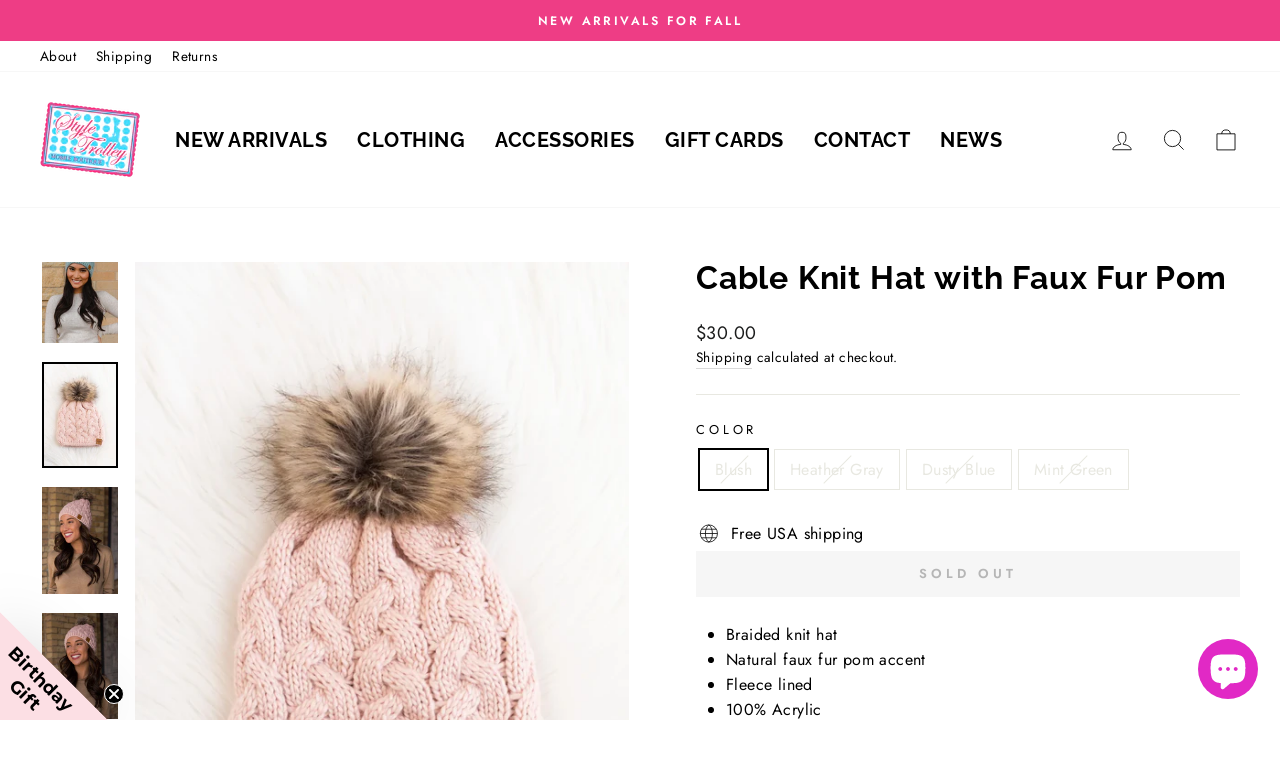

--- FILE ---
content_type: text/html; charset=utf-8
request_url: https://styletrolley.com/collections/all-accessories/products/cable-knit-hat
body_size: 56020
content:
<!doctype html>
<html class="no-js" lang="en" dir="ltr">

  <script type="text/javascript">
    (function(c,l,a,r,i,t,y){
        c[a]=c[a]||function(){(c[a].q=c[a].q||[]).push(arguments)};
        t=l.createElement(r);t.async=1;t.src="https://www.clarity.ms/tag/"+i;
        y=l.getElementsByTagName(r)[0];y.parentNode.insertBefore(t,y);
    })(window, document, "clarity", "script", "pcq3v8v6zv");
</script>
  
  <head>

<link rel='preconnect dns-prefetch' href='https://api.config-security.com/' crossorigin />
<link rel='preconnect dns-prefetch' href='https://conf.config-security.com/' crossorigin />
<link rel='preconnect dns-prefetch' href='https://whale.camera/' crossorigin />
<script>
/* >> TriplePixel :: start*/
window.TriplePixelData={TripleName:"style-trolley.myshopify.com",ver:"2.12",plat:"SHOPIFY",isHeadless:false},function(W,H,A,L,E,_,B,N){function O(U,T,P,H,R){void 0===R&&(R=!1),H=new XMLHttpRequest,P?(H.open("POST",U,!0),H.setRequestHeader("Content-Type","text/plain")):H.open("GET",U,!0),H.send(JSON.stringify(P||{})),H.onreadystatechange=function(){4===H.readyState&&200===H.status?(R=H.responseText,U.includes(".txt")?eval(R):P||(N[B]=R)):(299<H.status||H.status<200)&&T&&!R&&(R=!0,O(U,T-1,P))}}if(N=window,!N[H+"sn"]){N[H+"sn"]=1,L=function(){return Date.now().toString(36)+"_"+Math.random().toString(36)};try{A.setItem(H,1+(0|A.getItem(H)||0)),(E=JSON.parse(A.getItem(H+"U")||"[]")).push({u:location.href,r:document.referrer,t:Date.now(),id:L()}),A.setItem(H+"U",JSON.stringify(E))}catch(e){}var i,m,p;A.getItem('"!nC`')||(_=A,A=N,A[H]||(E=A[H]=function(t,e,a){return void 0===a&&(a=[]),"State"==t?E.s:(W=L(),(E._q=E._q||[]).push([W,t,e].concat(a)),W)},E.s="Installed",E._q=[],E.ch=W,B="configSecurityConfModel",N[B]=1,O("https://conf.config-security.com/model",5),i=L(),m=A[atob("c2NyZWVu")],_.setItem("di_pmt_wt",i),p={id:i,action:"profile",avatar:_.getItem("auth-security_rand_salt_"),time:m[atob("d2lkdGg=")]+":"+m[atob("aGVpZ2h0")],host:A.TriplePixelData.TripleName,plat:A.TriplePixelData.plat,url:window.location.href,ref:document.referrer,ver:A.TriplePixelData.ver},O("https://api.config-security.com/event",5,p),O("https://whale.camera/live/dot.txt",5)))}}("","TriplePixel",localStorage);
/* << TriplePixel :: end*/
</script>
<!-- Google tag (gtag.js) -->
<script async src="https://www.googletagmanager.com/gtag/js?id=G-JCBGV2JF5Q"></script>
<script>
  window.dataLayer = window.dataLayer || [];
  function gtag(){dataLayer.push(arguments);}
  gtag('js', new Date());

  gtag('config', 'G-JCBGV2JF5Q');
</script>


<script type="text/javascript" src="https://edge.personalizer.io/storefront/2.0.0/js/shopify/storefront.min.js?key=0vt8x-trz5jb7k3s1a8qt-qgfhs&shop=style-trolley.myshopify.com"></script>
<script>
window.LimeSpot = window.LimeSpot === undefined ? {} : LimeSpot;
LimeSpot.PageInfo = { Type: "Product", ReferenceIdentifier: "7916456870111"};

LimeSpot.StoreInfo = { Theme: "Thunder Optimized Rapid Reviews" };


LimeSpot.CartItems = [];
</script>





  <meta charset="utf-8">
  <meta http-equiv="X-UA-Compatible" content="IE=edge,chrome=1">
  <meta name="viewport" content="width=device-width,initial-scale=1">
  <meta name="theme-color" content="#ee3d85">
  <link rel="canonical" href="https://styletrolley.com/products/cable-knit-hat">
  <link rel="preconnect" href="https://cdn.shopify.com">
  <link rel="preconnect" href="https://fonts.shopifycdn.com">
  <link rel="dns-prefetch" href="https://productreviews.shopifycdn.com">
  <link rel="dns-prefetch" href="https://ajax.googleapis.com">
  <link rel="dns-prefetch" href="https://maps.googleapis.com">
  <link rel="dns-prefetch" href="https://maps.gstatic.com"><link rel="shortcut icon" href="//styletrolley.com/cdn/shop/files/favicon-48x48_32x32.png?v=1729766771" type="image/png" /><title>Cable Knit Hat with Faux Fur Pom
&ndash; Style Trolley
</title>
<meta name="description" content="Braided knit hat Natural faux fur pom accent Fleece lined 100% Acrylic Label: Imported"><meta property="og:site_name" content="Style Trolley">
  <meta property="og:url" content="https://styletrolley.com/products/cable-knit-hat">
  <meta property="og:title" content="Cable Knit Hat with Faux Fur Pom">
  <meta property="og:type" content="product">
  <meta property="og:description" content="Braided knit hat Natural faux fur pom accent Fleece lined 100% Acrylic Label: Imported"><meta property="og:image" content="http://styletrolley.com/cdn/shop/products/image_151ae1ab-7023-4406-a578-cfc5c3d42a9d.webp?v=1698939735">
    <meta property="og:image:secure_url" content="https://styletrolley.com/cdn/shop/products/image_151ae1ab-7023-4406-a578-cfc5c3d42a9d.webp?v=1698939735">
    <meta property="og:image:width" content="1296">
    <meta property="og:image:height" content="1814"><meta name="twitter:site" content="@StyleTrolley">
  <meta name="twitter:card" content="summary_large_image">
  <meta name="twitter:title" content="Cable Knit Hat with Faux Fur Pom">
  <meta name="twitter:description" content="Braided knit hat Natural faux fur pom accent Fleece lined 100% Acrylic Label: Imported">
<style data-shopify>@font-face {
  font-family: Raleway;
  font-weight: 700;
  font-style: normal;
  font-display: swap;
  src: url("//styletrolley.com/cdn/fonts/raleway/raleway_n7.740cf9e1e4566800071db82eeca3cca45f43ba63.woff2") format("woff2"),
       url("//styletrolley.com/cdn/fonts/raleway/raleway_n7.84943791ecde186400af8db54cf3b5b5e5049a8f.woff") format("woff");
}

  @font-face {
  font-family: Jost;
  font-weight: 400;
  font-style: normal;
  font-display: swap;
  src: url("//styletrolley.com/cdn/fonts/jost/jost_n4.d47a1b6347ce4a4c9f437608011273009d91f2b7.woff2") format("woff2"),
       url("//styletrolley.com/cdn/fonts/jost/jost_n4.791c46290e672b3f85c3d1c651ef2efa3819eadd.woff") format("woff");
}


  @font-face {
  font-family: Jost;
  font-weight: 600;
  font-style: normal;
  font-display: swap;
  src: url("//styletrolley.com/cdn/fonts/jost/jost_n6.ec1178db7a7515114a2d84e3dd680832b7af8b99.woff2") format("woff2"),
       url("//styletrolley.com/cdn/fonts/jost/jost_n6.b1178bb6bdd3979fef38e103a3816f6980aeaff9.woff") format("woff");
}

  @font-face {
  font-family: Jost;
  font-weight: 400;
  font-style: italic;
  font-display: swap;
  src: url("//styletrolley.com/cdn/fonts/jost/jost_i4.b690098389649750ada222b9763d55796c5283a5.woff2") format("woff2"),
       url("//styletrolley.com/cdn/fonts/jost/jost_i4.fd766415a47e50b9e391ae7ec04e2ae25e7e28b0.woff") format("woff");
}

  @font-face {
  font-family: Jost;
  font-weight: 600;
  font-style: italic;
  font-display: swap;
  src: url("//styletrolley.com/cdn/fonts/jost/jost_i6.9af7e5f39e3a108c08f24047a4276332d9d7b85e.woff2") format("woff2"),
       url("//styletrolley.com/cdn/fonts/jost/jost_i6.2bf310262638f998ed206777ce0b9a3b98b6fe92.woff") format("woff");
}

</style><link href="//styletrolley.com/cdn/shop/t/11/assets/theme.css?v=71900898180736902161730124219" rel="stylesheet" type="text/css" media="all" />
<style data-shopify>:root {
    --typeHeaderPrimary: Raleway;
    --typeHeaderFallback: sans-serif;
    --typeHeaderSize: 38px;
    --typeHeaderWeight: 700;
    --typeHeaderLineHeight: 1;
    --typeHeaderSpacing: 0.025em;

    --typeBasePrimary:Jost;
    --typeBaseFallback:sans-serif;
    --typeBaseSize: 16px;
    --typeBaseWeight: 400;
    --typeBaseSpacing: 0.025em;
    --typeBaseLineHeight: 1.6;

    --typeCollectionTitle: 16px;

    --iconWeight: 2px;
    --iconLinecaps: miter;

    
      --buttonRadius: 0px;
    

    --colorGridOverlayOpacity: 0.0;
  }

  .placeholder-content {
    background-image: linear-gradient(100deg, #ffffff 40%, #f7f7f7 63%, #ffffff 79%);
  }</style><script>
    document.documentElement.className = document.documentElement.className.replace('no-js', 'js');

    window.theme = window.theme || {};
    theme.routes = {
      home: "/",
      cart: "/cart.js",
      cartPage: "/cart",
      cartAdd: "/cart/add.js",
      cartChange: "/cart/change.js"
    };
    theme.strings = {
      soldOut: "Sold Out",
      unavailable: "Unavailable",
      inStockLabel: "In stock, ready to ship",
      stockLabel: "Low stock - [count] items left",
      willNotShipUntil: "Ready to ship [date]",
      willBeInStockAfter: "Back in stock [date]",
      waitingForStock: "Inventory on the way",
      savePrice: "Save [saved_amount]",
      cartEmpty: "Your cart is currently empty.",
      cartTermsConfirmation: "You must agree with the terms and conditions of sales to check out",
      searchCollections: "Collections:",
      searchPages: "Pages:",
      searchArticles: "Articles:"
    };
    theme.settings = {
      dynamicVariantsEnable: true,
      cartType: "drawer",
      isCustomerTemplate: false,
      moneyFormat: "${{amount}}",
      saveType: "dollar",
      productImageSize: "portrait",
      productImageCover: false,
      predictiveSearch: true,
      predictiveSearchType: "product",
      quickView: false,
      themeName: 'Impulse',
      themeVersion: "5.1.2"
    };
  </script>

  <script>window.performance && window.performance.mark && window.performance.mark('shopify.content_for_header.start');</script><meta name="google-site-verification" content="yzfza8CDw948uKhVugAUYAY1OrnK7jXMYUBik-3IO_w">
<meta name="google-site-verification" content="WSKUJPRYEXHq2QiLEYitzjbtLJvkFKvvophOaBsjlVE">
<meta name="google-site-verification" content="TBBsc9hSpF3h0kznyfx2YJp2Chm7fwHz6UEbKHL86WY">
<meta id="shopify-digital-wallet" name="shopify-digital-wallet" content="/2004451428/digital_wallets/dialog">
<meta name="shopify-checkout-api-token" content="5b70976cbfb1bc828e01ff391a2b0e01">
<meta id="in-context-paypal-metadata" data-shop-id="2004451428" data-venmo-supported="false" data-environment="production" data-locale="en_US" data-paypal-v4="true" data-currency="USD">
<link rel="alternate" type="application/json+oembed" href="https://styletrolley.com/products/cable-knit-hat.oembed">
<script async="async" src="/checkouts/internal/preloads.js?locale=en-US"></script>
<link rel="preconnect" href="https://shop.app" crossorigin="anonymous">
<script async="async" src="https://shop.app/checkouts/internal/preloads.js?locale=en-US&shop_id=2004451428" crossorigin="anonymous"></script>
<script id="apple-pay-shop-capabilities" type="application/json">{"shopId":2004451428,"countryCode":"US","currencyCode":"USD","merchantCapabilities":["supports3DS"],"merchantId":"gid:\/\/shopify\/Shop\/2004451428","merchantName":"Style Trolley","requiredBillingContactFields":["postalAddress","email"],"requiredShippingContactFields":["postalAddress","email"],"shippingType":"shipping","supportedNetworks":["visa","masterCard","amex","discover","elo","jcb"],"total":{"type":"pending","label":"Style Trolley","amount":"1.00"},"shopifyPaymentsEnabled":true,"supportsSubscriptions":true}</script>
<script id="shopify-features" type="application/json">{"accessToken":"5b70976cbfb1bc828e01ff391a2b0e01","betas":["rich-media-storefront-analytics"],"domain":"styletrolley.com","predictiveSearch":true,"shopId":2004451428,"locale":"en"}</script>
<script>var Shopify = Shopify || {};
Shopify.shop = "style-trolley.myshopify.com";
Shopify.locale = "en";
Shopify.currency = {"active":"USD","rate":"1.0"};
Shopify.country = "US";
Shopify.theme = {"name":"Thunder Optimized Rapid Reviews","id":145818190047,"schema_name":"Impulse","schema_version":"5.1.2","theme_store_id":null,"role":"main"};
Shopify.theme.handle = "null";
Shopify.theme.style = {"id":null,"handle":null};
Shopify.cdnHost = "styletrolley.com/cdn";
Shopify.routes = Shopify.routes || {};
Shopify.routes.root = "/";</script>
<script type="module">!function(o){(o.Shopify=o.Shopify||{}).modules=!0}(window);</script>
<script>!function(o){function n(){var o=[];function n(){o.push(Array.prototype.slice.apply(arguments))}return n.q=o,n}var t=o.Shopify=o.Shopify||{};t.loadFeatures=n(),t.autoloadFeatures=n()}(window);</script>
<script>
  window.ShopifyPay = window.ShopifyPay || {};
  window.ShopifyPay.apiHost = "shop.app\/pay";
  window.ShopifyPay.redirectState = null;
</script>
<script id="shop-js-analytics" type="application/json">{"pageType":"product"}</script>
<script defer="defer" async type="module" src="//styletrolley.com/cdn/shopifycloud/shop-js/modules/v2/client.init-shop-cart-sync_WVOgQShq.en.esm.js"></script>
<script defer="defer" async type="module" src="//styletrolley.com/cdn/shopifycloud/shop-js/modules/v2/chunk.common_C_13GLB1.esm.js"></script>
<script defer="defer" async type="module" src="//styletrolley.com/cdn/shopifycloud/shop-js/modules/v2/chunk.modal_CLfMGd0m.esm.js"></script>
<script type="module">
  await import("//styletrolley.com/cdn/shopifycloud/shop-js/modules/v2/client.init-shop-cart-sync_WVOgQShq.en.esm.js");
await import("//styletrolley.com/cdn/shopifycloud/shop-js/modules/v2/chunk.common_C_13GLB1.esm.js");
await import("//styletrolley.com/cdn/shopifycloud/shop-js/modules/v2/chunk.modal_CLfMGd0m.esm.js");

  window.Shopify.SignInWithShop?.initShopCartSync?.({"fedCMEnabled":true,"windoidEnabled":true});

</script>
<script defer="defer" async type="module" src="//styletrolley.com/cdn/shopifycloud/shop-js/modules/v2/client.payment-terms_BWmiNN46.en.esm.js"></script>
<script defer="defer" async type="module" src="//styletrolley.com/cdn/shopifycloud/shop-js/modules/v2/chunk.common_C_13GLB1.esm.js"></script>
<script defer="defer" async type="module" src="//styletrolley.com/cdn/shopifycloud/shop-js/modules/v2/chunk.modal_CLfMGd0m.esm.js"></script>
<script type="module">
  await import("//styletrolley.com/cdn/shopifycloud/shop-js/modules/v2/client.payment-terms_BWmiNN46.en.esm.js");
await import("//styletrolley.com/cdn/shopifycloud/shop-js/modules/v2/chunk.common_C_13GLB1.esm.js");
await import("//styletrolley.com/cdn/shopifycloud/shop-js/modules/v2/chunk.modal_CLfMGd0m.esm.js");

  
</script>
<script>
  window.Shopify = window.Shopify || {};
  if (!window.Shopify.featureAssets) window.Shopify.featureAssets = {};
  window.Shopify.featureAssets['shop-js'] = {"shop-cart-sync":["modules/v2/client.shop-cart-sync_DuR37GeY.en.esm.js","modules/v2/chunk.common_C_13GLB1.esm.js","modules/v2/chunk.modal_CLfMGd0m.esm.js"],"init-fed-cm":["modules/v2/client.init-fed-cm_BucUoe6W.en.esm.js","modules/v2/chunk.common_C_13GLB1.esm.js","modules/v2/chunk.modal_CLfMGd0m.esm.js"],"shop-toast-manager":["modules/v2/client.shop-toast-manager_B0JfrpKj.en.esm.js","modules/v2/chunk.common_C_13GLB1.esm.js","modules/v2/chunk.modal_CLfMGd0m.esm.js"],"init-shop-cart-sync":["modules/v2/client.init-shop-cart-sync_WVOgQShq.en.esm.js","modules/v2/chunk.common_C_13GLB1.esm.js","modules/v2/chunk.modal_CLfMGd0m.esm.js"],"shop-button":["modules/v2/client.shop-button_B_U3bv27.en.esm.js","modules/v2/chunk.common_C_13GLB1.esm.js","modules/v2/chunk.modal_CLfMGd0m.esm.js"],"init-windoid":["modules/v2/client.init-windoid_DuP9q_di.en.esm.js","modules/v2/chunk.common_C_13GLB1.esm.js","modules/v2/chunk.modal_CLfMGd0m.esm.js"],"shop-cash-offers":["modules/v2/client.shop-cash-offers_BmULhtno.en.esm.js","modules/v2/chunk.common_C_13GLB1.esm.js","modules/v2/chunk.modal_CLfMGd0m.esm.js"],"pay-button":["modules/v2/client.pay-button_CrPSEbOK.en.esm.js","modules/v2/chunk.common_C_13GLB1.esm.js","modules/v2/chunk.modal_CLfMGd0m.esm.js"],"init-customer-accounts":["modules/v2/client.init-customer-accounts_jNk9cPYQ.en.esm.js","modules/v2/client.shop-login-button_DJ5ldayH.en.esm.js","modules/v2/chunk.common_C_13GLB1.esm.js","modules/v2/chunk.modal_CLfMGd0m.esm.js"],"avatar":["modules/v2/client.avatar_BTnouDA3.en.esm.js"],"checkout-modal":["modules/v2/client.checkout-modal_pBPyh9w8.en.esm.js","modules/v2/chunk.common_C_13GLB1.esm.js","modules/v2/chunk.modal_CLfMGd0m.esm.js"],"init-shop-for-new-customer-accounts":["modules/v2/client.init-shop-for-new-customer-accounts_BUoCy7a5.en.esm.js","modules/v2/client.shop-login-button_DJ5ldayH.en.esm.js","modules/v2/chunk.common_C_13GLB1.esm.js","modules/v2/chunk.modal_CLfMGd0m.esm.js"],"init-customer-accounts-sign-up":["modules/v2/client.init-customer-accounts-sign-up_CnczCz9H.en.esm.js","modules/v2/client.shop-login-button_DJ5ldayH.en.esm.js","modules/v2/chunk.common_C_13GLB1.esm.js","modules/v2/chunk.modal_CLfMGd0m.esm.js"],"init-shop-email-lookup-coordinator":["modules/v2/client.init-shop-email-lookup-coordinator_CzjY5t9o.en.esm.js","modules/v2/chunk.common_C_13GLB1.esm.js","modules/v2/chunk.modal_CLfMGd0m.esm.js"],"shop-follow-button":["modules/v2/client.shop-follow-button_CsYC63q7.en.esm.js","modules/v2/chunk.common_C_13GLB1.esm.js","modules/v2/chunk.modal_CLfMGd0m.esm.js"],"shop-login-button":["modules/v2/client.shop-login-button_DJ5ldayH.en.esm.js","modules/v2/chunk.common_C_13GLB1.esm.js","modules/v2/chunk.modal_CLfMGd0m.esm.js"],"shop-login":["modules/v2/client.shop-login_B9ccPdmx.en.esm.js","modules/v2/chunk.common_C_13GLB1.esm.js","modules/v2/chunk.modal_CLfMGd0m.esm.js"],"lead-capture":["modules/v2/client.lead-capture_D0K_KgYb.en.esm.js","modules/v2/chunk.common_C_13GLB1.esm.js","modules/v2/chunk.modal_CLfMGd0m.esm.js"],"payment-terms":["modules/v2/client.payment-terms_BWmiNN46.en.esm.js","modules/v2/chunk.common_C_13GLB1.esm.js","modules/v2/chunk.modal_CLfMGd0m.esm.js"]};
</script>
<script>(function() {
  var isLoaded = false;
  function asyncLoad() {
    if (isLoaded) return;
    isLoaded = true;
    var urls = ["https:\/\/cdn-stamped-io.azureedge.net\/files\/widget.min.js?shop=style-trolley.myshopify.com","https:\/\/inffuse.eventscalendar.co\/plugins\/shopify\/loader.js?app=calendar\u0026shop=style-trolley.myshopify.com\u0026shop=style-trolley.myshopify.com","https:\/\/cdn1.stamped.io\/files\/widget.min.js?shop=style-trolley.myshopify.com","https:\/\/scripttags.jst.ai\/shopify_justuno_2004451428_1f3a66b0-357c-11eb-ae12-df2ba7b84207.js?shop=style-trolley.myshopify.com","https:\/\/scripttags.jst.ai\/shopify_justuno_2004451428_25a59ec0-357c-11eb-ae12-df2ba7b84207.js?shop=style-trolley.myshopify.com","https:\/\/cdn.nfcube.com\/573231aa91d8e9268db138ce6d77a906.js?shop=style-trolley.myshopify.com","https:\/\/d26ky332zktp97.cloudfront.net\/shops\/dG5tx3M8eoujFDXZu\/colibrius-m.js?shop=style-trolley.myshopify.com","https:\/\/edge.personalizer.io\/storefront\/2.0.0\/js\/shopify\/storefront.min.js?key=0vt8x-trz5jb7k3s1a8qt-qgfhs\u0026shop=style-trolley.myshopify.com","\/\/backinstock.useamp.com\/widget\/46623_1767157225.js?category=bis\u0026v=6\u0026shop=style-trolley.myshopify.com"];
    for (var i = 0; i < urls.length; i++) {
      var s = document.createElement('script');
      s.type = 'text/javascript';
      s.async = true;
      s.src = urls[i];
      var x = document.getElementsByTagName('script')[0];
      x.parentNode.insertBefore(s, x);
    }
  };
  if(window.attachEvent) {
    window.attachEvent('onload', asyncLoad);
  } else {
    window.addEventListener('load', asyncLoad, false);
  }
})();</script>
<script id="__st">var __st={"a":2004451428,"offset":-21600,"reqid":"161b9c9b-aa88-4fce-98f8-a1e3c3295c0a-1769533201","pageurl":"styletrolley.com\/collections\/all-accessories\/products\/cable-knit-hat","u":"8acba8e8cb15","p":"product","rtyp":"product","rid":7916456870111};</script>
<script>window.ShopifyPaypalV4VisibilityTracking = true;</script>
<script id="captcha-bootstrap">!function(){'use strict';const t='contact',e='account',n='new_comment',o=[[t,t],['blogs',n],['comments',n],[t,'customer']],c=[[e,'customer_login'],[e,'guest_login'],[e,'recover_customer_password'],[e,'create_customer']],r=t=>t.map((([t,e])=>`form[action*='/${t}']:not([data-nocaptcha='true']) input[name='form_type'][value='${e}']`)).join(','),a=t=>()=>t?[...document.querySelectorAll(t)].map((t=>t.form)):[];function s(){const t=[...o],e=r(t);return a(e)}const i='password',u='form_key',d=['recaptcha-v3-token','g-recaptcha-response','h-captcha-response',i],f=()=>{try{return window.sessionStorage}catch{return}},m='__shopify_v',_=t=>t.elements[u];function p(t,e,n=!1){try{const o=window.sessionStorage,c=JSON.parse(o.getItem(e)),{data:r}=function(t){const{data:e,action:n}=t;return t[m]||n?{data:e,action:n}:{data:t,action:n}}(c);for(const[e,n]of Object.entries(r))t.elements[e]&&(t.elements[e].value=n);n&&o.removeItem(e)}catch(o){console.error('form repopulation failed',{error:o})}}const l='form_type',E='cptcha';function T(t){t.dataset[E]=!0}const w=window,h=w.document,L='Shopify',v='ce_forms',y='captcha';let A=!1;((t,e)=>{const n=(g='f06e6c50-85a8-45c8-87d0-21a2b65856fe',I='https://cdn.shopify.com/shopifycloud/storefront-forms-hcaptcha/ce_storefront_forms_captcha_hcaptcha.v1.5.2.iife.js',D={infoText:'Protected by hCaptcha',privacyText:'Privacy',termsText:'Terms'},(t,e,n)=>{const o=w[L][v],c=o.bindForm;if(c)return c(t,g,e,D).then(n);var r;o.q.push([[t,g,e,D],n]),r=I,A||(h.body.append(Object.assign(h.createElement('script'),{id:'captcha-provider',async:!0,src:r})),A=!0)});var g,I,D;w[L]=w[L]||{},w[L][v]=w[L][v]||{},w[L][v].q=[],w[L][y]=w[L][y]||{},w[L][y].protect=function(t,e){n(t,void 0,e),T(t)},Object.freeze(w[L][y]),function(t,e,n,w,h,L){const[v,y,A,g]=function(t,e,n){const i=e?o:[],u=t?c:[],d=[...i,...u],f=r(d),m=r(i),_=r(d.filter((([t,e])=>n.includes(e))));return[a(f),a(m),a(_),s()]}(w,h,L),I=t=>{const e=t.target;return e instanceof HTMLFormElement?e:e&&e.form},D=t=>v().includes(t);t.addEventListener('submit',(t=>{const e=I(t);if(!e)return;const n=D(e)&&!e.dataset.hcaptchaBound&&!e.dataset.recaptchaBound,o=_(e),c=g().includes(e)&&(!o||!o.value);(n||c)&&t.preventDefault(),c&&!n&&(function(t){try{if(!f())return;!function(t){const e=f();if(!e)return;const n=_(t);if(!n)return;const o=n.value;o&&e.removeItem(o)}(t);const e=Array.from(Array(32),(()=>Math.random().toString(36)[2])).join('');!function(t,e){_(t)||t.append(Object.assign(document.createElement('input'),{type:'hidden',name:u})),t.elements[u].value=e}(t,e),function(t,e){const n=f();if(!n)return;const o=[...t.querySelectorAll(`input[type='${i}']`)].map((({name:t})=>t)),c=[...d,...o],r={};for(const[a,s]of new FormData(t).entries())c.includes(a)||(r[a]=s);n.setItem(e,JSON.stringify({[m]:1,action:t.action,data:r}))}(t,e)}catch(e){console.error('failed to persist form',e)}}(e),e.submit())}));const S=(t,e)=>{t&&!t.dataset[E]&&(n(t,e.some((e=>e===t))),T(t))};for(const o of['focusin','change'])t.addEventListener(o,(t=>{const e=I(t);D(e)&&S(e,y())}));const B=e.get('form_key'),M=e.get(l),P=B&&M;t.addEventListener('DOMContentLoaded',(()=>{const t=y();if(P)for(const e of t)e.elements[l].value===M&&p(e,B);[...new Set([...A(),...v().filter((t=>'true'===t.dataset.shopifyCaptcha))])].forEach((e=>S(e,t)))}))}(h,new URLSearchParams(w.location.search),n,t,e,['guest_login'])})(!0,!0)}();</script>
<script integrity="sha256-4kQ18oKyAcykRKYeNunJcIwy7WH5gtpwJnB7kiuLZ1E=" data-source-attribution="shopify.loadfeatures" defer="defer" src="//styletrolley.com/cdn/shopifycloud/storefront/assets/storefront/load_feature-a0a9edcb.js" crossorigin="anonymous"></script>
<script crossorigin="anonymous" defer="defer" src="//styletrolley.com/cdn/shopifycloud/storefront/assets/shopify_pay/storefront-65b4c6d7.js?v=20250812"></script>
<script data-source-attribution="shopify.dynamic_checkout.dynamic.init">var Shopify=Shopify||{};Shopify.PaymentButton=Shopify.PaymentButton||{isStorefrontPortableWallets:!0,init:function(){window.Shopify.PaymentButton.init=function(){};var t=document.createElement("script");t.src="https://styletrolley.com/cdn/shopifycloud/portable-wallets/latest/portable-wallets.en.js",t.type="module",document.head.appendChild(t)}};
</script>
<script data-source-attribution="shopify.dynamic_checkout.buyer_consent">
  function portableWalletsHideBuyerConsent(e){var t=document.getElementById("shopify-buyer-consent"),n=document.getElementById("shopify-subscription-policy-button");t&&n&&(t.classList.add("hidden"),t.setAttribute("aria-hidden","true"),n.removeEventListener("click",e))}function portableWalletsShowBuyerConsent(e){var t=document.getElementById("shopify-buyer-consent"),n=document.getElementById("shopify-subscription-policy-button");t&&n&&(t.classList.remove("hidden"),t.removeAttribute("aria-hidden"),n.addEventListener("click",e))}window.Shopify?.PaymentButton&&(window.Shopify.PaymentButton.hideBuyerConsent=portableWalletsHideBuyerConsent,window.Shopify.PaymentButton.showBuyerConsent=portableWalletsShowBuyerConsent);
</script>
<script data-source-attribution="shopify.dynamic_checkout.cart.bootstrap">document.addEventListener("DOMContentLoaded",(function(){function t(){return document.querySelector("shopify-accelerated-checkout-cart, shopify-accelerated-checkout")}if(t())Shopify.PaymentButton.init();else{new MutationObserver((function(e,n){t()&&(Shopify.PaymentButton.init(),n.disconnect())})).observe(document.body,{childList:!0,subtree:!0})}}));
</script>
<script id='scb4127' type='text/javascript' async='' src='https://styletrolley.com/cdn/shopifycloud/privacy-banner/storefront-banner.js'></script><link id="shopify-accelerated-checkout-styles" rel="stylesheet" media="screen" href="https://styletrolley.com/cdn/shopifycloud/portable-wallets/latest/accelerated-checkout-backwards-compat.css" crossorigin="anonymous">
<style id="shopify-accelerated-checkout-cart">
        #shopify-buyer-consent {
  margin-top: 1em;
  display: inline-block;
  width: 100%;
}

#shopify-buyer-consent.hidden {
  display: none;
}

#shopify-subscription-policy-button {
  background: none;
  border: none;
  padding: 0;
  text-decoration: underline;
  font-size: inherit;
  cursor: pointer;
}

#shopify-subscription-policy-button::before {
  box-shadow: none;
}

      </style>

<script>window.performance && window.performance.mark && window.performance.mark('shopify.content_for_header.end');</script>


  <!-- <script src="//styletrolley.com/cdn/shop/t/11/assets/lazyload.js" defer></script>
<script src="//styletrolley.com/cdn/shop/t/11/assets/flickity-package.js" defer></script>

  <script src="//styletrolley.com/cdn/shop/t/11/assets/get-size.js" defer></script>
  <script src="//styletrolley.com/cdn/shop/t/11/assets/uni-pointer.js" defer></script>
  <script src="//styletrolley.com/cdn/shop/t/11/assets/uni-draggeable.js" defer></script>
  <script src="//styletrolley.com/cdn/shop/t/11/assets/photo-swipe.js" defer></script>
    <script src="//styletrolley.com/cdn/shop/t/11/assets/no-ui-slider.js" defer></script>
    <script src="//styletrolley.com/cdn/shop/t/11/assets/flickity-new.js" defer></script> -->

  <script src="//styletrolley.com/cdn/shop/t/11/assets/vendor-scripts-v10.js" defer></script><link rel="preload" as="style" href="//styletrolley.com/cdn/shop/t/11/assets/currency-flags.css" onload="this.onload=null;this.rel='stylesheet'">
    <link rel="stylesheet" href="//styletrolley.com/cdn/shop/t/11/assets/currency-flags.css"><script src="//styletrolley.com/cdn/shop/t/11/assets/theme.min.js?v=145654977113948214481730124204" defer="defer"></script><!-- BEGIN app block: shopify://apps/cbb-add-to-cart/blocks/app-embed-block/a337a7bb-287b-4555-be68-8840dc3d7881 --><script>
    window.codeblackbelt = window.codeblackbelt || {};
    window.codeblackbelt.shop = window.codeblackbelt.shop || 'style-trolley.myshopify.com';
    </script><script src="//cdn.codeblackbelt.com/widgets/collections-add-to-cart/main.min.js?version=2026012711-0600" async></script>
<!-- END app block --><!-- BEGIN app block: shopify://apps/klaviyo-email-marketing-sms/blocks/klaviyo-onsite-embed/2632fe16-c075-4321-a88b-50b567f42507 -->












  <script async src="https://static.klaviyo.com/onsite/js/YcD5xc/klaviyo.js?company_id=YcD5xc"></script>
  <script>!function(){if(!window.klaviyo){window._klOnsite=window._klOnsite||[];try{window.klaviyo=new Proxy({},{get:function(n,i){return"push"===i?function(){var n;(n=window._klOnsite).push.apply(n,arguments)}:function(){for(var n=arguments.length,o=new Array(n),w=0;w<n;w++)o[w]=arguments[w];var t="function"==typeof o[o.length-1]?o.pop():void 0,e=new Promise((function(n){window._klOnsite.push([i].concat(o,[function(i){t&&t(i),n(i)}]))}));return e}}})}catch(n){window.klaviyo=window.klaviyo||[],window.klaviyo.push=function(){var n;(n=window._klOnsite).push.apply(n,arguments)}}}}();</script>

  
    <script id="viewed_product">
      if (item == null) {
        var _learnq = _learnq || [];

        var MetafieldReviews = null
        var MetafieldYotpoRating = null
        var MetafieldYotpoCount = null
        var MetafieldLooxRating = null
        var MetafieldLooxCount = null
        var okendoProduct = null
        var okendoProductReviewCount = null
        var okendoProductReviewAverageValue = null
        try {
          // The following fields are used for Customer Hub recently viewed in order to add reviews.
          // This information is not part of __kla_viewed. Instead, it is part of __kla_viewed_reviewed_items
          MetafieldReviews = {};
          MetafieldYotpoRating = null
          MetafieldYotpoCount = null
          MetafieldLooxRating = null
          MetafieldLooxCount = null

          okendoProduct = null
          // If the okendo metafield is not legacy, it will error, which then requires the new json formatted data
          if (okendoProduct && 'error' in okendoProduct) {
            okendoProduct = null
          }
          okendoProductReviewCount = okendoProduct ? okendoProduct.reviewCount : null
          okendoProductReviewAverageValue = okendoProduct ? okendoProduct.reviewAverageValue : null
        } catch (error) {
          console.error('Error in Klaviyo onsite reviews tracking:', error);
        }

        var item = {
          Name: "Cable Knit Hat with Faux Fur Pom",
          ProductID: 7916456870111,
          Categories: ["2023 Valentine's Day Collection","2025 Knitwear","All Accessories","Fall 2022","Fall 2023","Fall Accessories","Fall\/Winter Best Sellers","Fall\/Winter Knit Hats","Holiday Gifting","New Arrivals","Thanksgiving","Under $30 Stocking Stuffers","Winter Accessories","Winter Hats for Women"],
          ImageURL: "https://styletrolley.com/cdn/shop/products/image_151ae1ab-7023-4406-a578-cfc5c3d42a9d_grande.webp?v=1698939735",
          URL: "https://styletrolley.com/products/cable-knit-hat",
          Brand: "Style Trolley",
          Price: "$30.00",
          Value: "30.00",
          CompareAtPrice: "$0.00"
        };
        _learnq.push(['track', 'Viewed Product', item]);
        _learnq.push(['trackViewedItem', {
          Title: item.Name,
          ItemId: item.ProductID,
          Categories: item.Categories,
          ImageUrl: item.ImageURL,
          Url: item.URL,
          Metadata: {
            Brand: item.Brand,
            Price: item.Price,
            Value: item.Value,
            CompareAtPrice: item.CompareAtPrice
          },
          metafields:{
            reviews: MetafieldReviews,
            yotpo:{
              rating: MetafieldYotpoRating,
              count: MetafieldYotpoCount,
            },
            loox:{
              rating: MetafieldLooxRating,
              count: MetafieldLooxCount,
            },
            okendo: {
              rating: okendoProductReviewAverageValue,
              count: okendoProductReviewCount,
            }
          }
        }]);
      }
    </script>
  




  <script>
    window.klaviyoReviewsProductDesignMode = false
  </script>







<!-- END app block --><script src="https://cdn.shopify.com/extensions/019bde97-a6f8-7700-a29a-355164148025/globo-color-swatch-214/assets/globoswatch.js" type="text/javascript" defer="defer"></script>
<script src="https://cdn.shopify.com/extensions/e8878072-2f6b-4e89-8082-94b04320908d/inbox-1254/assets/inbox-chat-loader.js" type="text/javascript" defer="defer"></script>
<link href="https://monorail-edge.shopifysvc.com" rel="dns-prefetch">
<script>(function(){if ("sendBeacon" in navigator && "performance" in window) {try {var session_token_from_headers = performance.getEntriesByType('navigation')[0].serverTiming.find(x => x.name == '_s').description;} catch {var session_token_from_headers = undefined;}var session_cookie_matches = document.cookie.match(/_shopify_s=([^;]*)/);var session_token_from_cookie = session_cookie_matches && session_cookie_matches.length === 2 ? session_cookie_matches[1] : "";var session_token = session_token_from_headers || session_token_from_cookie || "";function handle_abandonment_event(e) {var entries = performance.getEntries().filter(function(entry) {return /monorail-edge.shopifysvc.com/.test(entry.name);});if (!window.abandonment_tracked && entries.length === 0) {window.abandonment_tracked = true;var currentMs = Date.now();var navigation_start = performance.timing.navigationStart;var payload = {shop_id: 2004451428,url: window.location.href,navigation_start,duration: currentMs - navigation_start,session_token,page_type: "product"};window.navigator.sendBeacon("https://monorail-edge.shopifysvc.com/v1/produce", JSON.stringify({schema_id: "online_store_buyer_site_abandonment/1.1",payload: payload,metadata: {event_created_at_ms: currentMs,event_sent_at_ms: currentMs}}));}}window.addEventListener('pagehide', handle_abandonment_event);}}());</script>
<script id="web-pixels-manager-setup">(function e(e,d,r,n,o){if(void 0===o&&(o={}),!Boolean(null===(a=null===(i=window.Shopify)||void 0===i?void 0:i.analytics)||void 0===a?void 0:a.replayQueue)){var i,a;window.Shopify=window.Shopify||{};var t=window.Shopify;t.analytics=t.analytics||{};var s=t.analytics;s.replayQueue=[],s.publish=function(e,d,r){return s.replayQueue.push([e,d,r]),!0};try{self.performance.mark("wpm:start")}catch(e){}var l=function(){var e={modern:/Edge?\/(1{2}[4-9]|1[2-9]\d|[2-9]\d{2}|\d{4,})\.\d+(\.\d+|)|Firefox\/(1{2}[4-9]|1[2-9]\d|[2-9]\d{2}|\d{4,})\.\d+(\.\d+|)|Chrom(ium|e)\/(9{2}|\d{3,})\.\d+(\.\d+|)|(Maci|X1{2}).+ Version\/(15\.\d+|(1[6-9]|[2-9]\d|\d{3,})\.\d+)([,.]\d+|)( \(\w+\)|)( Mobile\/\w+|) Safari\/|Chrome.+OPR\/(9{2}|\d{3,})\.\d+\.\d+|(CPU[ +]OS|iPhone[ +]OS|CPU[ +]iPhone|CPU IPhone OS|CPU iPad OS)[ +]+(15[._]\d+|(1[6-9]|[2-9]\d|\d{3,})[._]\d+)([._]\d+|)|Android:?[ /-](13[3-9]|1[4-9]\d|[2-9]\d{2}|\d{4,})(\.\d+|)(\.\d+|)|Android.+Firefox\/(13[5-9]|1[4-9]\d|[2-9]\d{2}|\d{4,})\.\d+(\.\d+|)|Android.+Chrom(ium|e)\/(13[3-9]|1[4-9]\d|[2-9]\d{2}|\d{4,})\.\d+(\.\d+|)|SamsungBrowser\/([2-9]\d|\d{3,})\.\d+/,legacy:/Edge?\/(1[6-9]|[2-9]\d|\d{3,})\.\d+(\.\d+|)|Firefox\/(5[4-9]|[6-9]\d|\d{3,})\.\d+(\.\d+|)|Chrom(ium|e)\/(5[1-9]|[6-9]\d|\d{3,})\.\d+(\.\d+|)([\d.]+$|.*Safari\/(?![\d.]+ Edge\/[\d.]+$))|(Maci|X1{2}).+ Version\/(10\.\d+|(1[1-9]|[2-9]\d|\d{3,})\.\d+)([,.]\d+|)( \(\w+\)|)( Mobile\/\w+|) Safari\/|Chrome.+OPR\/(3[89]|[4-9]\d|\d{3,})\.\d+\.\d+|(CPU[ +]OS|iPhone[ +]OS|CPU[ +]iPhone|CPU IPhone OS|CPU iPad OS)[ +]+(10[._]\d+|(1[1-9]|[2-9]\d|\d{3,})[._]\d+)([._]\d+|)|Android:?[ /-](13[3-9]|1[4-9]\d|[2-9]\d{2}|\d{4,})(\.\d+|)(\.\d+|)|Mobile Safari.+OPR\/([89]\d|\d{3,})\.\d+\.\d+|Android.+Firefox\/(13[5-9]|1[4-9]\d|[2-9]\d{2}|\d{4,})\.\d+(\.\d+|)|Android.+Chrom(ium|e)\/(13[3-9]|1[4-9]\d|[2-9]\d{2}|\d{4,})\.\d+(\.\d+|)|Android.+(UC? ?Browser|UCWEB|U3)[ /]?(15\.([5-9]|\d{2,})|(1[6-9]|[2-9]\d|\d{3,})\.\d+)\.\d+|SamsungBrowser\/(5\.\d+|([6-9]|\d{2,})\.\d+)|Android.+MQ{2}Browser\/(14(\.(9|\d{2,})|)|(1[5-9]|[2-9]\d|\d{3,})(\.\d+|))(\.\d+|)|K[Aa][Ii]OS\/(3\.\d+|([4-9]|\d{2,})\.\d+)(\.\d+|)/},d=e.modern,r=e.legacy,n=navigator.userAgent;return n.match(d)?"modern":n.match(r)?"legacy":"unknown"}(),u="modern"===l?"modern":"legacy",c=(null!=n?n:{modern:"",legacy:""})[u],f=function(e){return[e.baseUrl,"/wpm","/b",e.hashVersion,"modern"===e.buildTarget?"m":"l",".js"].join("")}({baseUrl:d,hashVersion:r,buildTarget:u}),m=function(e){var d=e.version,r=e.bundleTarget,n=e.surface,o=e.pageUrl,i=e.monorailEndpoint;return{emit:function(e){var a=e.status,t=e.errorMsg,s=(new Date).getTime(),l=JSON.stringify({metadata:{event_sent_at_ms:s},events:[{schema_id:"web_pixels_manager_load/3.1",payload:{version:d,bundle_target:r,page_url:o,status:a,surface:n,error_msg:t},metadata:{event_created_at_ms:s}}]});if(!i)return console&&console.warn&&console.warn("[Web Pixels Manager] No Monorail endpoint provided, skipping logging."),!1;try{return self.navigator.sendBeacon.bind(self.navigator)(i,l)}catch(e){}var u=new XMLHttpRequest;try{return u.open("POST",i,!0),u.setRequestHeader("Content-Type","text/plain"),u.send(l),!0}catch(e){return console&&console.warn&&console.warn("[Web Pixels Manager] Got an unhandled error while logging to Monorail."),!1}}}}({version:r,bundleTarget:l,surface:e.surface,pageUrl:self.location.href,monorailEndpoint:e.monorailEndpoint});try{o.browserTarget=l,function(e){var d=e.src,r=e.async,n=void 0===r||r,o=e.onload,i=e.onerror,a=e.sri,t=e.scriptDataAttributes,s=void 0===t?{}:t,l=document.createElement("script"),u=document.querySelector("head"),c=document.querySelector("body");if(l.async=n,l.src=d,a&&(l.integrity=a,l.crossOrigin="anonymous"),s)for(var f in s)if(Object.prototype.hasOwnProperty.call(s,f))try{l.dataset[f]=s[f]}catch(e){}if(o&&l.addEventListener("load",o),i&&l.addEventListener("error",i),u)u.appendChild(l);else{if(!c)throw new Error("Did not find a head or body element to append the script");c.appendChild(l)}}({src:f,async:!0,onload:function(){if(!function(){var e,d;return Boolean(null===(d=null===(e=window.Shopify)||void 0===e?void 0:e.analytics)||void 0===d?void 0:d.initialized)}()){var d=window.webPixelsManager.init(e)||void 0;if(d){var r=window.Shopify.analytics;r.replayQueue.forEach((function(e){var r=e[0],n=e[1],o=e[2];d.publishCustomEvent(r,n,o)})),r.replayQueue=[],r.publish=d.publishCustomEvent,r.visitor=d.visitor,r.initialized=!0}}},onerror:function(){return m.emit({status:"failed",errorMsg:"".concat(f," has failed to load")})},sri:function(e){var d=/^sha384-[A-Za-z0-9+/=]+$/;return"string"==typeof e&&d.test(e)}(c)?c:"",scriptDataAttributes:o}),m.emit({status:"loading"})}catch(e){m.emit({status:"failed",errorMsg:(null==e?void 0:e.message)||"Unknown error"})}}})({shopId: 2004451428,storefrontBaseUrl: "https://styletrolley.com",extensionsBaseUrl: "https://extensions.shopifycdn.com/cdn/shopifycloud/web-pixels-manager",monorailEndpoint: "https://monorail-edge.shopifysvc.com/unstable/produce_batch",surface: "storefront-renderer",enabledBetaFlags: ["2dca8a86"],webPixelsConfigList: [{"id":"1666056415","configuration":"{\"accountID\":\"YcD5xc\",\"webPixelConfig\":\"eyJlbmFibGVBZGRlZFRvQ2FydEV2ZW50cyI6IHRydWV9\"}","eventPayloadVersion":"v1","runtimeContext":"STRICT","scriptVersion":"524f6c1ee37bacdca7657a665bdca589","type":"APP","apiClientId":123074,"privacyPurposes":["ANALYTICS","MARKETING"],"dataSharingAdjustments":{"protectedCustomerApprovalScopes":["read_customer_address","read_customer_email","read_customer_name","read_customer_personal_data","read_customer_phone"]}},{"id":"1006534879","configuration":"{\"subscriberKey\":\"ki7p6-s5f7fcl3yjv1bl8hox-mqcmw\"}","eventPayloadVersion":"v1","runtimeContext":"STRICT","scriptVersion":"7f2756b79c173d049d70f9666ae55467","type":"APP","apiClientId":155369,"privacyPurposes":["ANALYTICS","PREFERENCES"],"dataSharingAdjustments":{"protectedCustomerApprovalScopes":["read_customer_address","read_customer_email","read_customer_name","read_customer_personal_data","read_customer_phone"]}},{"id":"947945695","configuration":"{\"shopId\":\"style-trolley.myshopify.com\"}","eventPayloadVersion":"v1","runtimeContext":"STRICT","scriptVersion":"674c31de9c131805829c42a983792da6","type":"APP","apiClientId":2753413,"privacyPurposes":["ANALYTICS","MARKETING","SALE_OF_DATA"],"dataSharingAdjustments":{"protectedCustomerApprovalScopes":["read_customer_address","read_customer_email","read_customer_name","read_customer_personal_data","read_customer_phone"]}},{"id":"608338143","configuration":"{\"pixelCode\":\"CSSLAURC77U0O0P8A4OG\"}","eventPayloadVersion":"v1","runtimeContext":"STRICT","scriptVersion":"22e92c2ad45662f435e4801458fb78cc","type":"APP","apiClientId":4383523,"privacyPurposes":["ANALYTICS","MARKETING","SALE_OF_DATA"],"dataSharingAdjustments":{"protectedCustomerApprovalScopes":["read_customer_address","read_customer_email","read_customer_name","read_customer_personal_data","read_customer_phone"]}},{"id":"467206367","configuration":"{\"config\":\"{\\\"google_tag_ids\\\":[\\\"G-JCBGV2JF5Q\\\",\\\"AW-775843585\\\",\\\"GT-KDQMRSL\\\"],\\\"target_country\\\":\\\"US\\\",\\\"gtag_events\\\":[{\\\"type\\\":\\\"begin_checkout\\\",\\\"action_label\\\":[\\\"G-JCBGV2JF5Q\\\",\\\"AW-775843585\\\/6h_PCOWm6ZABEIHe-fEC\\\"]},{\\\"type\\\":\\\"search\\\",\\\"action_label\\\":[\\\"G-JCBGV2JF5Q\\\",\\\"AW-775843585\\\/XiMJCOim6ZABEIHe-fEC\\\"]},{\\\"type\\\":\\\"view_item\\\",\\\"action_label\\\":[\\\"G-JCBGV2JF5Q\\\",\\\"AW-775843585\\\/5ETKCN-m6ZABEIHe-fEC\\\",\\\"MC-K0EMT49H3H\\\"]},{\\\"type\\\":\\\"purchase\\\",\\\"action_label\\\":[\\\"G-JCBGV2JF5Q\\\",\\\"AW-775843585\\\/VPiSCK35xY8YEIHe-fEC\\\",\\\"MC-K0EMT49H3H\\\"]},{\\\"type\\\":\\\"page_view\\\",\\\"action_label\\\":[\\\"G-JCBGV2JF5Q\\\",\\\"AW-775843585\\\/DDSzCNmm6ZABEIHe-fEC\\\",\\\"MC-K0EMT49H3H\\\"]},{\\\"type\\\":\\\"add_payment_info\\\",\\\"action_label\\\":[\\\"G-JCBGV2JF5Q\\\",\\\"AW-775843585\\\/cy2kCOum6ZABEIHe-fEC\\\"]},{\\\"type\\\":\\\"add_to_cart\\\",\\\"action_label\\\":[\\\"G-JCBGV2JF5Q\\\",\\\"AW-775843585\\\/AGYHCOKm6ZABEIHe-fEC\\\"]}],\\\"enable_monitoring_mode\\\":false}\"}","eventPayloadVersion":"v1","runtimeContext":"OPEN","scriptVersion":"b2a88bafab3e21179ed38636efcd8a93","type":"APP","apiClientId":1780363,"privacyPurposes":[],"dataSharingAdjustments":{"protectedCustomerApprovalScopes":["read_customer_address","read_customer_email","read_customer_name","read_customer_personal_data","read_customer_phone"]}},{"id":"141328607","configuration":"{\"pixel_id\":\"1410157366007186\",\"pixel_type\":\"facebook_pixel\",\"metaapp_system_user_token\":\"-\"}","eventPayloadVersion":"v1","runtimeContext":"OPEN","scriptVersion":"ca16bc87fe92b6042fbaa3acc2fbdaa6","type":"APP","apiClientId":2329312,"privacyPurposes":["ANALYTICS","MARKETING","SALE_OF_DATA"],"dataSharingAdjustments":{"protectedCustomerApprovalScopes":["read_customer_address","read_customer_email","read_customer_name","read_customer_personal_data","read_customer_phone"]}},{"id":"57147615","eventPayloadVersion":"1","runtimeContext":"LAX","scriptVersion":"1","type":"CUSTOM","privacyPurposes":["ANALYTICS","MARKETING","SALE_OF_DATA"],"name":"datalayer"},{"id":"shopify-app-pixel","configuration":"{}","eventPayloadVersion":"v1","runtimeContext":"STRICT","scriptVersion":"0450","apiClientId":"shopify-pixel","type":"APP","privacyPurposes":["ANALYTICS","MARKETING"]},{"id":"shopify-custom-pixel","eventPayloadVersion":"v1","runtimeContext":"LAX","scriptVersion":"0450","apiClientId":"shopify-pixel","type":"CUSTOM","privacyPurposes":["ANALYTICS","MARKETING"]}],isMerchantRequest: false,initData: {"shop":{"name":"Style Trolley","paymentSettings":{"currencyCode":"USD"},"myshopifyDomain":"style-trolley.myshopify.com","countryCode":"US","storefrontUrl":"https:\/\/styletrolley.com"},"customer":null,"cart":null,"checkout":null,"productVariants":[{"price":{"amount":30.0,"currencyCode":"USD"},"product":{"title":"Cable Knit Hat with Faux Fur Pom","vendor":"Style Trolley","id":"7916456870111","untranslatedTitle":"Cable Knit Hat with Faux Fur Pom","url":"\/products\/cable-knit-hat","type":"Knit hat"},"id":"43676312142047","image":{"src":"\/\/styletrolley.com\/cdn\/shop\/products\/image_c0f883d5-12a8-46cb-ba6d-3e01ad8274c2.webp?v=1698939735"},"sku":null,"title":"Blush","untranslatedTitle":"Blush"},{"price":{"amount":30.0,"currencyCode":"USD"},"product":{"title":"Cable Knit Hat with Faux Fur Pom","vendor":"Style Trolley","id":"7916456870111","untranslatedTitle":"Cable Knit Hat with Faux Fur Pom","url":"\/products\/cable-knit-hat","type":"Knit hat"},"id":"43676314763487","image":{"src":"\/\/styletrolley.com\/cdn\/shop\/products\/image_2b147bab-e0e3-458e-81f5-9784f3f7eb97.webp?v=1665371298"},"sku":null,"title":"Heather Gray","untranslatedTitle":"Heather Gray"},{"price":{"amount":30.0,"currencyCode":"USD"},"product":{"title":"Cable Knit Hat with Faux Fur Pom","vendor":"Style Trolley","id":"7916456870111","untranslatedTitle":"Cable Knit Hat with Faux Fur Pom","url":"\/products\/cable-knit-hat","type":"Knit hat"},"id":"43676314796255","image":{"src":"\/\/styletrolley.com\/cdn\/shop\/products\/image_f6875743-a9a8-46ee-a6fa-a73f08beabe4.webp?v=1665371272"},"sku":null,"title":"Dusty Blue","untranslatedTitle":"Dusty Blue"},{"price":{"amount":30.0,"currencyCode":"USD"},"product":{"title":"Cable Knit Hat with Faux Fur Pom","vendor":"Style Trolley","id":"7916456870111","untranslatedTitle":"Cable Knit Hat with Faux Fur Pom","url":"\/products\/cable-knit-hat","type":"Knit hat"},"id":"43676314829023","image":{"src":"\/\/styletrolley.com\/cdn\/shop\/products\/image_cd335d14-4c4e-4efb-98dd-56954cff44c3.webp?v=1665371280"},"sku":null,"title":"Mint Green","untranslatedTitle":"Mint Green"}],"purchasingCompany":null},},"https://styletrolley.com/cdn","fcfee988w5aeb613cpc8e4bc33m6693e112",{"modern":"","legacy":""},{"shopId":"2004451428","storefrontBaseUrl":"https:\/\/styletrolley.com","extensionBaseUrl":"https:\/\/extensions.shopifycdn.com\/cdn\/shopifycloud\/web-pixels-manager","surface":"storefront-renderer","enabledBetaFlags":"[\"2dca8a86\"]","isMerchantRequest":"false","hashVersion":"fcfee988w5aeb613cpc8e4bc33m6693e112","publish":"custom","events":"[[\"page_viewed\",{}],[\"product_viewed\",{\"productVariant\":{\"price\":{\"amount\":30.0,\"currencyCode\":\"USD\"},\"product\":{\"title\":\"Cable Knit Hat with Faux Fur Pom\",\"vendor\":\"Style Trolley\",\"id\":\"7916456870111\",\"untranslatedTitle\":\"Cable Knit Hat with Faux Fur Pom\",\"url\":\"\/products\/cable-knit-hat\",\"type\":\"Knit hat\"},\"id\":\"43676312142047\",\"image\":{\"src\":\"\/\/styletrolley.com\/cdn\/shop\/products\/image_c0f883d5-12a8-46cb-ba6d-3e01ad8274c2.webp?v=1698939735\"},\"sku\":null,\"title\":\"Blush\",\"untranslatedTitle\":\"Blush\"}}]]"});</script><script>
  window.ShopifyAnalytics = window.ShopifyAnalytics || {};
  window.ShopifyAnalytics.meta = window.ShopifyAnalytics.meta || {};
  window.ShopifyAnalytics.meta.currency = 'USD';
  var meta = {"product":{"id":7916456870111,"gid":"gid:\/\/shopify\/Product\/7916456870111","vendor":"Style Trolley","type":"Knit hat","handle":"cable-knit-hat","variants":[{"id":43676312142047,"price":3000,"name":"Cable Knit Hat with Faux Fur Pom - Blush","public_title":"Blush","sku":null},{"id":43676314763487,"price":3000,"name":"Cable Knit Hat with Faux Fur Pom - Heather Gray","public_title":"Heather Gray","sku":null},{"id":43676314796255,"price":3000,"name":"Cable Knit Hat with Faux Fur Pom - Dusty Blue","public_title":"Dusty Blue","sku":null},{"id":43676314829023,"price":3000,"name":"Cable Knit Hat with Faux Fur Pom - Mint Green","public_title":"Mint Green","sku":null}],"remote":false},"page":{"pageType":"product","resourceType":"product","resourceId":7916456870111,"requestId":"161b9c9b-aa88-4fce-98f8-a1e3c3295c0a-1769533201"}};
  for (var attr in meta) {
    window.ShopifyAnalytics.meta[attr] = meta[attr];
  }
</script>
<script class="analytics">
  (function () {
    var customDocumentWrite = function(content) {
      var jquery = null;

      if (window.jQuery) {
        jquery = window.jQuery;
      } else if (window.Checkout && window.Checkout.$) {
        jquery = window.Checkout.$;
      }

      if (jquery) {
        jquery('body').append(content);
      }
    };

    var hasLoggedConversion = function(token) {
      if (token) {
        return document.cookie.indexOf('loggedConversion=' + token) !== -1;
      }
      return false;
    }

    var setCookieIfConversion = function(token) {
      if (token) {
        var twoMonthsFromNow = new Date(Date.now());
        twoMonthsFromNow.setMonth(twoMonthsFromNow.getMonth() + 2);

        document.cookie = 'loggedConversion=' + token + '; expires=' + twoMonthsFromNow;
      }
    }

    var trekkie = window.ShopifyAnalytics.lib = window.trekkie = window.trekkie || [];
    if (trekkie.integrations) {
      return;
    }
    trekkie.methods = [
      'identify',
      'page',
      'ready',
      'track',
      'trackForm',
      'trackLink'
    ];
    trekkie.factory = function(method) {
      return function() {
        var args = Array.prototype.slice.call(arguments);
        args.unshift(method);
        trekkie.push(args);
        return trekkie;
      };
    };
    for (var i = 0; i < trekkie.methods.length; i++) {
      var key = trekkie.methods[i];
      trekkie[key] = trekkie.factory(key);
    }
    trekkie.load = function(config) {
      trekkie.config = config || {};
      trekkie.config.initialDocumentCookie = document.cookie;
      var first = document.getElementsByTagName('script')[0];
      var script = document.createElement('script');
      script.type = 'text/javascript';
      script.onerror = function(e) {
        var scriptFallback = document.createElement('script');
        scriptFallback.type = 'text/javascript';
        scriptFallback.onerror = function(error) {
                var Monorail = {
      produce: function produce(monorailDomain, schemaId, payload) {
        var currentMs = new Date().getTime();
        var event = {
          schema_id: schemaId,
          payload: payload,
          metadata: {
            event_created_at_ms: currentMs,
            event_sent_at_ms: currentMs
          }
        };
        return Monorail.sendRequest("https://" + monorailDomain + "/v1/produce", JSON.stringify(event));
      },
      sendRequest: function sendRequest(endpointUrl, payload) {
        // Try the sendBeacon API
        if (window && window.navigator && typeof window.navigator.sendBeacon === 'function' && typeof window.Blob === 'function' && !Monorail.isIos12()) {
          var blobData = new window.Blob([payload], {
            type: 'text/plain'
          });

          if (window.navigator.sendBeacon(endpointUrl, blobData)) {
            return true;
          } // sendBeacon was not successful

        } // XHR beacon

        var xhr = new XMLHttpRequest();

        try {
          xhr.open('POST', endpointUrl);
          xhr.setRequestHeader('Content-Type', 'text/plain');
          xhr.send(payload);
        } catch (e) {
          console.log(e);
        }

        return false;
      },
      isIos12: function isIos12() {
        return window.navigator.userAgent.lastIndexOf('iPhone; CPU iPhone OS 12_') !== -1 || window.navigator.userAgent.lastIndexOf('iPad; CPU OS 12_') !== -1;
      }
    };
    Monorail.produce('monorail-edge.shopifysvc.com',
      'trekkie_storefront_load_errors/1.1',
      {shop_id: 2004451428,
      theme_id: 145818190047,
      app_name: "storefront",
      context_url: window.location.href,
      source_url: "//styletrolley.com/cdn/s/trekkie.storefront.a804e9514e4efded663580eddd6991fcc12b5451.min.js"});

        };
        scriptFallback.async = true;
        scriptFallback.src = '//styletrolley.com/cdn/s/trekkie.storefront.a804e9514e4efded663580eddd6991fcc12b5451.min.js';
        first.parentNode.insertBefore(scriptFallback, first);
      };
      script.async = true;
      script.src = '//styletrolley.com/cdn/s/trekkie.storefront.a804e9514e4efded663580eddd6991fcc12b5451.min.js';
      first.parentNode.insertBefore(script, first);
    };
    trekkie.load(
      {"Trekkie":{"appName":"storefront","development":false,"defaultAttributes":{"shopId":2004451428,"isMerchantRequest":null,"themeId":145818190047,"themeCityHash":"2953329071572693475","contentLanguage":"en","currency":"USD","eventMetadataId":"9bd99a11-14f4-4c24-8c26-7da1c6156011"},"isServerSideCookieWritingEnabled":true,"monorailRegion":"shop_domain","enabledBetaFlags":["65f19447"]},"Session Attribution":{},"S2S":{"facebookCapiEnabled":true,"source":"trekkie-storefront-renderer","apiClientId":580111}}
    );

    var loaded = false;
    trekkie.ready(function() {
      if (loaded) return;
      loaded = true;

      window.ShopifyAnalytics.lib = window.trekkie;

      var originalDocumentWrite = document.write;
      document.write = customDocumentWrite;
      try { window.ShopifyAnalytics.merchantGoogleAnalytics.call(this); } catch(error) {};
      document.write = originalDocumentWrite;

      window.ShopifyAnalytics.lib.page(null,{"pageType":"product","resourceType":"product","resourceId":7916456870111,"requestId":"161b9c9b-aa88-4fce-98f8-a1e3c3295c0a-1769533201","shopifyEmitted":true});

      var match = window.location.pathname.match(/checkouts\/(.+)\/(thank_you|post_purchase)/)
      var token = match? match[1]: undefined;
      if (!hasLoggedConversion(token)) {
        setCookieIfConversion(token);
        window.ShopifyAnalytics.lib.track("Viewed Product",{"currency":"USD","variantId":43676312142047,"productId":7916456870111,"productGid":"gid:\/\/shopify\/Product\/7916456870111","name":"Cable Knit Hat with Faux Fur Pom - Blush","price":"30.00","sku":null,"brand":"Style Trolley","variant":"Blush","category":"Knit hat","nonInteraction":true,"remote":false},undefined,undefined,{"shopifyEmitted":true});
      window.ShopifyAnalytics.lib.track("monorail:\/\/trekkie_storefront_viewed_product\/1.1",{"currency":"USD","variantId":43676312142047,"productId":7916456870111,"productGid":"gid:\/\/shopify\/Product\/7916456870111","name":"Cable Knit Hat with Faux Fur Pom - Blush","price":"30.00","sku":null,"brand":"Style Trolley","variant":"Blush","category":"Knit hat","nonInteraction":true,"remote":false,"referer":"https:\/\/styletrolley.com\/collections\/all-accessories\/products\/cable-knit-hat"});
      }
    });


        var eventsListenerScript = document.createElement('script');
        eventsListenerScript.async = true;
        eventsListenerScript.src = "//styletrolley.com/cdn/shopifycloud/storefront/assets/shop_events_listener-3da45d37.js";
        document.getElementsByTagName('head')[0].appendChild(eventsListenerScript);

})();</script>
  <script>
  if (!window.ga || (window.ga && typeof window.ga !== 'function')) {
    window.ga = function ga() {
      (window.ga.q = window.ga.q || []).push(arguments);
      if (window.Shopify && window.Shopify.analytics && typeof window.Shopify.analytics.publish === 'function') {
        window.Shopify.analytics.publish("ga_stub_called", {}, {sendTo: "google_osp_migration"});
      }
      console.error("Shopify's Google Analytics stub called with:", Array.from(arguments), "\nSee https://help.shopify.com/manual/promoting-marketing/pixels/pixel-migration#google for more information.");
    };
    if (window.Shopify && window.Shopify.analytics && typeof window.Shopify.analytics.publish === 'function') {
      window.Shopify.analytics.publish("ga_stub_initialized", {}, {sendTo: "google_osp_migration"});
    }
  }
</script>
<script
  defer
  src="https://styletrolley.com/cdn/shopifycloud/perf-kit/shopify-perf-kit-3.0.4.min.js"
  data-application="storefront-renderer"
  data-shop-id="2004451428"
  data-render-region="gcp-us-east1"
  data-page-type="product"
  data-theme-instance-id="145818190047"
  data-theme-name="Impulse"
  data-theme-version="5.1.2"
  data-monorail-region="shop_domain"
  data-resource-timing-sampling-rate="10"
  data-shs="true"
  data-shs-beacon="true"
  data-shs-export-with-fetch="true"
  data-shs-logs-sample-rate="1"
  data-shs-beacon-endpoint="https://styletrolley.com/api/collect"
></script>
</head>

<body class="template-product" data-center-text="true" data-button_style="square" data-type_header_capitalize="false" data-type_headers_align_text="true" data-type_product_capitalize="true" data-swatch_style="round" >

  <a class="in-page-link visually-hidden skip-link" href="#MainContent">Skip to content</a>

  <div id="PageContainer" class="page-container">
    <div class="transition-body"><div id="shopify-section-header" class="shopify-section">

<div id="NavDrawer" class="drawer drawer--right">
  <div class="drawer__contents">
    <div class="drawer__fixed-header">
      <div class="drawer__header appear-animation appear-delay-1">
        <div class="h2 drawer__title"></div>
        <div class="drawer__close">
          <button type="button" class="drawer__close-button js-drawer-close">
            <svg aria-hidden="true" focusable="false" role="presentation" class="icon icon-close" viewBox="0 0 64 64"><path d="M19 17.61l27.12 27.13m0-27.12L19 44.74"/></svg>
            <span class="icon__fallback-text">Close menu</span>
          </button>
        </div>
      </div>
    </div>
    <div class="drawer__scrollable">
      <ul class="mobile-nav mobile-nav--heading-style" role="navigation" aria-label="Primary"><li class="mobile-nav__item appear-animation appear-delay-2"><a href="/collections/new-arrivals-restocks" class="mobile-nav__link mobile-nav__link--top-level">New Arrivals</a></li><li class="mobile-nav__item appear-animation appear-delay-3"><div class="mobile-nav__has-sublist"><a href="/collections/all-clothing"
                    class="mobile-nav__link mobile-nav__link--top-level"
                    id="Label-collections-all-clothing2"
                    >
                    Clothing
                  </a>
                  <div class="mobile-nav__toggle">
                    <button type="button"
                      aria-controls="Linklist-collections-all-clothing2"
                      aria-labelledby="Label-collections-all-clothing2"
                      class="collapsible-trigger collapsible--auto-height"><span class="collapsible-trigger__icon collapsible-trigger__icon--open" role="presentation">
  <svg aria-hidden="true" focusable="false" role="presentation" class="icon icon--wide icon-chevron-down" viewBox="0 0 28 16"><path d="M1.57 1.59l12.76 12.77L27.1 1.59" stroke-width="2" stroke="#000" fill="none" fill-rule="evenodd"/></svg>
</span>
</button>
                  </div></div><div id="Linklist-collections-all-clothing2"
                class="mobile-nav__sublist collapsible-content collapsible-content--all"
                >
                <div class="collapsible-content__inner">
                  <ul class="mobile-nav__sublist"><li class="mobile-nav__item">
                        <div class="mobile-nav__child-item"><a href="/collections/all-clothing"
                              class="mobile-nav__link"
                              id="Sublabel-collections-all-clothing1"
                              >
                              All Clothing
                            </a></div></li><li class="mobile-nav__item">
                        <div class="mobile-nav__child-item"><a href="/collections/summer-collection"
                              class="mobile-nav__link"
                              id="Sublabel-collections-summer-collection2"
                              >
                              Summer Collection
                            </a></div></li><li class="mobile-nav__item">
                        <div class="mobile-nav__child-item"><a href="/collections/tops-blouses"
                              class="mobile-nav__link"
                              id="Sublabel-collections-tops-blouses3"
                              >
                              Tops
                            </a><button type="button"
                              aria-controls="Sublinklist-collections-all-clothing2-collections-tops-blouses3"
                              aria-labelledby="Sublabel-collections-tops-blouses3"
                              class="collapsible-trigger"><span class="collapsible-trigger__icon collapsible-trigger__icon--circle collapsible-trigger__icon--open" role="presentation">
  <svg aria-hidden="true" focusable="false" role="presentation" class="icon icon--wide icon-chevron-down" viewBox="0 0 28 16"><path d="M1.57 1.59l12.76 12.77L27.1 1.59" stroke-width="2" stroke="#000" fill="none" fill-rule="evenodd"/></svg>
</span>
</button></div><div
                            id="Sublinklist-collections-all-clothing2-collections-tops-blouses3"
                            aria-labelledby="Sublabel-collections-tops-blouses3"
                            class="mobile-nav__sublist collapsible-content collapsible-content--all"
                            >
                            <div class="collapsible-content__inner">
                              <ul class="mobile-nav__grandchildlist"><li class="mobile-nav__item">
                                    <a href="/collections/tops-blouses" class="mobile-nav__link">
                                      Tops & Blouses
                                    </a>
                                  </li><li class="mobile-nav__item">
                                    <a href="/collections/sweaters" class="mobile-nav__link">
                                      Sweaters
                                    </a>
                                  </li><li class="mobile-nav__item">
                                    <a href="/collections/t-shirts" class="mobile-nav__link">
                                      T-Shirts & Sweatshirts
                                    </a>
                                  </li><li class="mobile-nav__item">
                                    <a href="/collections/blazers" class="mobile-nav__link">
                                      Jackets & Blazers
                                    </a>
                                  </li><li class="mobile-nav__item">
                                    <a href="/collections/graphic-sweatshirts" class="mobile-nav__link">
                                      Graphic Sweatshirts
                                    </a>
                                  </li></ul>
                            </div>
                          </div></li><li class="mobile-nav__item">
                        <div class="mobile-nav__child-item"><a href="/collections/bottoms"
                              class="mobile-nav__link"
                              id="Sublabel-collections-bottoms4"
                              >
                              Bottoms
                            </a><button type="button"
                              aria-controls="Sublinklist-collections-all-clothing2-collections-bottoms4"
                              aria-labelledby="Sublabel-collections-bottoms4"
                              class="collapsible-trigger"><span class="collapsible-trigger__icon collapsible-trigger__icon--circle collapsible-trigger__icon--open" role="presentation">
  <svg aria-hidden="true" focusable="false" role="presentation" class="icon icon--wide icon-chevron-down" viewBox="0 0 28 16"><path d="M1.57 1.59l12.76 12.77L27.1 1.59" stroke-width="2" stroke="#000" fill="none" fill-rule="evenodd"/></svg>
</span>
</button></div><div
                            id="Sublinklist-collections-all-clothing2-collections-bottoms4"
                            aria-labelledby="Sublabel-collections-bottoms4"
                            class="mobile-nav__sublist collapsible-content collapsible-content--all"
                            >
                            <div class="collapsible-content__inner">
                              <ul class="mobile-nav__grandchildlist"><li class="mobile-nav__item">
                                    <a href="/collections/skirts" class="mobile-nav__link">
                                      Skirts
                                    </a>
                                  </li></ul>
                            </div>
                          </div></li><li class="mobile-nav__item">
                        <div class="mobile-nav__child-item"><a href="/collections/coats-jackets"
                              class="mobile-nav__link"
                              id="Sublabel-collections-coats-jackets5"
                              >
                              Outerwear
                            </a><button type="button"
                              aria-controls="Sublinklist-collections-all-clothing2-collections-coats-jackets5"
                              aria-labelledby="Sublabel-collections-coats-jackets5"
                              class="collapsible-trigger"><span class="collapsible-trigger__icon collapsible-trigger__icon--circle collapsible-trigger__icon--open" role="presentation">
  <svg aria-hidden="true" focusable="false" role="presentation" class="icon icon--wide icon-chevron-down" viewBox="0 0 28 16"><path d="M1.57 1.59l12.76 12.77L27.1 1.59" stroke-width="2" stroke="#000" fill="none" fill-rule="evenodd"/></svg>
</span>
</button></div><div
                            id="Sublinklist-collections-all-clothing2-collections-coats-jackets5"
                            aria-labelledby="Sublabel-collections-coats-jackets5"
                            class="mobile-nav__sublist collapsible-content collapsible-content--all"
                            >
                            <div class="collapsible-content__inner">
                              <ul class="mobile-nav__grandchildlist"><li class="mobile-nav__item">
                                    <a href="/collections/shackets" class="mobile-nav__link">
                                      Shackets
                                    </a>
                                  </li><li class="mobile-nav__item">
                                    <a href="/collections/wraps-ponchos" class="mobile-nav__link">
                                      Ponchos & Kimonos
                                    </a>
                                  </li><li class="mobile-nav__item">
                                    <a href="/collections/sherpas-fleece" class="mobile-nav__link">
                                      Fleece and Sherpa 
                                    </a>
                                  </li><li class="mobile-nav__item">
                                    <a href="/collections/coats-jackets" class="mobile-nav__link">
                                      Coats & Jackets
                                    </a>
                                  </li><li class="mobile-nav__item">
                                    <a href="/collections/hilary-macmillan-varsity-jackets" class="mobile-nav__link">
                                      Hilary MacMillan Jackets
                                    </a>
                                  </li></ul>
                            </div>
                          </div></li><li class="mobile-nav__item">
                        <div class="mobile-nav__child-item"><a href="/collections/dresses"
                              class="mobile-nav__link"
                              id="Sublabel-collections-dresses6"
                              >
                              Dresses
                            </a><button type="button"
                              aria-controls="Sublinklist-collections-all-clothing2-collections-dresses6"
                              aria-labelledby="Sublabel-collections-dresses6"
                              class="collapsible-trigger"><span class="collapsible-trigger__icon collapsible-trigger__icon--circle collapsible-trigger__icon--open" role="presentation">
  <svg aria-hidden="true" focusable="false" role="presentation" class="icon icon--wide icon-chevron-down" viewBox="0 0 28 16"><path d="M1.57 1.59l12.76 12.77L27.1 1.59" stroke-width="2" stroke="#000" fill="none" fill-rule="evenodd"/></svg>
</span>
</button></div><div
                            id="Sublinklist-collections-all-clothing2-collections-dresses6"
                            aria-labelledby="Sublabel-collections-dresses6"
                            class="mobile-nav__sublist collapsible-content collapsible-content--all"
                            >
                            <div class="collapsible-content__inner">
                              <ul class="mobile-nav__grandchildlist"><li class="mobile-nav__item">
                                    <a href="/collections/mini-dresses" class="mobile-nav__link">
                                      Mini Dresses
                                    </a>
                                  </li><li class="mobile-nav__item">
                                    <a href="/collections/midi-dresses" class="mobile-nav__link">
                                      Midi Dresses
                                    </a>
                                  </li><li class="mobile-nav__item">
                                    <a href="/collections/maxi-dresses" class="mobile-nav__link">
                                      Maxi Dresses
                                    </a>
                                  </li></ul>
                            </div>
                          </div></li><li class="mobile-nav__item">
                        <div class="mobile-nav__child-item"><a href="/collections/activewear"
                              class="mobile-nav__link"
                              id="Sublabel-collections-activewear7"
                              >
                              Activewear
                            </a></div></li><li class="mobile-nav__item">
                        <div class="mobile-nav__child-item"><a href="/collections/loungewear/Loungewear"
                              class="mobile-nav__link"
                              id="Sublabel-collections-loungewear-loungewear8"
                              >
                              Loungewear
                            </a></div></li><li class="mobile-nav__item">
                        <div class="mobile-nav__child-item"><a href="/collections/rompers-jumpsuits-overalls"
                              class="mobile-nav__link"
                              id="Sublabel-collections-rompers-jumpsuits-overalls9"
                              >
                              Rompers, Jumpsuits &amp; Overalls
                            </a></div></li></ul>
                </div>
              </div></li><li class="mobile-nav__item appear-animation appear-delay-4"><div class="mobile-nav__has-sublist"><a href="/collections/all-accessories"
                    class="mobile-nav__link mobile-nav__link--top-level"
                    id="Label-collections-all-accessories3"
                    data-active="true">
                    Accessories
                  </a>
                  <div class="mobile-nav__toggle">
                    <button type="button"
                      aria-controls="Linklist-collections-all-accessories3" aria-open="true"
                      aria-labelledby="Label-collections-all-accessories3"
                      class="collapsible-trigger collapsible--auto-height is-open"><span class="collapsible-trigger__icon collapsible-trigger__icon--open" role="presentation">
  <svg aria-hidden="true" focusable="false" role="presentation" class="icon icon--wide icon-chevron-down" viewBox="0 0 28 16"><path d="M1.57 1.59l12.76 12.77L27.1 1.59" stroke-width="2" stroke="#000" fill="none" fill-rule="evenodd"/></svg>
</span>
</button>
                  </div></div><div id="Linklist-collections-all-accessories3"
                class="mobile-nav__sublist collapsible-content collapsible-content--all is-open"
                style="height: auto;">
                <div class="collapsible-content__inner">
                  <ul class="mobile-nav__sublist"><li class="mobile-nav__item">
                        <div class="mobile-nav__child-item"><a href="/collections/all-accessories"
                              class="mobile-nav__link"
                              id="Sublabel-collections-all-accessories1"
                              data-active="true">
                              All Accessories
                            </a></div></li><li class="mobile-nav__item">
                        <div class="mobile-nav__child-item"><a href="/collections/handbags-totes-clutches"
                              class="mobile-nav__link"
                              id="Sublabel-collections-handbags-totes-clutches2"
                              >
                              Handbags &amp; Clutches
                            </a></div></li><li class="mobile-nav__item">
                        <div class="mobile-nav__child-item"><a href="/collections/hats"
                              class="mobile-nav__link"
                              id="Sublabel-collections-hats3"
                              >
                              Hats
                            </a></div></li><li class="mobile-nav__item">
                        <div class="mobile-nav__child-item"><a href="/collections/winter-accessories"
                              class="mobile-nav__link"
                              id="Sublabel-collections-winter-accessories4"
                              >
                              Winter Accessories
                            </a></div></li><li class="mobile-nav__item">
                        <div class="mobile-nav__child-item"><a href="/collections/shoes/shoes"
                              class="mobile-nav__link"
                              id="Sublabel-collections-shoes-shoes5"
                              >
                              Shoes
                            </a></div></li></ul>
                </div>
              </div></li><li class="mobile-nav__item appear-animation appear-delay-5"><a href="/products/gift-card-1" class="mobile-nav__link mobile-nav__link--top-level">Gift Cards</a></li><li class="mobile-nav__item appear-animation appear-delay-6"><a href="/pages/contact-the-style-trolley" class="mobile-nav__link mobile-nav__link--top-level">Contact</a></li><li class="mobile-nav__item appear-animation appear-delay-7"><a href="/blogs/news" class="mobile-nav__link mobile-nav__link--top-level">News</a></li><li class="mobile-nav__item mobile-nav__item--secondary">
            <div class="grid"><div class="grid__item one-half appear-animation appear-delay-8 medium-up--hide">
                    <a href="/pages/on-the-streets" class="mobile-nav__link">About</a>
                  </div><div class="grid__item one-half appear-animation appear-delay-9 medium-up--hide">
                    <a href="/pages/shipping-information" class="mobile-nav__link">Shipping</a>
                  </div><div class="grid__item one-half appear-animation appear-delay-10 medium-up--hide">
                    <a href="/pages/return-policy" class="mobile-nav__link">Returns</a>
                  </div><div class="grid__item one-half appear-animation appear-delay-11">
                  <a href="/account" class="mobile-nav__link">Log in
</a>
                </div></div>
          </li></ul><ul class="mobile-nav__social appear-animation appear-delay-12"><li class="mobile-nav__social-item">
            <a target="_blank" rel="noopener" href="https://www.instagram.com/styletrolley/" title="Style Trolley on Instagram">
              <svg aria-hidden="true" focusable="false" role="presentation" class="icon icon-instagram" viewBox="0 0 32 32"><path fill="#444" d="M16 3.094c4.206 0 4.7.019 6.363.094 1.538.069 2.369.325 2.925.544.738.287 1.262.625 1.813 1.175s.894 1.075 1.175 1.813c.212.556.475 1.387.544 2.925.075 1.662.094 2.156.094 6.363s-.019 4.7-.094 6.363c-.069 1.538-.325 2.369-.544 2.925-.288.738-.625 1.262-1.175 1.813s-1.075.894-1.813 1.175c-.556.212-1.387.475-2.925.544-1.663.075-2.156.094-6.363.094s-4.7-.019-6.363-.094c-1.537-.069-2.369-.325-2.925-.544-.737-.288-1.263-.625-1.813-1.175s-.894-1.075-1.175-1.813c-.212-.556-.475-1.387-.544-2.925-.075-1.663-.094-2.156-.094-6.363s.019-4.7.094-6.363c.069-1.537.325-2.369.544-2.925.287-.737.625-1.263 1.175-1.813s1.075-.894 1.813-1.175c.556-.212 1.388-.475 2.925-.544 1.662-.081 2.156-.094 6.363-.094zm0-2.838c-4.275 0-4.813.019-6.494.094-1.675.075-2.819.344-3.819.731-1.037.4-1.913.944-2.788 1.819S1.486 4.656 1.08 5.688c-.387 1-.656 2.144-.731 3.825-.075 1.675-.094 2.213-.094 6.488s.019 4.813.094 6.494c.075 1.675.344 2.819.731 3.825.4 1.038.944 1.913 1.819 2.788s1.756 1.413 2.788 1.819c1 .387 2.144.656 3.825.731s2.213.094 6.494.094 4.813-.019 6.494-.094c1.675-.075 2.819-.344 3.825-.731 1.038-.4 1.913-.944 2.788-1.819s1.413-1.756 1.819-2.788c.387-1 .656-2.144.731-3.825s.094-2.212.094-6.494-.019-4.813-.094-6.494c-.075-1.675-.344-2.819-.731-3.825-.4-1.038-.944-1.913-1.819-2.788s-1.756-1.413-2.788-1.819c-1-.387-2.144-.656-3.825-.731C20.812.275 20.275.256 16 .256z"/><path fill="#444" d="M16 7.912a8.088 8.088 0 0 0 0 16.175c4.463 0 8.087-3.625 8.087-8.088s-3.625-8.088-8.088-8.088zm0 13.338a5.25 5.25 0 1 1 0-10.5 5.25 5.25 0 1 1 0 10.5zM26.294 7.594a1.887 1.887 0 1 1-3.774.002 1.887 1.887 0 0 1 3.774-.003z"/></svg>
              <span class="icon__fallback-text">Instagram</span>
            </a>
          </li><li class="mobile-nav__social-item">
            <a target="_blank" rel="noopener" href="https://web.facebook.com/StyleTrolley/?_rdc=1&_rdr" title="Style Trolley on Facebook">
              <svg aria-hidden="true" focusable="false" role="presentation" class="icon icon-facebook" viewBox="0 0 14222 14222"><path d="M14222 7112c0 3549.352-2600.418 6491.344-6000 7024.72V9168h1657l315-2056H8222V5778c0-562 275-1111 1159-1111h897V2917s-814-139-1592-139c-1624 0-2686 984-2686 2767v1567H4194v2056h1806v4968.72C2600.418 13603.344 0 10661.352 0 7112 0 3184.703 3183.703 1 7111 1s7111 3183.703 7111 7111zm-8222 7025c362 57 733 86 1111 86-377.945 0-749.003-29.485-1111-86.28zm2222 0v-.28a7107.458 7107.458 0 0 1-167.717 24.267A7407.158 7407.158 0 0 0 8222 14137zm-167.717 23.987C7745.664 14201.89 7430.797 14223 7111 14223c319.843 0 634.675-21.479 943.283-62.013z"/></svg>
              <span class="icon__fallback-text">Facebook</span>
            </a>
          </li><li class="mobile-nav__social-item">
            <a target="_blank" rel="noopener" href="https://twitter.com/StyleTrolley" title="Style Trolley on Twitter">
              <svg aria-hidden="true" focusable="false" role="presentation" class="icon icon-twitter" viewBox="0 0 32 32"><path fill="#444" d="M31.281 6.733q-1.304 1.924-3.13 3.26 0 .13.033.408t.033.408q0 2.543-.75 5.086t-2.282 4.858-3.635 4.108-5.053 2.869-6.341 1.076q-5.282 0-9.65-2.836.913.065 1.5.065 4.401 0 7.857-2.673-2.054-.033-3.668-1.255t-2.266-3.146q.554.13 1.206.13.88 0 1.663-.261-2.184-.456-3.619-2.184t-1.435-3.977v-.065q1.239.652 2.836.717-1.271-.848-2.021-2.233t-.75-2.983q0-1.63.815-3.195 2.38 2.967 5.754 4.678t7.319 1.907q-.228-.815-.228-1.434 0-2.608 1.858-4.45t4.532-1.842q1.304 0 2.51.522t2.054 1.467q2.152-.424 4.01-1.532-.685 2.217-2.771 3.488 1.989-.261 3.619-.978z"/></svg>
              <span class="icon__fallback-text">Twitter</span>
            </a>
          </li></ul>
    </div>
  </div>
</div>
<div id="CartDrawer" class="drawer drawer--right">
    <form id="CartDrawerForm" action="/cart" method="post" novalidate class="drawer__contents">
      <div class="drawer__fixed-header">
        <div class="drawer__header appear-animation appear-delay-1">
          <div class="h2 drawer__title">Cart</div>
          <div class="drawer__close">
            <button type="button" class="drawer__close-button js-drawer-close">
              <svg aria-hidden="true" focusable="false" role="presentation" class="icon icon-close" viewBox="0 0 64 64"><path d="M19 17.61l27.12 27.13m0-27.12L19 44.74"/></svg>
              <span class="icon__fallback-text">Close cart</span>
            </button>
          </div>
        </div>
      </div>

      <div class="drawer__inner">
        <div class="drawer__scrollable">
          <div data-products class="appear-animation appear-delay-2"></div>

          
            <div class="appear-animation appear-delay-3">
              <label for="CartNoteDrawer">Order note</label>
              <textarea name="note" class="input-full cart-notes" id="CartNoteDrawer"></textarea>
            </div>
          
        </div>

        <div class="drawer__footer appear-animation appear-delay-4">
          <div data-discounts>
            
          </div>

          <div class="cart__item-sub cart__item-row">
            <div class="ajaxcart__subtotal">Subtotal</div>
            <div data-subtotal>$0.00</div>
          </div>

          <div class="cart__item-row text-center">
            <small>
              Shipping, taxes, and discount codes calculated at checkout.<br />
            </small>
          </div>

          

          <div class="cart__checkout-wrapper">
            <button type="submit" name="checkout" data-terms-required="false" class="btn cart__checkout">
              Check out
            </button>

            
              <div class="additional-checkout-buttons additional-checkout-buttons--vertical"><div class="dynamic-checkout__content" id="dynamic-checkout-cart" data-shopify="dynamic-checkout-cart"> <shopify-accelerated-checkout-cart wallet-configs="[{&quot;supports_subs&quot;:true,&quot;supports_def_opts&quot;:false,&quot;name&quot;:&quot;shop_pay&quot;,&quot;wallet_params&quot;:{&quot;shopId&quot;:2004451428,&quot;merchantName&quot;:&quot;Style Trolley&quot;,&quot;personalized&quot;:true}},{&quot;supports_subs&quot;:true,&quot;supports_def_opts&quot;:false,&quot;name&quot;:&quot;paypal&quot;,&quot;wallet_params&quot;:{&quot;shopId&quot;:2004451428,&quot;countryCode&quot;:&quot;US&quot;,&quot;merchantName&quot;:&quot;Style Trolley&quot;,&quot;phoneRequired&quot;:false,&quot;companyRequired&quot;:false,&quot;shippingType&quot;:&quot;shipping&quot;,&quot;shopifyPaymentsEnabled&quot;:true,&quot;hasManagedSellingPlanState&quot;:false,&quot;requiresBillingAgreement&quot;:false,&quot;merchantId&quot;:&quot;QALBSZYPBZFJE&quot;,&quot;sdkUrl&quot;:&quot;https://www.paypal.com/sdk/js?components=buttons\u0026commit=false\u0026currency=USD\u0026locale=en_US\u0026client-id=AbasDhzlU0HbpiStJiN1KRJ_cNJJ7xYBip7JJoMO0GQpLi8ePNgdbLXkC7_KMeyTg8tnAKW4WKrh9qmf\u0026merchant-id=QALBSZYPBZFJE\u0026intent=authorize&quot;}}]" access-token="5b70976cbfb1bc828e01ff391a2b0e01" buyer-country="US" buyer-locale="en" buyer-currency="USD" shop-id="2004451428" cart-id="74439bee32c5eb4900aa4c9b7f0fb7ec" enabled-flags="[&quot;d6d12da0&quot;,&quot;ae0f5bf6&quot;]" > <div class="wallet-button-wrapper"> <ul class='wallet-cart-grid wallet-cart-grid--skeleton' role="list" data-shopify-buttoncontainer="true"> <li data-testid='grid-cell' class='wallet-cart-button-container'><div class='wallet-cart-button wallet-cart-button__skeleton' role='button' disabled aria-hidden='true'>&nbsp</div></li><li data-testid='grid-cell' class='wallet-cart-button-container'><div class='wallet-cart-button wallet-cart-button__skeleton' role='button' disabled aria-hidden='true'>&nbsp</div></li> </ul> </div> </shopify-accelerated-checkout-cart> <small id="shopify-buyer-consent" class="hidden" aria-hidden="true" data-consent-type="subscription"> One or more of the items in your cart is a recurring or deferred purchase. By continuing, I agree to the <span id="shopify-subscription-policy-button">cancellation policy</span> and authorize you to charge my payment method at the prices, frequency and dates listed on this page until my order is fulfilled or I cancel, if permitted. </small> </div></div>
            
          </div>
        </div>
      </div>

      <div class="drawer__cart-empty appear-animation appear-delay-2">
        <div class="drawer__scrollable">
          Your cart is currently empty.
        </div>
      </div>
    </form>
  </div><style>
  .site-nav__link,
  .site-nav__dropdown-link:not(.site-nav__dropdown-link--top-level) {
    font-size: 20px;
  }
  
    .site-nav__link, .mobile-nav__link--top-level {
      text-transform: uppercase;
      letter-spacing: 0.2em;
    }
    .mobile-nav__link--top-level {
      font-size: 1.1em;
    }
  

  

  
.site-header {
      box-shadow: 0 0 1px rgba(0,0,0,0.2);
    }

    .toolbar + .header-sticky-wrapper .site-header {
      border-top: 0;
    }</style>

<div data-section-id="header" data-section-type="header">
  <div class="announcement-bar">
    <div class="page-width">
      <div class="slideshow-wrapper">
        <button type="button" class="visually-hidden slideshow__pause" data-id="header" aria-live="polite">
          <span class="slideshow__pause-stop">
            <svg aria-hidden="true" focusable="false" role="presentation" class="icon icon-pause" viewBox="0 0 10 13"><g fill="#000" fill-rule="evenodd"><path d="M0 0h3v13H0zM7 0h3v13H7z"/></g></svg>
            <span class="icon__fallback-text">Pause slideshow</span>
          </span>
          <span class="slideshow__pause-play">
            <svg aria-hidden="true" focusable="false" role="presentation" class="icon icon-play" viewBox="18.24 17.35 24.52 28.3"><path fill="#323232" d="M22.1 19.151v25.5l20.4-13.489-20.4-12.011z"/></svg>
            <span class="icon__fallback-text">Play slideshow</span>
          </span>
        </button>

        <div
          id="AnnouncementSlider"
          class="announcement-slider"
          data-compact="true"
          data-block-count="1"><div
                id="AnnouncementSlide-1520888647304"
                class="announcement-slider__slide"
                data-index="0"
                ><a class="announcement-link" href="/collections/fall-styles-2025"><span class="announcement-text">NEW ARRIVALS FOR FALL</span></a></div></div>
      </div>
    </div>
  </div>


<div class="toolbar small--hide">
  <div class="page-width">
    <div class="toolbar__content"><div class="toolbar__item toolbar__item--menu">
          <ul class="inline-list toolbar__menu"><li>
              <a href="/pages/on-the-streets">About</a>
            </li><li>
              <a href="/pages/shipping-information">Shipping</a>
            </li><li>
              <a href="/pages/return-policy">Returns</a>
            </li></ul>
        </div></div>

  </div>
</div>
<div class="header-sticky-wrapper">
    <div id="HeaderWrapper" class="header-wrapper"><header
        id="SiteHeader"
        class="site-header site-header--heading-style"
        data-sticky="false"
        data-overlay="false">
        <div class="page-width">
          <div
            class="header-layout header-layout--left"
            data-logo-align="left"><div class="header-item header-item--logo"><style data-shopify>.header-item--logo,
    .header-layout--left-center .header-item--logo,
    .header-layout--left-center .header-item--icons {
      -webkit-box-flex: 0 1 60px;
      -ms-flex: 0 1 60px;
      flex: 0 1 60px;
    }

    @media only screen and (min-width: 769px) {
      .header-item--logo,
      .header-layout--left-center .header-item--logo,
      .header-layout--left-center .header-item--icons {
        -webkit-box-flex: 0 0 100px;
        -ms-flex: 0 0 100px;
        flex: 0 0 100px;
      }
    }

    .site-header__logo a {
      width: 60px;
    }
    .is-light .site-header__logo .logo--inverted {
      width: 60px;
    }
    @media only screen and (min-width: 769px) {
      .site-header__logo a {
        width: 100px;
      }

      .is-light .site-header__logo .logo--inverted {
        width: 100px;
      }
    }</style><div class="h1 site-header__logo" itemscope itemtype="http://schema.org/Organization">
      <a
        href="/"
        itemprop="url"
        class="site-header__logo-link">
        <img
          class="small--hide"
          src="//styletrolley.com/cdn/shop/files/style-trolley-logo_ccf77cff-2547-4cb5-b103-414e0023007b_100x.png?v=1613689881"
          srcset="//styletrolley.com/cdn/shop/files/style-trolley-logo_ccf77cff-2547-4cb5-b103-414e0023007b_100x.png?v=1613689881 1x, //styletrolley.com/cdn/shop/files/style-trolley-logo_ccf77cff-2547-4cb5-b103-414e0023007b_100x@2x.png?v=1613689881 2x"
          alt="Style Trolley"
          itemprop="logo">
        <img
          class="medium-up--hide"
          src="//styletrolley.com/cdn/shop/files/style-trolley-logo_ccf77cff-2547-4cb5-b103-414e0023007b_60x.png?v=1613689881"
          srcset="//styletrolley.com/cdn/shop/files/style-trolley-logo_ccf77cff-2547-4cb5-b103-414e0023007b_60x.png?v=1613689881 1x, //styletrolley.com/cdn/shop/files/style-trolley-logo_ccf77cff-2547-4cb5-b103-414e0023007b_60x@2x.png?v=1613689881 2x"
          alt="Style Trolley">
      </a></div></div><div class="header-item header-item--navigation"><ul
  class="site-nav site-navigation small--hide"
  
    role="navigation" aria-label="Primary"
  ><li
      class="site-nav__item site-nav__expanded-item"
      >

      <a href="/collections/new-arrivals-restocks" class="site-nav__link site-nav__link--underline">
        New Arrivals
      </a></li><li
      class="site-nav__item site-nav__expanded-item site-nav--has-dropdown site-nav--is-megamenu"
      aria-haspopup="true">

      <a href="/collections/all-clothing" class="site-nav__link site-nav__link--underline site-nav__link--has-dropdown">
        Clothing
      </a><div class="site-nav__dropdown megamenu text-left">
          <div class="page-width">
            <div class="grid">
              <div class="grid__item medium-up--one-fifth appear-animation appear-delay-1"><div class="h5">
                    <a href="/collections/all-clothing" class="site-nav__dropdown-link site-nav__dropdown-link--top-level">All Clothing</a>
                  </div><div class="h5">
                    <a href="/collections/summer-collection" class="site-nav__dropdown-link site-nav__dropdown-link--top-level">Summer Collection</a>
                  </div></div><div class="grid__item medium-up--one-fifth appear-animation appear-delay-2"><div class="h5">
                    <a href="/collections/tops-blouses" class="site-nav__dropdown-link site-nav__dropdown-link--top-level">Tops</a>
                  </div><div>
                      <a href="/collections/tops-blouses" class="site-nav__dropdown-link">
                        Tops & Blouses
                      </a>
                    </div><div>
                      <a href="/collections/sweaters" class="site-nav__dropdown-link">
                        Sweaters
                      </a>
                    </div><div>
                      <a href="/collections/t-shirts" class="site-nav__dropdown-link">
                        T-Shirts & Sweatshirts
                      </a>
                    </div><div>
                      <a href="/collections/blazers" class="site-nav__dropdown-link">
                        Jackets & Blazers
                      </a>
                    </div><div>
                      <a href="/collections/graphic-sweatshirts" class="site-nav__dropdown-link">
                        Graphic Sweatshirts
                      </a>
                    </div></div><div class="grid__item medium-up--one-fifth appear-animation appear-delay-3"><div class="h5">
                    <a href="/collections/bottoms" class="site-nav__dropdown-link site-nav__dropdown-link--top-level">Bottoms</a>
                  </div><div>
                      <a href="/collections/skirts" class="site-nav__dropdown-link">
                        Skirts
                      </a>
                    </div></div><div class="grid__item medium-up--one-fifth appear-animation appear-delay-4"><div class="h5">
                    <a href="/collections/coats-jackets" class="site-nav__dropdown-link site-nav__dropdown-link--top-level">Outerwear</a>
                  </div><div>
                      <a href="/collections/shackets" class="site-nav__dropdown-link">
                        Shackets
                      </a>
                    </div><div>
                      <a href="/collections/wraps-ponchos" class="site-nav__dropdown-link">
                        Ponchos & Kimonos
                      </a>
                    </div><div>
                      <a href="/collections/sherpas-fleece" class="site-nav__dropdown-link">
                        Fleece and Sherpa 
                      </a>
                    </div><div>
                      <a href="/collections/coats-jackets" class="site-nav__dropdown-link">
                        Coats & Jackets
                      </a>
                    </div><div>
                      <a href="/collections/hilary-macmillan-varsity-jackets" class="site-nav__dropdown-link">
                        Hilary MacMillan Jackets
                      </a>
                    </div></div><div class="grid__item medium-up--one-fifth appear-animation appear-delay-5"><a
                        href="/collections/dresses"
                        class="megamenu__colection-image"
                        aria-label="Summer Dresses for Women"
                        style="background-image: url(//styletrolley.com/cdn/shop/collections/image_a5a3edcb-a69f-4374-b309-d6b5fc87c65a_400x.jpg?v=1562196629)"></a><div class="h5">
                    <a href="/collections/dresses" class="site-nav__dropdown-link site-nav__dropdown-link--top-level">Dresses</a>
                  </div><div>
                      <a href="/collections/mini-dresses" class="site-nav__dropdown-link">
                        Mini Dresses
                      </a>
                    </div><div>
                      <a href="/collections/midi-dresses" class="site-nav__dropdown-link">
                        Midi Dresses
                      </a>
                    </div><div>
                      <a href="/collections/maxi-dresses" class="site-nav__dropdown-link">
                        Maxi Dresses
                      </a>
                    </div></div><div class="grid__item medium-up--one-fifth appear-animation appear-delay-6"><div class="h5">
                    <a href="/collections/activewear" class="site-nav__dropdown-link site-nav__dropdown-link--top-level">Activewear</a>
                  </div><div class="h5">
                    <a href="/collections/loungewear/Loungewear" class="site-nav__dropdown-link site-nav__dropdown-link--top-level">Loungewear</a>
                  </div><div class="h5">
                    <a href="/collections/rompers-jumpsuits-overalls" class="site-nav__dropdown-link site-nav__dropdown-link--top-level">Rompers, Jumpsuits & Overalls</a>
                  </div></div>
            </div>
          </div>
        </div></li><li
      class="site-nav__item site-nav__expanded-item site-nav--has-dropdown"
      aria-haspopup="true">

      <a href="/collections/all-accessories" class="site-nav__link site-nav__link--underline site-nav__link--has-dropdown">
        Accessories
      </a><ul class="site-nav__dropdown text-left"><li class="">
              <a href="/collections/all-accessories" class="site-nav__dropdown-link site-nav__dropdown-link--second-level">
                All Accessories
</a></li><li class="">
              <a href="/collections/handbags-totes-clutches" class="site-nav__dropdown-link site-nav__dropdown-link--second-level">
                Handbags &amp; Clutches
</a></li><li class="">
              <a href="/collections/hats" class="site-nav__dropdown-link site-nav__dropdown-link--second-level">
                Hats
</a></li><li class="">
              <a href="/collections/winter-accessories" class="site-nav__dropdown-link site-nav__dropdown-link--second-level">
                Winter Accessories
</a></li><li class="">
              <a href="/collections/shoes/shoes" class="site-nav__dropdown-link site-nav__dropdown-link--second-level">
                Shoes
</a></li></ul></li><li
      class="site-nav__item site-nav__expanded-item"
      >

      <a href="/products/gift-card-1" class="site-nav__link site-nav__link--underline">
        Gift Cards
      </a></li><li
      class="site-nav__item site-nav__expanded-item"
      >

      <a href="/pages/contact-the-style-trolley" class="site-nav__link site-nav__link--underline">
        Contact
      </a></li><li
      class="site-nav__item site-nav__expanded-item"
      >

      <a href="/blogs/news" class="site-nav__link site-nav__link--underline">
        News
      </a></li></ul>
</div><div class="header-item header-item--icons"><div class="site-nav">
  <div class="site-nav__icons"><a class="site-nav__link site-nav__link--icon small--hide" href="/account">
        <svg aria-hidden="true" focusable="false" role="presentation" class="icon icon-user" viewBox="0 0 64 64"><path d="M35 39.84v-2.53c3.3-1.91 6-6.66 6-11.41 0-7.63 0-13.82-9-13.82s-9 6.19-9 13.82c0 4.75 2.7 9.51 6 11.41v2.53c-10.18.85-18 6-18 12.16h42c0-6.19-7.82-11.31-18-12.16z"/></svg>
        <span class="icon__fallback-text">Log in
</span>
      </a><a href="/search" class="site-nav__link site-nav__link--icon js-search-header">
        <svg aria-hidden="true" focusable="false" role="presentation" class="icon icon-search" viewBox="0 0 64 64"><path d="M47.16 28.58A18.58 18.58 0 1 1 28.58 10a18.58 18.58 0 0 1 18.58 18.58zM54 54L41.94 42"/></svg>
        <span class="icon__fallback-text">Search</span>
      </a><button
        type="button"
        class="site-nav__link site-nav__link--icon js-drawer-open-nav medium-up--hide"
        aria-controls="NavDrawer">
        <svg aria-hidden="true" focusable="false" role="presentation" class="icon icon-hamburger" viewBox="0 0 64 64"><path d="M7 15h51M7 32h43M7 49h51"/></svg>
        <span class="icon__fallback-text">Site navigation</span>
      </button><a href="/cart" class="site-nav__link site-nav__link--icon js-drawer-open-cart" aria-controls="CartDrawer" data-icon="bag-minimal">
      <span class="cart-link"><svg aria-hidden="true" focusable="false" role="presentation" class="icon icon-bag-minimal" viewBox="0 0 64 64"><path stroke="null" id="svg_4" fill-opacity="null" stroke-opacity="null" fill="null" d="M11.375 17.863h41.25v36.75h-41.25z"/><path stroke="null" id="svg_2" d="M22.25 18c0-7.105 4.35-9 9.75-9s9.75 1.895 9.75 9"/></svg><span class="icon__fallback-text">Cart</span>
        <span class="cart-link__bubble"></span>
      </span>
    </a>
  </div>
</div>
</div>
          </div></div>
        <div class="site-header__search-container">
          <div class="site-header__search">
            <div class="page-width">
              <form action="/search" method="get" role="search"
                id="HeaderSearchForm"
                class="site-header__search-form">
                <input type="hidden" name="type" value="product">
                <input type="hidden" name="options[prefix]" value="last">
                <button type="submit" class="text-link site-header__search-btn site-header__search-btn--submit">
                  <svg aria-hidden="true" focusable="false" role="presentation" class="icon icon-search" viewBox="0 0 64 64"><path d="M47.16 28.58A18.58 18.58 0 1 1 28.58 10a18.58 18.58 0 0 1 18.58 18.58zM54 54L41.94 42"/></svg>
                  <span class="icon__fallback-text">Search</span>
                </button>
                <input type="search" name="q" value="" placeholder="Search our store" class="site-header__search-input" aria-label="Search our store">
              </form>
              <button type="button" id="SearchClose" class="js-search-header-close text-link site-header__search-btn">
                <svg aria-hidden="true" focusable="false" role="presentation" class="icon icon-close" viewBox="0 0 64 64"><path d="M19 17.61l27.12 27.13m0-27.12L19 44.74"/></svg>
                <span class="icon__fallback-text">"Close (esc)"</span>
              </button>
            </div>
          </div><div id="PredictiveWrapper" class="predictive-results hide" data-image-size="square">
              <div class="page-width">
                <div id="PredictiveResults" class="predictive-result__layout"></div>
                <div class="text-center predictive-results__footer">
                  <button type="button" class="btn btn--small" data-predictive-search-button>
                    <small>
                      View more
                    </small>
                  </button>
                </div>
              </div>
            </div></div>
      </header>
    </div>
  </div></div>


<style> #shopify-section-header .appear-delay-5 .megamenu__colection-image {display: none;} </style></div><main class="main-content" id="MainContent">
        <div id="shopify-section-template--18625067909343__main" class="shopify-section"><div id="ProductSection-template--18625067909343__main-7916456870111"
  class="product-section"
  data-section-id="template--18625067909343__main"
  data-product-id="7916456870111"
  data-section-type="product"
  data-product-handle="cable-knit-hat"
  data-product-title="Cable Knit Hat with Faux Fur Pom"
  data-product-url="/collections/all-accessories/products/cable-knit-hat"
  data-aspect-ratio="139.96913580246914"
  data-img-url="//styletrolley.com/cdn/shop/products/image_151ae1ab-7023-4406-a578-cfc5c3d42a9d_{width}x.webp?v=1698939735"
  
    data-history="true"
  
  data-modal="false"><script type="application/ld+json">
  {
    "@context": "http://schema.org",
    "@type": "Product",
    "offers": [{
          "@type" : "Offer","availability" : "http://schema.org/OutOfStock",
          "price" : 30.0,
          "priceCurrency" : "USD",
          "priceValidUntil": "2026-02-06",
          "url" : "https:\/\/styletrolley.com\/products\/cable-knit-hat?variant=43676312142047"
        },
{
          "@type" : "Offer","availability" : "http://schema.org/OutOfStock",
          "price" : 30.0,
          "priceCurrency" : "USD",
          "priceValidUntil": "2026-02-06",
          "url" : "https:\/\/styletrolley.com\/products\/cable-knit-hat?variant=43676314763487"
        },
{
          "@type" : "Offer","availability" : "http://schema.org/OutOfStock",
          "price" : 30.0,
          "priceCurrency" : "USD",
          "priceValidUntil": "2026-02-06",
          "url" : "https:\/\/styletrolley.com\/products\/cable-knit-hat?variant=43676314796255"
        },
{
          "@type" : "Offer","availability" : "http://schema.org/OutOfStock",
          "price" : 30.0,
          "priceCurrency" : "USD",
          "priceValidUntil": "2026-02-06",
          "url" : "https:\/\/styletrolley.com\/products\/cable-knit-hat?variant=43676314829023"
        }
],
    "brand": "Style Trolley",
    "sku": null,
    "name": "Cable Knit Hat with Faux Fur Pom",
    "description": "\nBraided knit hat\nNatural faux fur pom accent\nFleece lined\n100% Acrylic\nLabel:\nImported\n",
    "category": "",
    "url": "https://styletrolley.com/products/cable-knit-hat","image": {
      "@type": "ImageObject",
      "url": "https://styletrolley.com/cdn/shop/products/image_151ae1ab-7023-4406-a578-cfc5c3d42a9d_1024x1024.webp?v=1698939735",
      "image": "https://styletrolley.com/cdn/shop/products/image_151ae1ab-7023-4406-a578-cfc5c3d42a9d_1024x1024.webp?v=1698939735",
      "name": "Cable Knit Hat with Faux Fur Pom",
      "width": 1024,
      "height": 1024
    }
  }
</script>
<div class="page-content page-content--product">
    <div class="page-width">

      <div class="grid grid--product-images--partial"><div class="grid__item medium-up--one-half product-single__sticky"><div
    data-product-images
    data-zoom="true"
    data-has-slideshow="true">
    <div class="product__photos product__photos-template--18625067909343__main product__photos--beside">

      <div class="product__main-photos" data-aos data-product-single-media-group>
        <div data-product-photos class="product-slideshow">
<div
  class="product-main-slide secondary-slide"
  data-index="0"
  >

  <div data-product-image-main class="product-image-main"><div class="image-wrap" style="height: 0; padding-bottom: 139.96913580246914%;"><img class="photoswipe__image lazyload"
          data-photoswipe-src="//styletrolley.com/cdn/shop/products/image_151ae1ab-7023-4406-a578-cfc5c3d42a9d_1800x1800.webp?v=1698939735"
          data-photoswipe-width="1296"
          data-photoswipe-height="1814"
          data-index="1"
          data-src="//styletrolley.com/cdn/shop/products/image_151ae1ab-7023-4406-a578-cfc5c3d42a9d_{width}x.webp?v=1698939735"
          data-widths="[360, 540, 720, 900, 1080]"
          data-aspectratio="0.7144432194046306"
          data-sizes="auto"
          alt="Cable Knit Hat with Faux Fur Pom">

        <noscript>
          <img class="lazyloaded"
            src="//styletrolley.com/cdn/shop/products/image_151ae1ab-7023-4406-a578-cfc5c3d42a9d_1400x.webp?v=1698939735"
            alt="Cable Knit Hat with Faux Fur Pom">
        </noscript><button type="button" class="btn btn--body btn--circle js-photoswipe__zoom product__photo-zoom">
            <svg aria-hidden="true" focusable="false" role="presentation" class="icon icon-search" viewBox="0 0 64 64"><path d="M47.16 28.58A18.58 18.58 0 1 1 28.58 10a18.58 18.58 0 0 1 18.58 18.58zM54 54L41.94 42"/></svg>
            <span class="icon__fallback-text">Close (esc)</span>
          </button></div></div>

</div>

<div
  class="product-main-slide secondary-slide"
  data-index="1"
  >

  <div data-product-image-main class="product-image-main"><div class="image-wrap" style="height: 0; padding-bottom: 140.0462962962963%;"><img class="photoswipe__image lazyload"
          data-photoswipe-src="//styletrolley.com/cdn/shop/products/image_78c4d9e6-3696-4385-ae91-b8d01ee037c7_1800x1800.webp?v=1698939735"
          data-photoswipe-width="1296"
          data-photoswipe-height="1815"
          data-index="2"
          data-src="//styletrolley.com/cdn/shop/products/image_78c4d9e6-3696-4385-ae91-b8d01ee037c7_{width}x.webp?v=1698939735"
          data-widths="[360, 540, 720, 900, 1080]"
          data-aspectratio="0.7140495867768595"
          data-sizes="auto"
          alt="Cable Knit Hat with Faux Fur Pom">

        <noscript>
          <img class="lazyloaded"
            src="//styletrolley.com/cdn/shop/products/image_78c4d9e6-3696-4385-ae91-b8d01ee037c7_1400x.webp?v=1698939735"
            alt="Cable Knit Hat with Faux Fur Pom">
        </noscript><button type="button" class="btn btn--body btn--circle js-photoswipe__zoom product__photo-zoom">
            <svg aria-hidden="true" focusable="false" role="presentation" class="icon icon-search" viewBox="0 0 64 64"><path d="M47.16 28.58A18.58 18.58 0 1 1 28.58 10a18.58 18.58 0 0 1 18.58 18.58zM54 54L41.94 42"/></svg>
            <span class="icon__fallback-text">Close (esc)</span>
          </button></div></div>

</div>

<div
  class="product-main-slide starting-slide"
  data-index="2"
  >

  <div data-product-image-main class="product-image-main"><div class="image-wrap" style="height: 0; padding-bottom: 140.0462962962963%;"><img class="photoswipe__image lazyload"
          data-photoswipe-src="//styletrolley.com/cdn/shop/products/image_c0f883d5-12a8-46cb-ba6d-3e01ad8274c2_1800x1800.webp?v=1698939735"
          data-photoswipe-width="1296"
          data-photoswipe-height="1815"
          data-index="3"
          data-src="//styletrolley.com/cdn/shop/products/image_c0f883d5-12a8-46cb-ba6d-3e01ad8274c2_{width}x.webp?v=1698939735"
          data-widths="[360, 540, 720, 900, 1080]"
          data-aspectratio="0.7140495867768595"
          data-sizes="auto"
          alt="Cable Knit Hat with Faux Fur Pom">

        <noscript>
          <img class="lazyloaded"
            src="//styletrolley.com/cdn/shop/products/image_c0f883d5-12a8-46cb-ba6d-3e01ad8274c2_1400x.webp?v=1698939735"
            alt="Cable Knit Hat with Faux Fur Pom">
        </noscript><button type="button" class="btn btn--body btn--circle js-photoswipe__zoom product__photo-zoom">
            <svg aria-hidden="true" focusable="false" role="presentation" class="icon icon-search" viewBox="0 0 64 64"><path d="M47.16 28.58A18.58 18.58 0 1 1 28.58 10a18.58 18.58 0 0 1 18.58 18.58zM54 54L41.94 42"/></svg>
            <span class="icon__fallback-text">Close (esc)</span>
          </button></div></div>

</div>

<div
  class="product-main-slide secondary-slide"
  data-index="3"
  >

  <div data-product-image-main class="product-image-main"><div class="image-wrap" style="height: 0; padding-bottom: 139.96913580246914%;"><img class="photoswipe__image lazyload"
          data-photoswipe-src="//styletrolley.com/cdn/shop/products/image_24fb2011-4755-42de-b84f-b09fcacc2796_1800x1800.webp?v=1698939735"
          data-photoswipe-width="1296"
          data-photoswipe-height="1814"
          data-index="4"
          data-src="//styletrolley.com/cdn/shop/products/image_24fb2011-4755-42de-b84f-b09fcacc2796_{width}x.webp?v=1698939735"
          data-widths="[360, 540, 720, 900, 1080]"
          data-aspectratio="0.7144432194046306"
          data-sizes="auto"
          alt="Cable Knit Hat with Faux Fur Pom">

        <noscript>
          <img class="lazyloaded"
            src="//styletrolley.com/cdn/shop/products/image_24fb2011-4755-42de-b84f-b09fcacc2796_1400x.webp?v=1698939735"
            alt="Cable Knit Hat with Faux Fur Pom">
        </noscript><button type="button" class="btn btn--body btn--circle js-photoswipe__zoom product__photo-zoom">
            <svg aria-hidden="true" focusable="false" role="presentation" class="icon icon-search" viewBox="0 0 64 64"><path d="M47.16 28.58A18.58 18.58 0 1 1 28.58 10a18.58 18.58 0 0 1 18.58 18.58zM54 54L41.94 42"/></svg>
            <span class="icon__fallback-text">Close (esc)</span>
          </button></div></div>

</div>

<div
  class="product-main-slide secondary-slide"
  data-index="4"
  >

  <div data-product-image-main class="product-image-main"><div class="image-wrap" style="height: 0; padding-bottom: 139.96913580246914%;"><img class="photoswipe__image lazyload"
          data-photoswipe-src="//styletrolley.com/cdn/shop/products/image_a5c1aaca-880a-40ef-9928-87ec94535ffa_1800x1800.webp?v=1698939735"
          data-photoswipe-width="1296"
          data-photoswipe-height="1814"
          data-index="5"
          data-src="//styletrolley.com/cdn/shop/products/image_a5c1aaca-880a-40ef-9928-87ec94535ffa_{width}x.webp?v=1698939735"
          data-widths="[360, 540, 720, 900, 1080]"
          data-aspectratio="0.7144432194046306"
          data-sizes="auto"
          alt="Cable Knit Hat with Faux Fur Pom">

        <noscript>
          <img class="lazyloaded"
            src="//styletrolley.com/cdn/shop/products/image_a5c1aaca-880a-40ef-9928-87ec94535ffa_1400x.webp?v=1698939735"
            alt="Cable Knit Hat with Faux Fur Pom">
        </noscript><button type="button" class="btn btn--body btn--circle js-photoswipe__zoom product__photo-zoom">
            <svg aria-hidden="true" focusable="false" role="presentation" class="icon icon-search" viewBox="0 0 64 64"><path d="M47.16 28.58A18.58 18.58 0 1 1 28.58 10a18.58 18.58 0 0 1 18.58 18.58zM54 54L41.94 42"/></svg>
            <span class="icon__fallback-text">Close (esc)</span>
          </button></div></div>

</div>

<div
  class="product-main-slide secondary-slide"
  data-index="5"
  >

  <div data-product-image-main class="product-image-main"><div class="image-wrap" style="height: 0; padding-bottom: 140.0462962962963%;"><img class="photoswipe__image lazyload"
          data-photoswipe-src="//styletrolley.com/cdn/shop/products/image_8e9e380c-2668-4cbb-ac93-8d2de0efca0a_1800x1800.webp?v=1665371227"
          data-photoswipe-width="1296"
          data-photoswipe-height="1815"
          data-index="6"
          data-src="//styletrolley.com/cdn/shop/products/image_8e9e380c-2668-4cbb-ac93-8d2de0efca0a_{width}x.webp?v=1665371227"
          data-widths="[360, 540, 720, 900, 1080]"
          data-aspectratio="0.7140495867768595"
          data-sizes="auto"
          alt="Cable Knit Hat with Faux Fur Pom">

        <noscript>
          <img class="lazyloaded"
            src="//styletrolley.com/cdn/shop/products/image_8e9e380c-2668-4cbb-ac93-8d2de0efca0a_1400x.webp?v=1665371227"
            alt="Cable Knit Hat with Faux Fur Pom">
        </noscript><button type="button" class="btn btn--body btn--circle js-photoswipe__zoom product__photo-zoom">
            <svg aria-hidden="true" focusable="false" role="presentation" class="icon icon-search" viewBox="0 0 64 64"><path d="M47.16 28.58A18.58 18.58 0 1 1 28.58 10a18.58 18.58 0 0 1 18.58 18.58zM54 54L41.94 42"/></svg>
            <span class="icon__fallback-text">Close (esc)</span>
          </button></div></div>

</div>

<div
  class="product-main-slide secondary-slide"
  data-index="6"
  >

  <div data-product-image-main class="product-image-main"><div class="image-wrap" style="height: 0; padding-bottom: 140.0462962962963%;"><img class="photoswipe__image lazyload"
          data-photoswipe-src="//styletrolley.com/cdn/shop/products/image_ac8402d3-f89d-40d5-ab95-b206534c1c16_1800x1800.webp?v=1665371228"
          data-photoswipe-width="1296"
          data-photoswipe-height="1815"
          data-index="7"
          data-src="//styletrolley.com/cdn/shop/products/image_ac8402d3-f89d-40d5-ab95-b206534c1c16_{width}x.webp?v=1665371228"
          data-widths="[360, 540, 720, 900, 1080]"
          data-aspectratio="0.7140495867768595"
          data-sizes="auto"
          alt="Cable Knit Hat with Faux Fur Pom">

        <noscript>
          <img class="lazyloaded"
            src="//styletrolley.com/cdn/shop/products/image_ac8402d3-f89d-40d5-ab95-b206534c1c16_1400x.webp?v=1665371228"
            alt="Cable Knit Hat with Faux Fur Pom">
        </noscript><button type="button" class="btn btn--body btn--circle js-photoswipe__zoom product__photo-zoom">
            <svg aria-hidden="true" focusable="false" role="presentation" class="icon icon-search" viewBox="0 0 64 64"><path d="M47.16 28.58A18.58 18.58 0 1 1 28.58 10a18.58 18.58 0 0 1 18.58 18.58zM54 54L41.94 42"/></svg>
            <span class="icon__fallback-text">Close (esc)</span>
          </button></div></div>

</div>

<div
  class="product-main-slide secondary-slide"
  data-index="7"
  >

  <div data-product-image-main class="product-image-main"><div class="image-wrap" style="height: 0; padding-bottom: 139.96913580246914%;"><img class="photoswipe__image lazyload"
          data-photoswipe-src="//styletrolley.com/cdn/shop/products/image_80a95c9b-66ae-4835-867a-d54724760c1d_1800x1800.webp?v=1665371230"
          data-photoswipe-width="1296"
          data-photoswipe-height="1814"
          data-index="8"
          data-src="//styletrolley.com/cdn/shop/products/image_80a95c9b-66ae-4835-867a-d54724760c1d_{width}x.webp?v=1665371230"
          data-widths="[360, 540, 720, 900, 1080]"
          data-aspectratio="0.7144432194046306"
          data-sizes="auto"
          alt="Cable Knit Hat with Faux Fur Pom">

        <noscript>
          <img class="lazyloaded"
            src="//styletrolley.com/cdn/shop/products/image_80a95c9b-66ae-4835-867a-d54724760c1d_1400x.webp?v=1665371230"
            alt="Cable Knit Hat with Faux Fur Pom">
        </noscript><button type="button" class="btn btn--body btn--circle js-photoswipe__zoom product__photo-zoom">
            <svg aria-hidden="true" focusable="false" role="presentation" class="icon icon-search" viewBox="0 0 64 64"><path d="M47.16 28.58A18.58 18.58 0 1 1 28.58 10a18.58 18.58 0 0 1 18.58 18.58zM54 54L41.94 42"/></svg>
            <span class="icon__fallback-text">Close (esc)</span>
          </button></div></div>

</div>

<div
  class="product-main-slide secondary-slide"
  data-index="8"
  >

  <div data-product-image-main class="product-image-main"><div class="image-wrap" style="height: 0; padding-bottom: 140.0462962962963%;"><img class="photoswipe__image lazyload"
          data-photoswipe-src="//styletrolley.com/cdn/shop/products/image_20ea91cc-466b-4ab1-9c3b-9a6ce2b4af04_1800x1800.webp?v=1665371266"
          data-photoswipe-width="1296"
          data-photoswipe-height="1815"
          data-index="9"
          data-src="//styletrolley.com/cdn/shop/products/image_20ea91cc-466b-4ab1-9c3b-9a6ce2b4af04_{width}x.webp?v=1665371266"
          data-widths="[360, 540, 720, 900, 1080]"
          data-aspectratio="0.7140495867768595"
          data-sizes="auto"
          alt="Cable Knit Hat with Faux Fur Pom">

        <noscript>
          <img class="lazyloaded"
            src="//styletrolley.com/cdn/shop/products/image_20ea91cc-466b-4ab1-9c3b-9a6ce2b4af04_1400x.webp?v=1665371266"
            alt="Cable Knit Hat with Faux Fur Pom">
        </noscript><button type="button" class="btn btn--body btn--circle js-photoswipe__zoom product__photo-zoom">
            <svg aria-hidden="true" focusable="false" role="presentation" class="icon icon-search" viewBox="0 0 64 64"><path d="M47.16 28.58A18.58 18.58 0 1 1 28.58 10a18.58 18.58 0 0 1 18.58 18.58zM54 54L41.94 42"/></svg>
            <span class="icon__fallback-text">Close (esc)</span>
          </button></div></div>

</div>

<div
  class="product-main-slide secondary-slide"
  data-index="9"
  >

  <div data-product-image-main class="product-image-main"><div class="image-wrap" style="height: 0; padding-bottom: 140.0462962962963%;"><img class="photoswipe__image lazyload"
          data-photoswipe-src="//styletrolley.com/cdn/shop/products/image_c1f16234-deb2-4968-9e89-dd9c42bb421d_1800x1800.webp?v=1665371267"
          data-photoswipe-width="1296"
          data-photoswipe-height="1815"
          data-index="10"
          data-src="//styletrolley.com/cdn/shop/products/image_c1f16234-deb2-4968-9e89-dd9c42bb421d_{width}x.webp?v=1665371267"
          data-widths="[360, 540, 720, 900, 1080]"
          data-aspectratio="0.7140495867768595"
          data-sizes="auto"
          alt="Cable Knit Hat with Faux Fur Pom">

        <noscript>
          <img class="lazyloaded"
            src="//styletrolley.com/cdn/shop/products/image_c1f16234-deb2-4968-9e89-dd9c42bb421d_1400x.webp?v=1665371267"
            alt="Cable Knit Hat with Faux Fur Pom">
        </noscript><button type="button" class="btn btn--body btn--circle js-photoswipe__zoom product__photo-zoom">
            <svg aria-hidden="true" focusable="false" role="presentation" class="icon icon-search" viewBox="0 0 64 64"><path d="M47.16 28.58A18.58 18.58 0 1 1 28.58 10a18.58 18.58 0 0 1 18.58 18.58zM54 54L41.94 42"/></svg>
            <span class="icon__fallback-text">Close (esc)</span>
          </button></div></div>

</div>

<div
  class="product-main-slide secondary-slide"
  data-index="10"
  >

  <div data-product-image-main class="product-image-main"><div class="image-wrap" style="height: 0; padding-bottom: 140.0462962962963%;"><img class="photoswipe__image lazyload"
          data-photoswipe-src="//styletrolley.com/cdn/shop/products/image_5e095053-0650-4a03-ba69-fde77e791d43_1800x1800.webp?v=1665371268"
          data-photoswipe-width="1296"
          data-photoswipe-height="1815"
          data-index="11"
          data-src="//styletrolley.com/cdn/shop/products/image_5e095053-0650-4a03-ba69-fde77e791d43_{width}x.webp?v=1665371268"
          data-widths="[360, 540, 720, 900, 1080]"
          data-aspectratio="0.7140495867768595"
          data-sizes="auto"
          alt="Cable Knit Hat with Faux Fur Pom">

        <noscript>
          <img class="lazyloaded"
            src="//styletrolley.com/cdn/shop/products/image_5e095053-0650-4a03-ba69-fde77e791d43_1400x.webp?v=1665371268"
            alt="Cable Knit Hat with Faux Fur Pom">
        </noscript><button type="button" class="btn btn--body btn--circle js-photoswipe__zoom product__photo-zoom">
            <svg aria-hidden="true" focusable="false" role="presentation" class="icon icon-search" viewBox="0 0 64 64"><path d="M47.16 28.58A18.58 18.58 0 1 1 28.58 10a18.58 18.58 0 0 1 18.58 18.58zM54 54L41.94 42"/></svg>
            <span class="icon__fallback-text">Close (esc)</span>
          </button></div></div>

</div>

<div
  class="product-main-slide secondary-slide"
  data-index="11"
  >

  <div data-product-image-main class="product-image-main"><div class="image-wrap" style="height: 0; padding-bottom: 140.0462962962963%;"><img class="photoswipe__image lazyload"
          data-photoswipe-src="//styletrolley.com/cdn/shop/products/image_d26a41e7-9cf0-4015-b85e-4271684784d8_1800x1800.webp?v=1665371270"
          data-photoswipe-width="1296"
          data-photoswipe-height="1815"
          data-index="12"
          data-src="//styletrolley.com/cdn/shop/products/image_d26a41e7-9cf0-4015-b85e-4271684784d8_{width}x.webp?v=1665371270"
          data-widths="[360, 540, 720, 900, 1080]"
          data-aspectratio="0.7140495867768595"
          data-sizes="auto"
          alt="Cable Knit Hat with Faux Fur Pom">

        <noscript>
          <img class="lazyloaded"
            src="//styletrolley.com/cdn/shop/products/image_d26a41e7-9cf0-4015-b85e-4271684784d8_1400x.webp?v=1665371270"
            alt="Cable Knit Hat with Faux Fur Pom">
        </noscript><button type="button" class="btn btn--body btn--circle js-photoswipe__zoom product__photo-zoom">
            <svg aria-hidden="true" focusable="false" role="presentation" class="icon icon-search" viewBox="0 0 64 64"><path d="M47.16 28.58A18.58 18.58 0 1 1 28.58 10a18.58 18.58 0 0 1 18.58 18.58zM54 54L41.94 42"/></svg>
            <span class="icon__fallback-text">Close (esc)</span>
          </button></div></div>

</div>

<div
  class="product-main-slide secondary-slide"
  data-index="12"
  >

  <div data-product-image-main class="product-image-main"><div class="image-wrap" style="height: 0; padding-bottom: 140.0462962962963%;"><img class="photoswipe__image lazyload"
          data-photoswipe-src="//styletrolley.com/cdn/shop/products/image_cd335d14-4c4e-4efb-98dd-56954cff44c3_1800x1800.webp?v=1665371280"
          data-photoswipe-width="1296"
          data-photoswipe-height="1815"
          data-index="13"
          data-src="//styletrolley.com/cdn/shop/products/image_cd335d14-4c4e-4efb-98dd-56954cff44c3_{width}x.webp?v=1665371280"
          data-widths="[360, 540, 720, 900, 1080]"
          data-aspectratio="0.7140495867768595"
          data-sizes="auto"
          alt="Cable Knit Hat with Faux Fur Pom">

        <noscript>
          <img class="lazyloaded"
            src="//styletrolley.com/cdn/shop/products/image_cd335d14-4c4e-4efb-98dd-56954cff44c3_1400x.webp?v=1665371280"
            alt="Cable Knit Hat with Faux Fur Pom">
        </noscript><button type="button" class="btn btn--body btn--circle js-photoswipe__zoom product__photo-zoom">
            <svg aria-hidden="true" focusable="false" role="presentation" class="icon icon-search" viewBox="0 0 64 64"><path d="M47.16 28.58A18.58 18.58 0 1 1 28.58 10a18.58 18.58 0 0 1 18.58 18.58zM54 54L41.94 42"/></svg>
            <span class="icon__fallback-text">Close (esc)</span>
          </button></div></div>

</div>

<div
  class="product-main-slide secondary-slide"
  data-index="13"
  >

  <div data-product-image-main class="product-image-main"><div class="image-wrap" style="height: 0; padding-bottom: 140.0462962962963%;"><img class="photoswipe__image lazyload"
          data-photoswipe-src="//styletrolley.com/cdn/shop/products/image_c08f8786-094a-4d5e-b15e-0b30f250d162_1800x1800.webp?v=1665371271"
          data-photoswipe-width="1296"
          data-photoswipe-height="1815"
          data-index="14"
          data-src="//styletrolley.com/cdn/shop/products/image_c08f8786-094a-4d5e-b15e-0b30f250d162_{width}x.webp?v=1665371271"
          data-widths="[360, 540, 720, 900, 1080]"
          data-aspectratio="0.7140495867768595"
          data-sizes="auto"
          alt="Cable Knit Hat with Faux Fur Pom">

        <noscript>
          <img class="lazyloaded"
            src="//styletrolley.com/cdn/shop/products/image_c08f8786-094a-4d5e-b15e-0b30f250d162_1400x.webp?v=1665371271"
            alt="Cable Knit Hat with Faux Fur Pom">
        </noscript><button type="button" class="btn btn--body btn--circle js-photoswipe__zoom product__photo-zoom">
            <svg aria-hidden="true" focusable="false" role="presentation" class="icon icon-search" viewBox="0 0 64 64"><path d="M47.16 28.58A18.58 18.58 0 1 1 28.58 10a18.58 18.58 0 0 1 18.58 18.58zM54 54L41.94 42"/></svg>
            <span class="icon__fallback-text">Close (esc)</span>
          </button></div></div>

</div>

<div
  class="product-main-slide secondary-slide"
  data-index="14"
  >

  <div data-product-image-main class="product-image-main"><div class="image-wrap" style="height: 0; padding-bottom: 140.0462962962963%;"><img class="photoswipe__image lazyload"
          data-photoswipe-src="//styletrolley.com/cdn/shop/products/image_f6875743-a9a8-46ee-a6fa-a73f08beabe4_1800x1800.webp?v=1665371272"
          data-photoswipe-width="1296"
          data-photoswipe-height="1815"
          data-index="15"
          data-src="//styletrolley.com/cdn/shop/products/image_f6875743-a9a8-46ee-a6fa-a73f08beabe4_{width}x.webp?v=1665371272"
          data-widths="[360, 540, 720, 900, 1080]"
          data-aspectratio="0.7140495867768595"
          data-sizes="auto"
          alt="Cable Knit Hat with Faux Fur Pom">

        <noscript>
          <img class="lazyloaded"
            src="//styletrolley.com/cdn/shop/products/image_f6875743-a9a8-46ee-a6fa-a73f08beabe4_1400x.webp?v=1665371272"
            alt="Cable Knit Hat with Faux Fur Pom">
        </noscript><button type="button" class="btn btn--body btn--circle js-photoswipe__zoom product__photo-zoom">
            <svg aria-hidden="true" focusable="false" role="presentation" class="icon icon-search" viewBox="0 0 64 64"><path d="M47.16 28.58A18.58 18.58 0 1 1 28.58 10a18.58 18.58 0 0 1 18.58 18.58zM54 54L41.94 42"/></svg>
            <span class="icon__fallback-text">Close (esc)</span>
          </button></div></div>

</div>

<div
  class="product-main-slide secondary-slide"
  data-index="15"
  >

  <div data-product-image-main class="product-image-main"><div class="image-wrap" style="height: 0; padding-bottom: 140.0462962962963%;"><img class="photoswipe__image lazyload"
          data-photoswipe-src="//styletrolley.com/cdn/shop/products/image_56ad2199-e1b5-4dbb-9aa4-a0a6198b8862_1800x1800.webp?v=1665371290"
          data-photoswipe-width="1296"
          data-photoswipe-height="1815"
          data-index="16"
          data-src="//styletrolley.com/cdn/shop/products/image_56ad2199-e1b5-4dbb-9aa4-a0a6198b8862_{width}x.webp?v=1665371290"
          data-widths="[360, 540, 720, 900, 1080]"
          data-aspectratio="0.7140495867768595"
          data-sizes="auto"
          alt="Cable Knit Hat with Faux Fur Pom">

        <noscript>
          <img class="lazyloaded"
            src="//styletrolley.com/cdn/shop/products/image_56ad2199-e1b5-4dbb-9aa4-a0a6198b8862_1400x.webp?v=1665371290"
            alt="Cable Knit Hat with Faux Fur Pom">
        </noscript><button type="button" class="btn btn--body btn--circle js-photoswipe__zoom product__photo-zoom">
            <svg aria-hidden="true" focusable="false" role="presentation" class="icon icon-search" viewBox="0 0 64 64"><path d="M47.16 28.58A18.58 18.58 0 1 1 28.58 10a18.58 18.58 0 0 1 18.58 18.58zM54 54L41.94 42"/></svg>
            <span class="icon__fallback-text">Close (esc)</span>
          </button></div></div>

</div>

<div
  class="product-main-slide secondary-slide"
  data-index="16"
  >

  <div data-product-image-main class="product-image-main"><div class="image-wrap" style="height: 0; padding-bottom: 140.0462962962963%;"><img class="photoswipe__image lazyload"
          data-photoswipe-src="//styletrolley.com/cdn/shop/products/image_47524c05-a351-4d6a-9d74-afd05d06a2d8_1800x1800.webp?v=1665371292"
          data-photoswipe-width="1296"
          data-photoswipe-height="1815"
          data-index="17"
          data-src="//styletrolley.com/cdn/shop/products/image_47524c05-a351-4d6a-9d74-afd05d06a2d8_{width}x.webp?v=1665371292"
          data-widths="[360, 540, 720, 900, 1080]"
          data-aspectratio="0.7140495867768595"
          data-sizes="auto"
          alt="Cable Knit Hat with Faux Fur Pom">

        <noscript>
          <img class="lazyloaded"
            src="//styletrolley.com/cdn/shop/products/image_47524c05-a351-4d6a-9d74-afd05d06a2d8_1400x.webp?v=1665371292"
            alt="Cable Knit Hat with Faux Fur Pom">
        </noscript><button type="button" class="btn btn--body btn--circle js-photoswipe__zoom product__photo-zoom">
            <svg aria-hidden="true" focusable="false" role="presentation" class="icon icon-search" viewBox="0 0 64 64"><path d="M47.16 28.58A18.58 18.58 0 1 1 28.58 10a18.58 18.58 0 0 1 18.58 18.58zM54 54L41.94 42"/></svg>
            <span class="icon__fallback-text">Close (esc)</span>
          </button></div></div>

</div>

<div
  class="product-main-slide secondary-slide"
  data-index="17"
  >

  <div data-product-image-main class="product-image-main"><div class="image-wrap" style="height: 0; padding-bottom: 140.0462962962963%;"><img class="photoswipe__image lazyload"
          data-photoswipe-src="//styletrolley.com/cdn/shop/products/image_62b4fc51-cf7b-4408-aed2-f70c9aaff101_1800x1800.webp?v=1665371293"
          data-photoswipe-width="1296"
          data-photoswipe-height="1815"
          data-index="18"
          data-src="//styletrolley.com/cdn/shop/products/image_62b4fc51-cf7b-4408-aed2-f70c9aaff101_{width}x.webp?v=1665371293"
          data-widths="[360, 540, 720, 900, 1080]"
          data-aspectratio="0.7140495867768595"
          data-sizes="auto"
          alt="Cable Knit Hat with Faux Fur Pom">

        <noscript>
          <img class="lazyloaded"
            src="//styletrolley.com/cdn/shop/products/image_62b4fc51-cf7b-4408-aed2-f70c9aaff101_1400x.webp?v=1665371293"
            alt="Cable Knit Hat with Faux Fur Pom">
        </noscript><button type="button" class="btn btn--body btn--circle js-photoswipe__zoom product__photo-zoom">
            <svg aria-hidden="true" focusable="false" role="presentation" class="icon icon-search" viewBox="0 0 64 64"><path d="M47.16 28.58A18.58 18.58 0 1 1 28.58 10a18.58 18.58 0 0 1 18.58 18.58zM54 54L41.94 42"/></svg>
            <span class="icon__fallback-text">Close (esc)</span>
          </button></div></div>

</div>

<div
  class="product-main-slide secondary-slide"
  data-index="18"
  >

  <div data-product-image-main class="product-image-main"><div class="image-wrap" style="height: 0; padding-bottom: 140.0462962962963%;"><img class="photoswipe__image lazyload"
          data-photoswipe-src="//styletrolley.com/cdn/shop/products/image_2bc6610d-aa0d-4726-b7b9-32b46dbaa904_1800x1800.webp?v=1665371294"
          data-photoswipe-width="1296"
          data-photoswipe-height="1815"
          data-index="19"
          data-src="//styletrolley.com/cdn/shop/products/image_2bc6610d-aa0d-4726-b7b9-32b46dbaa904_{width}x.webp?v=1665371294"
          data-widths="[360, 540, 720, 900, 1080]"
          data-aspectratio="0.7140495867768595"
          data-sizes="auto"
          alt="Cable Knit Hat with Faux Fur Pom">

        <noscript>
          <img class="lazyloaded"
            src="//styletrolley.com/cdn/shop/products/image_2bc6610d-aa0d-4726-b7b9-32b46dbaa904_1400x.webp?v=1665371294"
            alt="Cable Knit Hat with Faux Fur Pom">
        </noscript><button type="button" class="btn btn--body btn--circle js-photoswipe__zoom product__photo-zoom">
            <svg aria-hidden="true" focusable="false" role="presentation" class="icon icon-search" viewBox="0 0 64 64"><path d="M47.16 28.58A18.58 18.58 0 1 1 28.58 10a18.58 18.58 0 0 1 18.58 18.58zM54 54L41.94 42"/></svg>
            <span class="icon__fallback-text">Close (esc)</span>
          </button></div></div>

</div>

<div
  class="product-main-slide secondary-slide"
  data-index="19"
  >

  <div data-product-image-main class="product-image-main"><div class="image-wrap" style="height: 0; padding-bottom: 139.96913580246914%;"><img class="photoswipe__image lazyload"
          data-photoswipe-src="//styletrolley.com/cdn/shop/products/image_2b147bab-e0e3-458e-81f5-9784f3f7eb97_1800x1800.webp?v=1665371298"
          data-photoswipe-width="1296"
          data-photoswipe-height="1814"
          data-index="20"
          data-src="//styletrolley.com/cdn/shop/products/image_2b147bab-e0e3-458e-81f5-9784f3f7eb97_{width}x.webp?v=1665371298"
          data-widths="[360, 540, 720, 900, 1080]"
          data-aspectratio="0.7144432194046306"
          data-sizes="auto"
          alt="Cable Knit Hat with Faux Fur Pom">

        <noscript>
          <img class="lazyloaded"
            src="//styletrolley.com/cdn/shop/products/image_2b147bab-e0e3-458e-81f5-9784f3f7eb97_1400x.webp?v=1665371298"
            alt="Cable Knit Hat with Faux Fur Pom">
        </noscript><button type="button" class="btn btn--body btn--circle js-photoswipe__zoom product__photo-zoom">
            <svg aria-hidden="true" focusable="false" role="presentation" class="icon icon-search" viewBox="0 0 64 64"><path d="M47.16 28.58A18.58 18.58 0 1 1 28.58 10a18.58 18.58 0 0 1 18.58 18.58zM54 54L41.94 42"/></svg>
            <span class="icon__fallback-text">Close (esc)</span>
          </button></div></div>

</div>

<div
  class="product-main-slide secondary-slide"
  data-index="20"
  >

  <div data-product-image-main class="product-image-main"><div class="image-wrap" style="height: 0; padding-bottom: 140.0462962962963%;"><img class="photoswipe__image lazyload"
          data-photoswipe-src="//styletrolley.com/cdn/shop/products/image_8b0fff1e-7440-40a8-b35f-073c40fe6bca_1800x1800.webp?v=1665371300"
          data-photoswipe-width="1296"
          data-photoswipe-height="1815"
          data-index="21"
          data-src="//styletrolley.com/cdn/shop/products/image_8b0fff1e-7440-40a8-b35f-073c40fe6bca_{width}x.webp?v=1665371300"
          data-widths="[360, 540, 720, 900, 1080]"
          data-aspectratio="0.7140495867768595"
          data-sizes="auto"
          alt="Cable Knit Hat with Faux Fur Pom">

        <noscript>
          <img class="lazyloaded"
            src="//styletrolley.com/cdn/shop/products/image_8b0fff1e-7440-40a8-b35f-073c40fe6bca_1400x.webp?v=1665371300"
            alt="Cable Knit Hat with Faux Fur Pom">
        </noscript><button type="button" class="btn btn--body btn--circle js-photoswipe__zoom product__photo-zoom">
            <svg aria-hidden="true" focusable="false" role="presentation" class="icon icon-search" viewBox="0 0 64 64"><path d="M47.16 28.58A18.58 18.58 0 1 1 28.58 10a18.58 18.58 0 0 1 18.58 18.58zM54 54L41.94 42"/></svg>
            <span class="icon__fallback-text">Close (esc)</span>
          </button></div></div>

</div>
</div></div>

      <div
        data-product-thumbs
        class="product__thumbs product__thumbs--beside product__thumbs-placement--left small--hide"
        data-position="beside"
        data-arrows="false"
        data-aos><div class="product__thumbs--scroller"><div class="product__thumb-item"
                data-index="0"
                >
                <div class="image-wrap" style="height: 0; padding-bottom: 139.96913580246914%;">
                  <a
                    href="//styletrolley.com/cdn/shop/products/image_151ae1ab-7023-4406-a578-cfc5c3d42a9d_1800x1800.webp?v=1698939735"
                    data-product-thumb
                    class="product__thumb"
                    data-index="0"
                    data-id="31319269146847"><img class="animation-delay-3 lazyload"
                        data-src="//styletrolley.com/cdn/shop/products/image_151ae1ab-7023-4406-a578-cfc5c3d42a9d_{width}x.webp?v=1698939735"
                        data-widths="[120, 360, 540, 720]"
                        data-aspectratio="0.7144432194046306"
                        data-sizes="auto"
                        alt="Cable Knit Hat with Faux Fur Pom">

                    <noscript>
                      <img class="lazyloaded"
                        src="//styletrolley.com/cdn/shop/products/image_151ae1ab-7023-4406-a578-cfc5c3d42a9d_400x.webp?v=1698939735"
                        alt="Cable Knit Hat with Faux Fur Pom">
                    </noscript>
                  </a>
                </div>
              </div><div class="product__thumb-item"
                data-index="1"
                >
                <div class="image-wrap" style="height: 0; padding-bottom: 140.0462962962963%;">
                  <a
                    href="//styletrolley.com/cdn/shop/products/image_78c4d9e6-3696-4385-ae91-b8d01ee037c7_1800x1800.webp?v=1698939735"
                    data-product-thumb
                    class="product__thumb"
                    data-index="1"
                    data-id="31319268786399"><img class="animation-delay-6 lazyload"
                        data-src="//styletrolley.com/cdn/shop/products/image_78c4d9e6-3696-4385-ae91-b8d01ee037c7_{width}x.webp?v=1698939735"
                        data-widths="[120, 360, 540, 720]"
                        data-aspectratio="0.7140495867768595"
                        data-sizes="auto"
                        alt="Cable Knit Hat with Faux Fur Pom">

                    <noscript>
                      <img class="lazyloaded"
                        src="//styletrolley.com/cdn/shop/products/image_78c4d9e6-3696-4385-ae91-b8d01ee037c7_400x.webp?v=1698939735"
                        alt="Cable Knit Hat with Faux Fur Pom">
                    </noscript>
                  </a>
                </div>
              </div><div class="product__thumb-item"
                data-index="2"
                >
                <div class="image-wrap" style="height: 0; padding-bottom: 140.0462962962963%;">
                  <a
                    href="//styletrolley.com/cdn/shop/products/image_c0f883d5-12a8-46cb-ba6d-3e01ad8274c2_1800x1800.webp?v=1698939735"
                    data-product-thumb
                    class="product__thumb"
                    data-index="2"
                    data-id="31319268950239"><img class="animation-delay-9 lazyload"
                        data-src="//styletrolley.com/cdn/shop/products/image_c0f883d5-12a8-46cb-ba6d-3e01ad8274c2_{width}x.webp?v=1698939735"
                        data-widths="[120, 360, 540, 720]"
                        data-aspectratio="0.7140495867768595"
                        data-sizes="auto"
                        alt="Cable Knit Hat with Faux Fur Pom">

                    <noscript>
                      <img class="lazyloaded"
                        src="//styletrolley.com/cdn/shop/products/image_c0f883d5-12a8-46cb-ba6d-3e01ad8274c2_400x.webp?v=1698939735"
                        alt="Cable Knit Hat with Faux Fur Pom">
                    </noscript>
                  </a>
                </div>
              </div><div class="product__thumb-item"
                data-index="3"
                >
                <div class="image-wrap" style="height: 0; padding-bottom: 139.96913580246914%;">
                  <a
                    href="//styletrolley.com/cdn/shop/products/image_24fb2011-4755-42de-b84f-b09fcacc2796_1800x1800.webp?v=1698939735"
                    data-product-thumb
                    class="product__thumb"
                    data-index="3"
                    data-id="31319269048543"><img class="animation-delay-12 lazyload"
                        data-src="//styletrolley.com/cdn/shop/products/image_24fb2011-4755-42de-b84f-b09fcacc2796_{width}x.webp?v=1698939735"
                        data-widths="[120, 360, 540, 720]"
                        data-aspectratio="0.7144432194046306"
                        data-sizes="auto"
                        alt="Cable Knit Hat with Faux Fur Pom">

                    <noscript>
                      <img class="lazyloaded"
                        src="//styletrolley.com/cdn/shop/products/image_24fb2011-4755-42de-b84f-b09fcacc2796_400x.webp?v=1698939735"
                        alt="Cable Knit Hat with Faux Fur Pom">
                    </noscript>
                  </a>
                </div>
              </div><div class="product__thumb-item"
                data-index="4"
                >
                <div class="image-wrap" style="height: 0; padding-bottom: 139.96913580246914%;">
                  <a
                    href="//styletrolley.com/cdn/shop/products/image_a5c1aaca-880a-40ef-9928-87ec94535ffa_1800x1800.webp?v=1698939735"
                    data-product-thumb
                    class="product__thumb"
                    data-index="4"
                    data-id="31319269081311"><img class="animation-delay-15 lazyload"
                        data-src="//styletrolley.com/cdn/shop/products/image_a5c1aaca-880a-40ef-9928-87ec94535ffa_{width}x.webp?v=1698939735"
                        data-widths="[120, 360, 540, 720]"
                        data-aspectratio="0.7144432194046306"
                        data-sizes="auto"
                        alt="Cable Knit Hat with Faux Fur Pom">

                    <noscript>
                      <img class="lazyloaded"
                        src="//styletrolley.com/cdn/shop/products/image_a5c1aaca-880a-40ef-9928-87ec94535ffa_400x.webp?v=1698939735"
                        alt="Cable Knit Hat with Faux Fur Pom">
                    </noscript>
                  </a>
                </div>
              </div><div class="product__thumb-item"
                data-index="5"
                >
                <div class="image-wrap" style="height: 0; padding-bottom: 140.0462962962963%;">
                  <a
                    href="//styletrolley.com/cdn/shop/products/image_8e9e380c-2668-4cbb-ac93-8d2de0efca0a_1800x1800.webp?v=1665371227"
                    data-product-thumb
                    class="product__thumb"
                    data-index="5"
                    data-id="31319269212383"><img class="animation-delay-18 lazyload"
                        data-src="//styletrolley.com/cdn/shop/products/image_8e9e380c-2668-4cbb-ac93-8d2de0efca0a_{width}x.webp?v=1665371227"
                        data-widths="[120, 360, 540, 720]"
                        data-aspectratio="0.7140495867768595"
                        data-sizes="auto"
                        alt="Cable Knit Hat with Faux Fur Pom">

                    <noscript>
                      <img class="lazyloaded"
                        src="//styletrolley.com/cdn/shop/products/image_8e9e380c-2668-4cbb-ac93-8d2de0efca0a_400x.webp?v=1665371227"
                        alt="Cable Knit Hat with Faux Fur Pom">
                    </noscript>
                  </a>
                </div>
              </div><div class="product__thumb-item"
                data-index="6"
                >
                <div class="image-wrap" style="height: 0; padding-bottom: 140.0462962962963%;">
                  <a
                    href="//styletrolley.com/cdn/shop/products/image_ac8402d3-f89d-40d5-ab95-b206534c1c16_1800x1800.webp?v=1665371228"
                    data-product-thumb
                    class="product__thumb"
                    data-index="6"
                    data-id="31319269245151"><img class="animation-delay-21 lazyload"
                        data-src="//styletrolley.com/cdn/shop/products/image_ac8402d3-f89d-40d5-ab95-b206534c1c16_{width}x.webp?v=1665371228"
                        data-widths="[120, 360, 540, 720]"
                        data-aspectratio="0.7140495867768595"
                        data-sizes="auto"
                        alt="Cable Knit Hat with Faux Fur Pom">

                    <noscript>
                      <img class="lazyloaded"
                        src="//styletrolley.com/cdn/shop/products/image_ac8402d3-f89d-40d5-ab95-b206534c1c16_400x.webp?v=1665371228"
                        alt="Cable Knit Hat with Faux Fur Pom">
                    </noscript>
                  </a>
                </div>
              </div><div class="product__thumb-item"
                data-index="7"
                >
                <div class="image-wrap" style="height: 0; padding-bottom: 139.96913580246914%;">
                  <a
                    href="//styletrolley.com/cdn/shop/products/image_80a95c9b-66ae-4835-867a-d54724760c1d_1800x1800.webp?v=1665371230"
                    data-product-thumb
                    class="product__thumb"
                    data-index="7"
                    data-id="31319269507295"><img class="animation-delay-24 lazyload"
                        data-src="//styletrolley.com/cdn/shop/products/image_80a95c9b-66ae-4835-867a-d54724760c1d_{width}x.webp?v=1665371230"
                        data-widths="[120, 360, 540, 720]"
                        data-aspectratio="0.7144432194046306"
                        data-sizes="auto"
                        alt="Cable Knit Hat with Faux Fur Pom">

                    <noscript>
                      <img class="lazyloaded"
                        src="//styletrolley.com/cdn/shop/products/image_80a95c9b-66ae-4835-867a-d54724760c1d_400x.webp?v=1665371230"
                        alt="Cable Knit Hat with Faux Fur Pom">
                    </noscript>
                  </a>
                </div>
              </div><div class="product__thumb-item"
                data-index="8"
                >
                <div class="image-wrap" style="height: 0; padding-bottom: 140.0462962962963%;">
                  <a
                    href="//styletrolley.com/cdn/shop/products/image_20ea91cc-466b-4ab1-9c3b-9a6ce2b4af04_1800x1800.webp?v=1665371266"
                    data-product-thumb
                    class="product__thumb"
                    data-index="8"
                    data-id="31319274553567"><img class="animation-delay-27 lazyload"
                        data-src="//styletrolley.com/cdn/shop/products/image_20ea91cc-466b-4ab1-9c3b-9a6ce2b4af04_{width}x.webp?v=1665371266"
                        data-widths="[120, 360, 540, 720]"
                        data-aspectratio="0.7140495867768595"
                        data-sizes="auto"
                        alt="Cable Knit Hat with Faux Fur Pom">

                    <noscript>
                      <img class="lazyloaded"
                        src="//styletrolley.com/cdn/shop/products/image_20ea91cc-466b-4ab1-9c3b-9a6ce2b4af04_400x.webp?v=1665371266"
                        alt="Cable Knit Hat with Faux Fur Pom">
                    </noscript>
                  </a>
                </div>
              </div><div class="product__thumb-item"
                data-index="9"
                >
                <div class="image-wrap" style="height: 0; padding-bottom: 140.0462962962963%;">
                  <a
                    href="//styletrolley.com/cdn/shop/products/image_c1f16234-deb2-4968-9e89-dd9c42bb421d_1800x1800.webp?v=1665371267"
                    data-product-thumb
                    class="product__thumb"
                    data-index="9"
                    data-id="31319274619103"><img class="animation-delay-30 lazyload"
                        data-src="//styletrolley.com/cdn/shop/products/image_c1f16234-deb2-4968-9e89-dd9c42bb421d_{width}x.webp?v=1665371267"
                        data-widths="[120, 360, 540, 720]"
                        data-aspectratio="0.7140495867768595"
                        data-sizes="auto"
                        alt="Cable Knit Hat with Faux Fur Pom">

                    <noscript>
                      <img class="lazyloaded"
                        src="//styletrolley.com/cdn/shop/products/image_c1f16234-deb2-4968-9e89-dd9c42bb421d_400x.webp?v=1665371267"
                        alt="Cable Knit Hat with Faux Fur Pom">
                    </noscript>
                  </a>
                </div>
              </div><div class="product__thumb-item"
                data-index="10"
                >
                <div class="image-wrap" style="height: 0; padding-bottom: 140.0462962962963%;">
                  <a
                    href="//styletrolley.com/cdn/shop/products/image_5e095053-0650-4a03-ba69-fde77e791d43_1800x1800.webp?v=1665371268"
                    data-product-thumb
                    class="product__thumb"
                    data-index="10"
                    data-id="31319274750175"><img class="animation-delay-33 lazyload"
                        data-src="//styletrolley.com/cdn/shop/products/image_5e095053-0650-4a03-ba69-fde77e791d43_{width}x.webp?v=1665371268"
                        data-widths="[120, 360, 540, 720]"
                        data-aspectratio="0.7140495867768595"
                        data-sizes="auto"
                        alt="Cable Knit Hat with Faux Fur Pom">

                    <noscript>
                      <img class="lazyloaded"
                        src="//styletrolley.com/cdn/shop/products/image_5e095053-0650-4a03-ba69-fde77e791d43_400x.webp?v=1665371268"
                        alt="Cable Knit Hat with Faux Fur Pom">
                    </noscript>
                  </a>
                </div>
              </div><div class="product__thumb-item"
                data-index="11"
                >
                <div class="image-wrap" style="height: 0; padding-bottom: 140.0462962962963%;">
                  <a
                    href="//styletrolley.com/cdn/shop/products/image_d26a41e7-9cf0-4015-b85e-4271684784d8_1800x1800.webp?v=1665371270"
                    data-product-thumb
                    class="product__thumb"
                    data-index="11"
                    data-id="31319274881247"><img class="animation-delay-36 lazyload"
                        data-src="//styletrolley.com/cdn/shop/products/image_d26a41e7-9cf0-4015-b85e-4271684784d8_{width}x.webp?v=1665371270"
                        data-widths="[120, 360, 540, 720]"
                        data-aspectratio="0.7140495867768595"
                        data-sizes="auto"
                        alt="Cable Knit Hat with Faux Fur Pom">

                    <noscript>
                      <img class="lazyloaded"
                        src="//styletrolley.com/cdn/shop/products/image_d26a41e7-9cf0-4015-b85e-4271684784d8_400x.webp?v=1665371270"
                        alt="Cable Knit Hat with Faux Fur Pom">
                    </noscript>
                  </a>
                </div>
              </div><div class="product__thumb-item"
                data-index="12"
                >
                <div class="image-wrap" style="height: 0; padding-bottom: 140.0462962962963%;">
                  <a
                    href="//styletrolley.com/cdn/shop/products/image_cd335d14-4c4e-4efb-98dd-56954cff44c3_1800x1800.webp?v=1665371280"
                    data-product-thumb
                    class="product__thumb"
                    data-index="12"
                    data-id="31319274914015"><img class="animation-delay-39 lazyload"
                        data-src="//styletrolley.com/cdn/shop/products/image_cd335d14-4c4e-4efb-98dd-56954cff44c3_{width}x.webp?v=1665371280"
                        data-widths="[120, 360, 540, 720]"
                        data-aspectratio="0.7140495867768595"
                        data-sizes="auto"
                        alt="Cable Knit Hat with Faux Fur Pom">

                    <noscript>
                      <img class="lazyloaded"
                        src="//styletrolley.com/cdn/shop/products/image_cd335d14-4c4e-4efb-98dd-56954cff44c3_400x.webp?v=1665371280"
                        alt="Cable Knit Hat with Faux Fur Pom">
                    </noscript>
                  </a>
                </div>
              </div><div class="product__thumb-item"
                data-index="13"
                >
                <div class="image-wrap" style="height: 0; padding-bottom: 140.0462962962963%;">
                  <a
                    href="//styletrolley.com/cdn/shop/products/image_c08f8786-094a-4d5e-b15e-0b30f250d162_1800x1800.webp?v=1665371271"
                    data-product-thumb
                    class="product__thumb"
                    data-index="13"
                    data-id="31319275012319"><img class="animation-delay-42 lazyload"
                        data-src="//styletrolley.com/cdn/shop/products/image_c08f8786-094a-4d5e-b15e-0b30f250d162_{width}x.webp?v=1665371271"
                        data-widths="[120, 360, 540, 720]"
                        data-aspectratio="0.7140495867768595"
                        data-sizes="auto"
                        alt="Cable Knit Hat with Faux Fur Pom">

                    <noscript>
                      <img class="lazyloaded"
                        src="//styletrolley.com/cdn/shop/products/image_c08f8786-094a-4d5e-b15e-0b30f250d162_400x.webp?v=1665371271"
                        alt="Cable Knit Hat with Faux Fur Pom">
                    </noscript>
                  </a>
                </div>
              </div><div class="product__thumb-item"
                data-index="14"
                >
                <div class="image-wrap" style="height: 0; padding-bottom: 140.0462962962963%;">
                  <a
                    href="//styletrolley.com/cdn/shop/products/image_f6875743-a9a8-46ee-a6fa-a73f08beabe4_1800x1800.webp?v=1665371272"
                    data-product-thumb
                    class="product__thumb"
                    data-index="14"
                    data-id="31319275077855"><img class="animation-delay-45 lazyload"
                        data-src="//styletrolley.com/cdn/shop/products/image_f6875743-a9a8-46ee-a6fa-a73f08beabe4_{width}x.webp?v=1665371272"
                        data-widths="[120, 360, 540, 720]"
                        data-aspectratio="0.7140495867768595"
                        data-sizes="auto"
                        alt="Cable Knit Hat with Faux Fur Pom">

                    <noscript>
                      <img class="lazyloaded"
                        src="//styletrolley.com/cdn/shop/products/image_f6875743-a9a8-46ee-a6fa-a73f08beabe4_400x.webp?v=1665371272"
                        alt="Cable Knit Hat with Faux Fur Pom">
                    </noscript>
                  </a>
                </div>
              </div><div class="product__thumb-item"
                data-index="15"
                >
                <div class="image-wrap" style="height: 0; padding-bottom: 140.0462962962963%;">
                  <a
                    href="//styletrolley.com/cdn/shop/products/image_56ad2199-e1b5-4dbb-9aa4-a0a6198b8862_1800x1800.webp?v=1665371290"
                    data-product-thumb
                    class="product__thumb"
                    data-index="15"
                    data-id="31319276454111"><img class="animation-delay-48 lazyload"
                        data-src="//styletrolley.com/cdn/shop/products/image_56ad2199-e1b5-4dbb-9aa4-a0a6198b8862_{width}x.webp?v=1665371290"
                        data-widths="[120, 360, 540, 720]"
                        data-aspectratio="0.7140495867768595"
                        data-sizes="auto"
                        alt="Cable Knit Hat with Faux Fur Pom">

                    <noscript>
                      <img class="lazyloaded"
                        src="//styletrolley.com/cdn/shop/products/image_56ad2199-e1b5-4dbb-9aa4-a0a6198b8862_400x.webp?v=1665371290"
                        alt="Cable Knit Hat with Faux Fur Pom">
                    </noscript>
                  </a>
                </div>
              </div><div class="product__thumb-item"
                data-index="16"
                >
                <div class="image-wrap" style="height: 0; padding-bottom: 140.0462962962963%;">
                  <a
                    href="//styletrolley.com/cdn/shop/products/image_47524c05-a351-4d6a-9d74-afd05d06a2d8_1800x1800.webp?v=1665371292"
                    data-product-thumb
                    class="product__thumb"
                    data-index="16"
                    data-id="31319276486879"><img class="animation-delay-51 lazyload"
                        data-src="//styletrolley.com/cdn/shop/products/image_47524c05-a351-4d6a-9d74-afd05d06a2d8_{width}x.webp?v=1665371292"
                        data-widths="[120, 360, 540, 720]"
                        data-aspectratio="0.7140495867768595"
                        data-sizes="auto"
                        alt="Cable Knit Hat with Faux Fur Pom">

                    <noscript>
                      <img class="lazyloaded"
                        src="//styletrolley.com/cdn/shop/products/image_47524c05-a351-4d6a-9d74-afd05d06a2d8_400x.webp?v=1665371292"
                        alt="Cable Knit Hat with Faux Fur Pom">
                    </noscript>
                  </a>
                </div>
              </div><div class="product__thumb-item"
                data-index="17"
                >
                <div class="image-wrap" style="height: 0; padding-bottom: 140.0462962962963%;">
                  <a
                    href="//styletrolley.com/cdn/shop/products/image_62b4fc51-cf7b-4408-aed2-f70c9aaff101_1800x1800.webp?v=1665371293"
                    data-product-thumb
                    class="product__thumb"
                    data-index="17"
                    data-id="31319276519647"><img class="animation-delay-54 lazyload"
                        data-src="//styletrolley.com/cdn/shop/products/image_62b4fc51-cf7b-4408-aed2-f70c9aaff101_{width}x.webp?v=1665371293"
                        data-widths="[120, 360, 540, 720]"
                        data-aspectratio="0.7140495867768595"
                        data-sizes="auto"
                        alt="Cable Knit Hat with Faux Fur Pom">

                    <noscript>
                      <img class="lazyloaded"
                        src="//styletrolley.com/cdn/shop/products/image_62b4fc51-cf7b-4408-aed2-f70c9aaff101_400x.webp?v=1665371293"
                        alt="Cable Knit Hat with Faux Fur Pom">
                    </noscript>
                  </a>
                </div>
              </div><div class="product__thumb-item"
                data-index="18"
                >
                <div class="image-wrap" style="height: 0; padding-bottom: 140.0462962962963%;">
                  <a
                    href="//styletrolley.com/cdn/shop/products/image_2bc6610d-aa0d-4726-b7b9-32b46dbaa904_1800x1800.webp?v=1665371294"
                    data-product-thumb
                    class="product__thumb"
                    data-index="18"
                    data-id="31319276683487"><img class="animation-delay-57 lazyload"
                        data-src="//styletrolley.com/cdn/shop/products/image_2bc6610d-aa0d-4726-b7b9-32b46dbaa904_{width}x.webp?v=1665371294"
                        data-widths="[120, 360, 540, 720]"
                        data-aspectratio="0.7140495867768595"
                        data-sizes="auto"
                        alt="Cable Knit Hat with Faux Fur Pom">

                    <noscript>
                      <img class="lazyloaded"
                        src="//styletrolley.com/cdn/shop/products/image_2bc6610d-aa0d-4726-b7b9-32b46dbaa904_400x.webp?v=1665371294"
                        alt="Cable Knit Hat with Faux Fur Pom">
                    </noscript>
                  </a>
                </div>
              </div><div class="product__thumb-item"
                data-index="19"
                >
                <div class="image-wrap" style="height: 0; padding-bottom: 139.96913580246914%;">
                  <a
                    href="//styletrolley.com/cdn/shop/products/image_2b147bab-e0e3-458e-81f5-9784f3f7eb97_1800x1800.webp?v=1665371298"
                    data-product-thumb
                    class="product__thumb"
                    data-index="19"
                    data-id="31319276847327"><img class="animation-delay-60 lazyload"
                        data-src="//styletrolley.com/cdn/shop/products/image_2b147bab-e0e3-458e-81f5-9784f3f7eb97_{width}x.webp?v=1665371298"
                        data-widths="[120, 360, 540, 720]"
                        data-aspectratio="0.7144432194046306"
                        data-sizes="auto"
                        alt="Cable Knit Hat with Faux Fur Pom">

                    <noscript>
                      <img class="lazyloaded"
                        src="//styletrolley.com/cdn/shop/products/image_2b147bab-e0e3-458e-81f5-9784f3f7eb97_400x.webp?v=1665371298"
                        alt="Cable Knit Hat with Faux Fur Pom">
                    </noscript>
                  </a>
                </div>
              </div><div class="product__thumb-item"
                data-index="20"
                >
                <div class="image-wrap" style="height: 0; padding-bottom: 140.0462962962963%;">
                  <a
                    href="//styletrolley.com/cdn/shop/products/image_8b0fff1e-7440-40a8-b35f-073c40fe6bca_1800x1800.webp?v=1665371300"
                    data-product-thumb
                    class="product__thumb"
                    data-index="20"
                    data-id="31319276880095"><img class="animation-delay-63 lazyload"
                        data-src="//styletrolley.com/cdn/shop/products/image_8b0fff1e-7440-40a8-b35f-073c40fe6bca_{width}x.webp?v=1665371300"
                        data-widths="[120, 360, 540, 720]"
                        data-aspectratio="0.7140495867768595"
                        data-sizes="auto"
                        alt="Cable Knit Hat with Faux Fur Pom">

                    <noscript>
                      <img class="lazyloaded"
                        src="//styletrolley.com/cdn/shop/products/image_8b0fff1e-7440-40a8-b35f-073c40fe6bca_400x.webp?v=1665371300"
                        alt="Cable Knit Hat with Faux Fur Pom">
                    </noscript>
                  </a>
                </div>
              </div></div></div>
    </div>
  </div>

  <script type="application/json" id="ModelJson-template--18625067909343__main">
    []
  </script></div><div class="grid__item medium-up--one-half">

          <div class="product-single__meta">
            <div class="product-block product-block--header"><h1 class="h2 product-single__title">Cable Knit Hat with Faux Fur Pom
</h1></div>

            <div data-product-blocks><div class="product-block product-block--price" ><span data-a11y-price class="visually-hidden">Regular price</span><span data-product-price
                        class="product__price">$30.00
</span><span data-save-price class="product__price-savings hide"></span><div
                        data-unit-price-wrapper
                        class="product__unit-price product__unit-price--spacing  hide"><span data-unit-price></span>/<span data-unit-base></span>
                      </div><div class="product__policies rte small--text-center"><a href='/policies/shipping-policy'>Shipping</a> calculated at checkout.
</div></div><div class="product-block"><hr></div><div class="product-block" ><div class="variant-wrapper js" data-type="button">
  <label class="variant__label"
    for="ProductSelect-template--18625067909343__main-7916456870111-option-0">
    Color
</label><fieldset class="variant-input-wrap"
    name="Color"
    data-index="option1"
    data-handle="color"
    id="ProductSelect-template--18625067909343__main-7916456870111-option-0">
    <legend class="hide">Color</legend><div
        class="variant-input"
        data-index="option1"
        data-value="Blush">
        <input type="radio"
          form="AddToCartForm-template--18625067909343__main-7916456870111"
           checked="checked"
          value="Blush"
          data-index="option1"
          name="Color"
          data-variant-input
          class=" disabled"
          
          
          id="ProductSelect-template--18625067909343__main-7916456870111-option-color-Blush"><label
            for="ProductSelect-template--18625067909343__main-7916456870111-option-color-Blush"
            class="variant__button-label disabled">Blush</label></div><div
        class="variant-input"
        data-index="option1"
        data-value="Heather Gray">
        <input type="radio"
          form="AddToCartForm-template--18625067909343__main-7916456870111"
          
          value="Heather Gray"
          data-index="option1"
          name="Color"
          data-variant-input
          class=" disabled"
          
          
          id="ProductSelect-template--18625067909343__main-7916456870111-option-color-Heather+Gray"><label
            for="ProductSelect-template--18625067909343__main-7916456870111-option-color-Heather+Gray"
            class="variant__button-label disabled">Heather Gray</label></div><div
        class="variant-input"
        data-index="option1"
        data-value="Dusty Blue">
        <input type="radio"
          form="AddToCartForm-template--18625067909343__main-7916456870111"
          
          value="Dusty Blue"
          data-index="option1"
          name="Color"
          data-variant-input
          class=" disabled"
          
          
          id="ProductSelect-template--18625067909343__main-7916456870111-option-color-Dusty+Blue"><label
            for="ProductSelect-template--18625067909343__main-7916456870111-option-color-Dusty+Blue"
            class="variant__button-label disabled">Dusty Blue</label></div><div
        class="variant-input"
        data-index="option1"
        data-value="Mint Green">
        <input type="radio"
          form="AddToCartForm-template--18625067909343__main-7916456870111"
          
          value="Mint Green"
          data-index="option1"
          name="Color"
          data-variant-input
          class=" disabled"
          
          
          id="ProductSelect-template--18625067909343__main-7916456870111-option-color-Mint+Green"><label
            for="ProductSelect-template--18625067909343__main-7916456870111-option-color-Mint+Green"
            class="variant__button-label disabled">Mint Green</label></div></fieldset>
</div>
</div><div class="product-block product-block--sales-point" >
                        <ul class="sales-points">
                          <li class="sales-point">
                            <span class="icon-and-text">
                               <svg aria-hidden="true" focusable="false" role="presentation" class="icon icon-globe" viewBox="0 0 64 64"><defs><style>.cls-1{fill:none;stroke:#000;stroke-width:2px}</style></defs><circle class="cls-1" cx="33" cy="32" r="22"/><path class="cls-1" d="M14 21h38M11 32h44M14 43h38M33 10c-12 8-12 37 0 44M33 10c12 8 12 37 0 44"/></svg>
                                
                              <span>Free USA shipping</span>
                            </span>
                          </li>
                        </ul>
                      </div><div class="product-block product-block--sales-point" ><ul class="sales-points">
  <li class="sales-point">
    <span class="icon-and-text hide">
      <span class="icon icon--inventory"></span>
      <span data-product-inventory data-threshold="10">In stock, ready to ship
</span>
    </span>
  </li><li
      data-incoming-inventory
      class="sales-point hide">
      <span class="icon-and-text">
        <span class="icon icon--inventory"></span>
        <span class="js-incoming-text">Inventory on the way
</span>
      </span>
    </li></ul><script>
  // Store inventory quantities in JS because they're no longer
  // available directly in JS when a variant changes.
  // Have an object that holds all potential products so it works
  // with quick view or with multiple featured products.
  window.inventories = window.inventories || {};
  window.inventories['7916456870111'] = {};
   
    window.inventories['7916456870111'][43676312142047] = {
      'quantity': 0,
      'policy': 'deny',
      'incoming': 'false',
      'next_incoming_date': null
    };
   
    window.inventories['7916456870111'][43676314763487] = {
      'quantity': 0,
      'policy': 'deny',
      'incoming': 'false',
      'next_incoming_date': null
    };
   
    window.inventories['7916456870111'][43676314796255] = {
      'quantity': 0,
      'policy': 'deny',
      'incoming': 'false',
      'next_incoming_date': null
    };
   
    window.inventories['7916456870111'][43676314829023] = {
      'quantity': 0,
      'policy': 'deny',
      'incoming': 'false',
      'next_incoming_date': null
    };
   
</script>


<div
  data-product-id="7916456870111"
  class="hide js-product-inventory-data"
  aria-hidden="true"
  ><div
      class="js-variant-inventory-data"
      data-id="43676312142047"
      data-quantity="0"
      data-policy="deny"
      data-incoming="false"
      data-date=""
    >
    </div><div
      class="js-variant-inventory-data"
      data-id="43676314763487"
      data-quantity="0"
      data-policy="deny"
      data-incoming="false"
      data-date=""
    >
    </div><div
      class="js-variant-inventory-data"
      data-id="43676314796255"
      data-quantity="0"
      data-policy="deny"
      data-incoming="false"
      data-date=""
    >
    </div><div
      class="js-variant-inventory-data"
      data-id="43676314829023"
      data-quantity="0"
      data-policy="deny"
      data-incoming="false"
      data-date=""
    >
    </div></div>
</div><div class="product-block" ><div class="product-block"><form method="post" action="/cart/add" id="AddToCartForm-template--18625067909343__main-7916456870111" accept-charset="UTF-8" class="product-single__form" enctype="multipart/form-data"><input type="hidden" name="form_type" value="product" /><input type="hidden" name="utf8" value="✓" /><button
      type="submit"
      name="add"
      data-add-to-cart
      class="btn btn--full add-to-cart"
       disabled="disabled">
      <span data-add-to-cart-text data-default-text="Add to cart">
        Sold Out
      </span>
    </button><div class="shopify-payment-terms product__policies"><shopify-payment-terms variant-id="43676312142047" shopify-meta="{&quot;type&quot;:&quot;product&quot;,&quot;currency_code&quot;:&quot;USD&quot;,&quot;country_code&quot;:&quot;US&quot;,&quot;variants&quot;:[{&quot;id&quot;:43676312142047,&quot;price_per_term&quot;:&quot;$15.00&quot;,&quot;full_price&quot;:&quot;$30.00&quot;,&quot;eligible&quot;:false,&quot;available&quot;:false,&quot;number_of_payment_terms&quot;:2},{&quot;id&quot;:43676314763487,&quot;price_per_term&quot;:&quot;$15.00&quot;,&quot;full_price&quot;:&quot;$30.00&quot;,&quot;eligible&quot;:false,&quot;available&quot;:false,&quot;number_of_payment_terms&quot;:2},{&quot;id&quot;:43676314796255,&quot;price_per_term&quot;:&quot;$15.00&quot;,&quot;full_price&quot;:&quot;$30.00&quot;,&quot;eligible&quot;:false,&quot;available&quot;:false,&quot;number_of_payment_terms&quot;:2},{&quot;id&quot;:43676314829023,&quot;price_per_term&quot;:&quot;$15.00&quot;,&quot;full_price&quot;:&quot;$30.00&quot;,&quot;eligible&quot;:false,&quot;available&quot;:false,&quot;number_of_payment_terms&quot;:2}],&quot;min_price&quot;:&quot;$35.00&quot;,&quot;max_price&quot;:&quot;$30,000.00&quot;,&quot;financing_plans&quot;:[{&quot;min_price&quot;:&quot;$35.00&quot;,&quot;max_price&quot;:&quot;$49.99&quot;,&quot;terms&quot;:[{&quot;apr&quot;:0,&quot;loan_type&quot;:&quot;split_pay&quot;,&quot;installments_count&quot;:2}]},{&quot;min_price&quot;:&quot;$50.00&quot;,&quot;max_price&quot;:&quot;$149.99&quot;,&quot;terms&quot;:[{&quot;apr&quot;:0,&quot;loan_type&quot;:&quot;split_pay&quot;,&quot;installments_count&quot;:4}]},{&quot;min_price&quot;:&quot;$150.00&quot;,&quot;max_price&quot;:&quot;$999.99&quot;,&quot;terms&quot;:[{&quot;apr&quot;:0,&quot;loan_type&quot;:&quot;split_pay&quot;,&quot;installments_count&quot;:4},{&quot;apr&quot;:15,&quot;loan_type&quot;:&quot;interest&quot;,&quot;installments_count&quot;:3},{&quot;apr&quot;:15,&quot;loan_type&quot;:&quot;interest&quot;,&quot;installments_count&quot;:6},{&quot;apr&quot;:15,&quot;loan_type&quot;:&quot;interest&quot;,&quot;installments_count&quot;:12}]},{&quot;min_price&quot;:&quot;$1,000.00&quot;,&quot;max_price&quot;:&quot;$30,000.00&quot;,&quot;terms&quot;:[{&quot;apr&quot;:15,&quot;loan_type&quot;:&quot;interest&quot;,&quot;installments_count&quot;:3},{&quot;apr&quot;:15,&quot;loan_type&quot;:&quot;interest&quot;,&quot;installments_count&quot;:6},{&quot;apr&quot;:15,&quot;loan_type&quot;:&quot;interest&quot;,&quot;installments_count&quot;:12}]}],&quot;installments_buyer_prequalification_enabled&quot;:false,&quot;seller_id&quot;:34591}" ux-mode="iframe" show-new-buyer-incentive="false"></shopify-payment-terms></div>

  <select name="id" data-product-select class="product-single__variants no-js"><option disabled="disabled">
          Blush - Sold Out
        </option><option disabled="disabled">
          Heather Gray - Sold Out
        </option><option disabled="disabled">
          Dusty Blue - Sold Out
        </option><option disabled="disabled">
          Mint Green - Sold Out
        </option></select>

  <textarea data-variant-json class="hide" aria-hidden="true" aria-label="Product JSON">
    [{"id":43676312142047,"title":"Blush","option1":"Blush","option2":null,"option3":null,"sku":null,"requires_shipping":true,"taxable":true,"featured_image":{"id":38736109994207,"product_id":7916456870111,"position":3,"created_at":"2022-10-09T22:07:03-05:00","updated_at":"2023-11-02T10:42:15-05:00","alt":null,"width":1296,"height":1815,"src":"\/\/styletrolley.com\/cdn\/shop\/products\/image_c0f883d5-12a8-46cb-ba6d-3e01ad8274c2.webp?v=1698939735","variant_ids":[43676312142047]},"available":false,"name":"Cable Knit Hat with Faux Fur Pom - Blush","public_title":"Blush","options":["Blush"],"price":3000,"weight":0,"compare_at_price":null,"inventory_management":"shopify","barcode":null,"featured_media":{"alt":null,"id":31319268950239,"position":3,"preview_image":{"aspect_ratio":0.714,"height":1815,"width":1296,"src":"\/\/styletrolley.com\/cdn\/shop\/products\/image_c0f883d5-12a8-46cb-ba6d-3e01ad8274c2.webp?v=1698939735"}},"requires_selling_plan":false,"selling_plan_allocations":[]},{"id":43676314763487,"title":"Heather Gray","option1":"Heather Gray","option2":null,"option3":null,"sku":null,"requires_shipping":true,"taxable":true,"featured_image":{"id":38736117792991,"product_id":7916456870111,"position":20,"created_at":"2022-10-09T22:08:17-05:00","updated_at":"2022-10-09T22:08:18-05:00","alt":null,"width":1296,"height":1814,"src":"\/\/styletrolley.com\/cdn\/shop\/products\/image_2b147bab-e0e3-458e-81f5-9784f3f7eb97.webp?v=1665371298","variant_ids":[43676314763487]},"available":false,"name":"Cable Knit Hat with Faux Fur Pom - Heather Gray","public_title":"Heather Gray","options":["Heather Gray"],"price":3000,"weight":0,"compare_at_price":null,"inventory_management":"shopify","barcode":null,"featured_media":{"alt":null,"id":31319276847327,"position":21,"preview_image":{"aspect_ratio":0.714,"height":1814,"width":1296,"src":"\/\/styletrolley.com\/cdn\/shop\/products\/image_2b147bab-e0e3-458e-81f5-9784f3f7eb97.webp?v=1665371298"}},"requires_selling_plan":false,"selling_plan_allocations":[]},{"id":43676314796255,"title":"Dusty Blue","option1":"Dusty Blue","option2":null,"option3":null,"sku":null,"requires_shipping":true,"taxable":true,"featured_image":{"id":38736116023519,"product_id":7916456870111,"position":15,"created_at":"2022-10-09T22:07:51-05:00","updated_at":"2022-10-09T22:07:52-05:00","alt":null,"width":1296,"height":1815,"src":"\/\/styletrolley.com\/cdn\/shop\/products\/image_f6875743-a9a8-46ee-a6fa-a73f08beabe4.webp?v=1665371272","variant_ids":[43676314796255]},"available":false,"name":"Cable Knit Hat with Faux Fur Pom - Dusty Blue","public_title":"Dusty Blue","options":["Dusty Blue"],"price":3000,"weight":0,"compare_at_price":null,"inventory_management":"shopify","barcode":null,"featured_media":{"alt":null,"id":31319275077855,"position":16,"preview_image":{"aspect_ratio":0.714,"height":1815,"width":1296,"src":"\/\/styletrolley.com\/cdn\/shop\/products\/image_f6875743-a9a8-46ee-a6fa-a73f08beabe4.webp?v=1665371272"}},"requires_selling_plan":false,"selling_plan_allocations":[]},{"id":43676314829023,"title":"Mint Green","option1":"Mint Green","option2":null,"option3":null,"sku":null,"requires_shipping":true,"taxable":true,"featured_image":{"id":38736116809951,"product_id":7916456870111,"position":13,"created_at":"2022-10-09T22:07:49-05:00","updated_at":"2022-10-09T22:08:00-05:00","alt":null,"width":1296,"height":1815,"src":"\/\/styletrolley.com\/cdn\/shop\/products\/image_cd335d14-4c4e-4efb-98dd-56954cff44c3.webp?v=1665371280","variant_ids":[43676314829023]},"available":false,"name":"Cable Knit Hat with Faux Fur Pom - Mint Green","public_title":"Mint Green","options":["Mint Green"],"price":3000,"weight":0,"compare_at_price":null,"inventory_management":"shopify","barcode":null,"featured_media":{"alt":null,"id":31319274914015,"position":14,"preview_image":{"aspect_ratio":0.714,"height":1815,"width":1296,"src":"\/\/styletrolley.com\/cdn\/shop\/products\/image_cd335d14-4c4e-4efb-98dd-56954cff44c3.webp?v=1665371280"}},"requires_selling_plan":false,"selling_plan_allocations":[]}]
  </textarea><input type="hidden" name="product-id" value="7916456870111" /><input type="hidden" name="section-id" value="template--18625067909343__main" /></form></div></div><div class="product-block" >
<div class="rte">
    
<ul>
<li>Braided knit hat</li>
<li>Natural faux fur pom accent</li>
<li>Fleece lined</li>
<li>100% Acrylic</li>
<li>Label:</li>
<li>Imported</li>
</ul>

  </div></div><div class="product-block" ><div class="social-sharing"><a target="_blank" rel="noopener" href="//www.facebook.com/sharer.php?u=https://styletrolley.com/products/cable-knit-hat" class="social-sharing__link" title="Share on Facebook">
      <svg aria-hidden="true" focusable="false" role="presentation" class="icon icon-facebook" viewBox="0 0 14222 14222"><path d="M14222 7112c0 3549.352-2600.418 6491.344-6000 7024.72V9168h1657l315-2056H8222V5778c0-562 275-1111 1159-1111h897V2917s-814-139-1592-139c-1624 0-2686 984-2686 2767v1567H4194v2056h1806v4968.72C2600.418 13603.344 0 10661.352 0 7112 0 3184.703 3183.703 1 7111 1s7111 3183.703 7111 7111zm-8222 7025c362 57 733 86 1111 86-377.945 0-749.003-29.485-1111-86.28zm2222 0v-.28a7107.458 7107.458 0 0 1-167.717 24.267A7407.158 7407.158 0 0 0 8222 14137zm-167.717 23.987C7745.664 14201.89 7430.797 14223 7111 14223c319.843 0 634.675-21.479 943.283-62.013z"/></svg>
      <span class="social-sharing__title" aria-hidden="true">Share</span>
      <span class="visually-hidden">Share on Facebook</span>
    </a><a target="_blank" rel="noopener" href="//twitter.com/share?text=Cable%20Knit%20Hat%20with%20Faux%20Fur%20Pom&amp;url=https://styletrolley.com/products/cable-knit-hat" class="social-sharing__link" title="Tweet on Twitter">
      <svg aria-hidden="true" focusable="false" role="presentation" class="icon icon-twitter" viewBox="0 0 32 32"><path fill="#444" d="M31.281 6.733q-1.304 1.924-3.13 3.26 0 .13.033.408t.033.408q0 2.543-.75 5.086t-2.282 4.858-3.635 4.108-5.053 2.869-6.341 1.076q-5.282 0-9.65-2.836.913.065 1.5.065 4.401 0 7.857-2.673-2.054-.033-3.668-1.255t-2.266-3.146q.554.13 1.206.13.88 0 1.663-.261-2.184-.456-3.619-2.184t-1.435-3.977v-.065q1.239.652 2.836.717-1.271-.848-2.021-2.233t-.75-2.983q0-1.63.815-3.195 2.38 2.967 5.754 4.678t7.319 1.907q-.228-.815-.228-1.434 0-2.608 1.858-4.45t4.532-1.842q1.304 0 2.51.522t2.054 1.467q2.152-.424 4.01-1.532-.685 2.217-2.771 3.488 1.989-.261 3.619-.978z"/></svg>
      <span class="social-sharing__title" aria-hidden="true">Tweet</span>
      <span class="visually-hidden">Tweet on Twitter</span>
    </a><a target="_blank" rel="noopener" href="//pinterest.com/pin/create/button/?url=https://styletrolley.com/products/cable-knit-hat&amp;media=//styletrolley.com/cdn/shop/products/image_151ae1ab-7023-4406-a578-cfc5c3d42a9d_1024x1024.webp?v=1698939735&amp;description=Cable%20Knit%20Hat%20with%20Faux%20Fur%20Pom" class="social-sharing__link" title="Pin on Pinterest">
      <svg aria-hidden="true" focusable="false" role="presentation" class="icon icon-pinterest" viewBox="0 0 256 256"><path d="M0 128.002c0 52.414 31.518 97.442 76.619 117.239-.36-8.938-.064-19.668 2.228-29.393 2.461-10.391 16.47-69.748 16.47-69.748s-4.089-8.173-4.089-20.252c0-18.969 10.994-33.136 24.686-33.136 11.643 0 17.268 8.745 17.268 19.217 0 11.704-7.465 29.211-11.304 45.426-3.207 13.578 6.808 24.653 20.203 24.653 24.252 0 40.586-31.149 40.586-68.055 0-28.054-18.895-49.052-53.262-49.052-38.828 0-63.017 28.956-63.017 61.3 0 11.152 3.288 19.016 8.438 25.106 2.368 2.797 2.697 3.922 1.84 7.134-.614 2.355-2.024 8.025-2.608 10.272-.852 3.242-3.479 4.401-6.409 3.204-17.884-7.301-26.213-26.886-26.213-48.902 0-36.361 30.666-79.961 91.482-79.961 48.87 0 81.035 35.364 81.035 73.325 0 50.213-27.916 87.726-69.066 87.726-13.819 0-26.818-7.47-31.271-15.955 0 0-7.431 29.492-9.005 35.187-2.714 9.869-8.026 19.733-12.883 27.421a127.897 127.897 0 0 0 36.277 5.249c70.684 0 127.996-57.309 127.996-128.005C256.001 57.309 198.689 0 128.005 0 57.314 0 0 57.309 0 128.002z"/></svg>
      <span class="social-sharing__title" aria-hidden="true">Pin it</span>
      <span class="visually-hidden">Pin on Pinterest</span>
    </a></div>
</div></div>
          </div>
        </div></div>
    </div>
  </div>
</div>

</div><div id="shopify-section-template--18625067909343__product-recommendations" class="shopify-section"><div
    id="Recommendations-7916456870111"
    data-section-id="7916456870111"
    data-section-type="product-recommendations"
    data-enable="true"
    data-product-id="7916456870111"
    data-url="/recommendations/products"
    data-limit="5">

    <div
      data-section-id="7916456870111"
      data-subsection
      data-section-type="collection-template"
      class="index-section">
      <div class="page-width">
        <header class="section-header">
          <h3 class="section-header__title">
            You may also like
          </h3>
        </header>
      </div>

      <div class="page-width page-width--flush-small">
        <div class="grid-overflow-wrapper"><div class="product-recommendations-placeholder">
              
              <div class="grid grid--uniform visually-invisible" aria-hidden="true"><div class="grid__item grid-product medium-up--one-quarter small--one-half" data-aos="row-of-4" data-product-handle="cable-knit-hat" data-product-id="7916456870111">
  <div class="grid-product__content"><div class="grid-product__tag grid-product__tag--sold-out">
          Sold Out
        </div><a href="/products/cable-knit-hat" class="grid-product__link">
      <div class="grid-product__image-mask"><div
            class="grid__image-ratio grid__image-ratio--portrait">
            <img class="lazyload grid__image-contain"
                data-src="//styletrolley.com/cdn/shop/products/image_151ae1ab-7023-4406-a578-cfc5c3d42a9d_{width}x.webp?v=1698939735"
                data-widths="[360, 540, 720, 900, 1080]"
                data-aspectratio="0.7144432194046306"
                data-sizes="auto"
                alt="">
          </div><div class="grid-product__secondary-image small--hide"><img class="lazyload"
                data-src="//styletrolley.com/cdn/shop/products/image_78c4d9e6-3696-4385-ae91-b8d01ee037c7_{width}x.webp?v=1698939735"
                data-widths="[360, 540, 720, 1000]"
                data-aspectratio="0.7140495867768595"
                data-sizes="auto"
                alt="">
          </div></div>

      <div class="grid-product__meta">
        <div class="grid-product__title grid-product__title--heading">Cable Knit Hat with Faux Fur Pom</div>
        
        
<div class="grid-product__price">$30.00
</div>
      </div>
    </a>
  </div><span class="shopify-product-reviews-badge" data-id="7916456870111"></span></div>
</div>
            </div></div>
      </div>
    </div>
  </div>
</div><div id="shopify-section-template--18625067909343__recently-viewed" class="shopify-section"><div
  data-subsection
  data-section-id="template--18625067909343__recently-viewed"
  data-section-type="recently-viewed"
  data-product-handle="cable-knit-hat"
  data-recent-count="5"
  data-grid-item-class="small--one-half medium-up--one-fifth"
  data-row-of="5">
  <hr class="hr--large">
  <div class="index-section index-section--small">
    <div class="page-width">
      <header class="section-header">
        <h3 class="section-header__title">Recently viewed</h3>
      </header>
    </div>

    <div class="page-width page-width--flush-small">
      <div class="grid-overflow-wrapper">
        <div id="RecentlyViewed-template--18625067909343__recently-viewed" class="grid grid--uniform" data-aos="overflow__animation"></div>
      </div>
    </div>
  </div>
</div>


</div><section id="shopify-section-template--18625067909343__1654863047e63ebe4d" class="shopify-section"><div class="index-section"><div class="page-width"><div id="shopify-block-ATUJtcDhpWjFDNWJhT__1ed4795a-48c5-4a81-8e0a-a87be1031e74" class="shopify-block shopify-app-block"><style>.r_stars_on {
      background-color: #ee3d85 !important;
    }</style>


</div>
<div id="shopify-block-AZjR4eTZuZStjM1o5a__9410193e-5dd4-426a-bbfe-ea41eb304ac2" class="shopify-block shopify-app-block"><!-- BEGIN app snippet: config-entity --><script>
  

  window.rapid_reviews_data = window.rapid_reviews_data || {
    data: null,
    counts: null,
    media: null
  };

  window.rapid_reviews_config = window.rapid_reviews_config || {};
  window.rapid_reviews_config.shop = 'style-trolley.myshopify.com';
  window.rapid_reviews_config.entity = {
    entity_id: '7916456870111',
    entity_type: 'product'
  };
  window.rapid_reviews_config.display = window.rapid_reviews_config.display || {};
  window.rapid_reviews_config.routing = window.rapid_reviews_config.routing || {};
  window.rapid_reviews_config.labels = window.rapid_reviews_config.labels || { r: {}, q: {} };
</script>
<!-- END app snippet -->
<script>
  window.rapid_reviews_config = window.rapid_reviews_config || {};
  if (!window.rapid_reviews_config.display) { window.rapid_reviews_config.display = {}; };window.rapid_reviews_config.display.stars_badge_selector = 'h1';
    window.rapid_reviews_config.display.stars_badge_selector_behavior = 'after';window.rapid_reviews_config.display.stars_label_active = 1;
    window.rapid_reviews_config.display.stars_badge_label = "";window.rapid_reviews_config.display.stars_hide_zero =true;</script>

<!-- BEGIN app snippet: core-script-core --><script>
  ;(function(){
    if (window.r_u_loaded) return; window.r_u_loaded = 1;
    var rvsc = document.createElement('script'); rvsc.type = 'text/javascript'; rvsc.async = 'true';
    rvsc.src = 'https://apps.belkapp.com/api/reviews/files/style-trolley.myshopify.com/rapid-reviews-core';
    var s = document.getElementsByTagName('script')[0]; s.parentNode.insertBefore(rvsc, s);
  })();
</script>
<!-- END app snippet -->


</div>
<div id="shopify-block-AbWN4S3VDVkMzOC8re__bc518929-1eaf-48d5-8a7c-54c60a47c95f" class="shopify-block shopify-app-block"><div id="rapid_reviews_items" class="rapid_reviews_items"></div>

<!-- BEGIN app snippet: config-entity --><script>
  

  window.rapid_reviews_data = window.rapid_reviews_data || {
    data: null,
    counts: null,
    media: null
  };

  window.rapid_reviews_config = window.rapid_reviews_config || {};
  window.rapid_reviews_config.shop = 'style-trolley.myshopify.com';
  window.rapid_reviews_config.entity = {
    entity_id: '7916456870111',
    entity_type: 'product'
  };
  window.rapid_reviews_config.display = window.rapid_reviews_config.display || {};
  window.rapid_reviews_config.routing = window.rapid_reviews_config.routing || {};
  window.rapid_reviews_config.labels = window.rapid_reviews_config.labels || { r: {}, q: {} };
</script>
<!-- END app snippet -->


<script>
  window.rapid_reviews_config = window.rapid_reviews_config || {};
  if (!window.rapid_reviews_config.display) { window.rapid_reviews_config.display = {}; };
  if (!window.rapid_reviews_config.labels) { window.rapid_reviews_config.labels = { r: {}, q: {} }; };
window.rapid_reviews_config.display.hide = 'show';window.rapid_reviews_config.display.layout = 'rows';var thisVariantId = location.search.match(/variant=[0-9]+/);
  if (!thisVariantId) {thisVariantId = '43676312142047';} else {
    thisVariantId = thisVariantId[0].split('=')[1];
  }
  if (thisVariantId) window.rapid_reviews_config.variant_id = thisVariantId;</script><!-- BEGIN app snippet: section-title -->
<!-- END app snippet -->
<!-- BEGIN app snippet: core-script-core --><script>
  ;(function(){
    if (window.r_u_loaded) return; window.r_u_loaded = 1;
    var rvsc = document.createElement('script'); rvsc.type = 'text/javascript'; rvsc.async = 'true';
    rvsc.src = 'https://apps.belkapp.com/api/reviews/files/style-trolley.myshopify.com/rapid-reviews-core';
    var s = document.getElementsByTagName('script')[0]; s.parentNode.insertBefore(rvsc, s);
  })();
</script>
<!-- END app snippet -->



</div>
</div></div>
</section><div id="shopify-section-template--18625067909343__collection-return" class="shopify-section">
  <div class="text-center page-content page-content--bottom">
    <a href="/collections/all-accessories" class="btn btn--small return-link">
      <svg aria-hidden="true" focusable="false" role="presentation" class="icon icon--wide icon-arrow-left" viewBox="0 0 50 15"><path d="M50 5.38v4.25H15V15L0 7.5 15 0v5.38z"/></svg> Back to All Accessories
    </a>
  </div>



</div>
<limespot></limespot>
      </main><div id="shopify-section-footer-promotions" class="shopify-section index-section--footer">
</div><div id="shopify-section-footer" class="shopify-section"><footer class="site-footer" data-section-id="footer" data-section-type="footer-section">
  <div class="page-width">

    <div class="grid"><div  class="grid__item footer__item--cd8ce9f3-c974-42d9-9428-1004c1991607" data-type="menu"><style data-shopify>@media only screen and (min-width: 769px) and (max-width: 959px) {
              .footer__item--cd8ce9f3-c974-42d9-9428-1004c1991607 {
                width: 50%;
                padding-top: 40px;
              }
              .footer__item--cd8ce9f3-c974-42d9-9428-1004c1991607:nth-child(2n + 1) {
                clear: left;
              }
            }
            @media only screen and (min-width: 960px) {
              .footer__item--cd8ce9f3-c974-42d9-9428-1004c1991607 {
                width: 20%;
              }

            }</style><p class="h4 footer__title small--hide">
      Nav Bar
    </p>
    <button type="button" class="h4 footer__title collapsible-trigger collapsible-trigger-btn medium-up--hide" aria-controls="Footer-cd8ce9f3-c974-42d9-9428-1004c1991607">
      Nav Bar
<span class="collapsible-trigger__icon collapsible-trigger__icon--open" role="presentation">
  <svg aria-hidden="true" focusable="false" role="presentation" class="icon icon--wide icon-chevron-down" viewBox="0 0 28 16"><path d="M1.57 1.59l12.76 12.77L27.1 1.59" stroke-width="2" stroke="#000" fill="none" fill-rule="evenodd"/></svg>
</span>
</button><div
    
      id="Footer-cd8ce9f3-c974-42d9-9428-1004c1991607" class="collapsible-content collapsible-content--small"
    >
    <div class="collapsible-content__inner">
      <div class="footer__collapsible">
        <ul class="no-bullets site-footer__linklist"><li><a href="/collections/new-arrivals-restocks">New Arrivals</a></li><li><a href="/collections/all-clothing">Clothing</a></li><li><a href="/collections/all-accessories">Accessories</a></li><li><a href="/products/gift-card-1">Gift Cards</a></li><li><a href="/pages/contact-the-style-trolley">Contact</a></li><li><a href="/blogs/news">News</a></li></ul>
      </div>
    </div>
  </div></div><div  class="grid__item footer__item--1494301487049" data-type="menu"><style data-shopify>@media only screen and (min-width: 769px) and (max-width: 959px) {
              .footer__item--1494301487049 {
                width: 50%;
                padding-top: 40px;
              }
              .footer__item--1494301487049:nth-child(2n + 1) {
                clear: left;
              }
            }
            @media only screen and (min-width: 960px) {
              .footer__item--1494301487049 {
                width: 20%;
              }

            }</style><p class="h4 footer__title small--hide">
      Information
    </p>
    <button type="button" class="h4 footer__title collapsible-trigger collapsible-trigger-btn medium-up--hide" aria-controls="Footer-1494301487049">
      Information
<span class="collapsible-trigger__icon collapsible-trigger__icon--open" role="presentation">
  <svg aria-hidden="true" focusable="false" role="presentation" class="icon icon--wide icon-chevron-down" viewBox="0 0 28 16"><path d="M1.57 1.59l12.76 12.77L27.1 1.59" stroke-width="2" stroke="#000" fill="none" fill-rule="evenodd"/></svg>
</span>
</button><div
    
      id="Footer-1494301487049" class="collapsible-content collapsible-content--small"
    >
    <div class="collapsible-content__inner">
      <div class="footer__collapsible">
        <ul class="no-bullets site-footer__linklist"><li><a href="/pages/contact-the-style-trolley">Contact Us</a></li><li><a href="/pages/shipping-information">Shipping</a></li><li><a href="/pages/return-policy">Return Policy</a></li><li><a href="/policies/privacy-policy">Privacy Policy</a></li><li><a href="/pages/terms-of-service">Terms of Service</a></li></ul>
      </div>
    </div>
  </div></div><div  class="grid__item footer__item--bdcec75b-6939-4d91-9bb0-e89c434e551f" data-type="custom"><style data-shopify>@media only screen and (min-width: 769px) and (max-width: 959px) {
              .footer__item--bdcec75b-6939-4d91-9bb0-e89c434e551f {
                width: 50%;
                padding-top: 40px;
              }
              .footer__item--bdcec75b-6939-4d91-9bb0-e89c434e551f:nth-child(2n + 1) {
                clear: left;
              }
            }
            @media only screen and (min-width: 960px) {
              .footer__item--bdcec75b-6939-4d91-9bb0-e89c434e551f {
                width: 30%;
              }

            }</style><div class="footer__item-padding"><p class="h4 footer__title small--hide">Contact us</p>
    <button type="button" class="h4 footer__title collapsible-trigger collapsible-trigger-btn medium-up--hide" aria-controls="Footer-bdcec75b-6939-4d91-9bb0-e89c434e551f">
      Contact us
<span class="collapsible-trigger__icon collapsible-trigger__icon--open" role="presentation">
  <svg aria-hidden="true" focusable="false" role="presentation" class="icon icon--wide icon-chevron-down" viewBox="0 0 28 16"><path d="M1.57 1.59l12.76 12.77L27.1 1.59" stroke-width="2" stroke="#000" fill="none" fill-rule="evenodd"/></svg>
</span>
</button><div
    
      id="Footer-bdcec75b-6939-4d91-9bb0-e89c434e551f" class="collapsible-content collapsible-content--small"
    >
    <div class="collapsible-content__inner">
      <div class="footer__collapsible"><p><strong>Email:<br/></strong><a href="mailto:mariah@styletrolley.com" title="mailto:mariah@styletrolley.com">mariah@styletrolley.com</a></p><p><strong>Mailing Address:<br/></strong>5000 3rd Ave S<br/>Minneapolis, MN<br/>55419</p><p><strong>Phone:</strong><br/><a href="tel:(608) 209-2087" title="tel:(608) 209-2087">(608) 209-2087</a></p>
      </div>
    </div>
  </div>
</div>
</div><div  class="grid__item footer__item--1494292487693" data-type="newsletter"><style data-shopify>@media only screen and (min-width: 769px) and (max-width: 959px) {
              .footer__item--1494292487693 {
                width: 50%;
                padding-top: 40px;
              }
              .footer__item--1494292487693:nth-child(2n + 1) {
                clear: left;
              }
            }
            @media only screen and (min-width: 960px) {
              .footer__item--1494292487693 {
                width: 30%;
              }

            }</style><div class="footer__item-padding"><p class="h4 footer__title small--hide">Sign up and save</p>
    <button type="button" class="h4 footer__title collapsible-trigger collapsible-trigger-btn medium-up--hide" aria-controls="Footer-1494292487693">
      Sign up and save
<span class="collapsible-trigger__icon collapsible-trigger__icon--open" role="presentation">
  <svg aria-hidden="true" focusable="false" role="presentation" class="icon icon--wide icon-chevron-down" viewBox="0 0 28 16"><path d="M1.57 1.59l12.76 12.77L27.1 1.59" stroke-width="2" stroke="#000" fill="none" fill-rule="evenodd"/></svg>
</span>
</button><div
    
      id="Footer-1494292487693" class="collapsible-content collapsible-content--small"
    >
    <div class="collapsible-content__inner">
      <div class="footer__collapsible"><p>Subscribe to get special offers, free giveaways, and once-in-a-lifetime deals.</p>
<form method="post" action="/contact#newsletter-footer" id="newsletter-footer" accept-charset="UTF-8" class="contact-form"><input type="hidden" name="form_type" value="customer" /><input type="hidden" name="utf8" value="✓" /><label for="Email-1494292487693" class="hidden-label">Enter your email</label>
          <input type="hidden" name="contact[tags]" value="prospect,newsletter">
          <input type="hidden" name="contact[context]" value="footer">
          <div class="footer__newsletter">
            <input type="email" value="" placeholder="Enter your email" name="contact[email]" id="Email-1494292487693" class="footer__newsletter-input" autocorrect="off" autocapitalize="off">
            <button type="submit" class="footer__newsletter-btn" name="commit" aria-label="Subscribe">
              <svg aria-hidden="true" focusable="false" role="presentation" class="icon icon-email" viewBox="0 0 64 64"><path d="M63 52H1V12h62zM1 12l25.68 24h9.72L63 12M21.82 31.68L1.56 51.16m60.78.78L41.27 31.68"/></svg>
              <span class="footer__newsletter-btn-label">
                Subscribe
              </span>
            </button>
          </div></form><ul class="no-bullets footer__social"><li>
              <a target="_blank" rel="noopener" href="https://www.instagram.com/styletrolley/" title="Style Trolley on Instagram">
                <svg aria-hidden="true" focusable="false" role="presentation" class="icon icon-instagram" viewBox="0 0 32 32"><path fill="#444" d="M16 3.094c4.206 0 4.7.019 6.363.094 1.538.069 2.369.325 2.925.544.738.287 1.262.625 1.813 1.175s.894 1.075 1.175 1.813c.212.556.475 1.387.544 2.925.075 1.662.094 2.156.094 6.363s-.019 4.7-.094 6.363c-.069 1.538-.325 2.369-.544 2.925-.288.738-.625 1.262-1.175 1.813s-1.075.894-1.813 1.175c-.556.212-1.387.475-2.925.544-1.663.075-2.156.094-6.363.094s-4.7-.019-6.363-.094c-1.537-.069-2.369-.325-2.925-.544-.737-.288-1.263-.625-1.813-1.175s-.894-1.075-1.175-1.813c-.212-.556-.475-1.387-.544-2.925-.075-1.663-.094-2.156-.094-6.363s.019-4.7.094-6.363c.069-1.537.325-2.369.544-2.925.287-.737.625-1.263 1.175-1.813s1.075-.894 1.813-1.175c.556-.212 1.388-.475 2.925-.544 1.662-.081 2.156-.094 6.363-.094zm0-2.838c-4.275 0-4.813.019-6.494.094-1.675.075-2.819.344-3.819.731-1.037.4-1.913.944-2.788 1.819S1.486 4.656 1.08 5.688c-.387 1-.656 2.144-.731 3.825-.075 1.675-.094 2.213-.094 6.488s.019 4.813.094 6.494c.075 1.675.344 2.819.731 3.825.4 1.038.944 1.913 1.819 2.788s1.756 1.413 2.788 1.819c1 .387 2.144.656 3.825.731s2.213.094 6.494.094 4.813-.019 6.494-.094c1.675-.075 2.819-.344 3.825-.731 1.038-.4 1.913-.944 2.788-1.819s1.413-1.756 1.819-2.788c.387-1 .656-2.144.731-3.825s.094-2.212.094-6.494-.019-4.813-.094-6.494c-.075-1.675-.344-2.819-.731-3.825-.4-1.038-.944-1.913-1.819-2.788s-1.756-1.413-2.788-1.819c-1-.387-2.144-.656-3.825-.731C20.812.275 20.275.256 16 .256z"/><path fill="#444" d="M16 7.912a8.088 8.088 0 0 0 0 16.175c4.463 0 8.087-3.625 8.087-8.088s-3.625-8.088-8.088-8.088zm0 13.338a5.25 5.25 0 1 1 0-10.5 5.25 5.25 0 1 1 0 10.5zM26.294 7.594a1.887 1.887 0 1 1-3.774.002 1.887 1.887 0 0 1 3.774-.003z"/></svg>
                <span class="icon__fallback-text">Instagram</span>
              </a>
            </li><li>
              <a target="_blank" rel="noopener" href="https://web.facebook.com/StyleTrolley/?_rdc=1&_rdr" title="Style Trolley on Facebook">
                <svg aria-hidden="true" focusable="false" role="presentation" class="icon icon-facebook" viewBox="0 0 14222 14222"><path d="M14222 7112c0 3549.352-2600.418 6491.344-6000 7024.72V9168h1657l315-2056H8222V5778c0-562 275-1111 1159-1111h897V2917s-814-139-1592-139c-1624 0-2686 984-2686 2767v1567H4194v2056h1806v4968.72C2600.418 13603.344 0 10661.352 0 7112 0 3184.703 3183.703 1 7111 1s7111 3183.703 7111 7111zm-8222 7025c362 57 733 86 1111 86-377.945 0-749.003-29.485-1111-86.28zm2222 0v-.28a7107.458 7107.458 0 0 1-167.717 24.267A7407.158 7407.158 0 0 0 8222 14137zm-167.717 23.987C7745.664 14201.89 7430.797 14223 7111 14223c319.843 0 634.675-21.479 943.283-62.013z"/></svg>
                <span class="icon__fallback-text">Facebook</span>
              </a>
            </li><li>
              <a target="_blank" rel="noopener" href="https://twitter.com/StyleTrolley" title="Style Trolley on Twitter">
                <svg aria-hidden="true" focusable="false" role="presentation" class="icon icon-twitter" viewBox="0 0 32 32"><path fill="#444" d="M31.281 6.733q-1.304 1.924-3.13 3.26 0 .13.033.408t.033.408q0 2.543-.75 5.086t-2.282 4.858-3.635 4.108-5.053 2.869-6.341 1.076q-5.282 0-9.65-2.836.913.065 1.5.065 4.401 0 7.857-2.673-2.054-.033-3.668-1.255t-2.266-3.146q.554.13 1.206.13.88 0 1.663-.261-2.184-.456-3.619-2.184t-1.435-3.977v-.065q1.239.652 2.836.717-1.271-.848-2.021-2.233t-.75-2.983q0-1.63.815-3.195 2.38 2.967 5.754 4.678t7.319 1.907q-.228-.815-.228-1.434 0-2.608 1.858-4.45t4.532-1.842q1.304 0 2.51.522t2.054 1.467q2.152-.424 4.01-1.532-.685 2.217-2.771 3.488 1.989-.261 3.619-.978z"/></svg>
                <span class="icon__fallback-text">Twitter</span>
              </a>
            </li></ul>
      </div>
    </div>
  </div>
</div>
</div></div><p class="footer__small-text">
        &copy; 2026 Style Trolley
All Rights Reserved
</p></div>
</footer>


</div></div>
  </div><div id="shopify-section-newsletter-popup" class="shopify-section index-section--hidden">
</div><div id="VideoModal" class="modal modal--solid">
  <div class="modal__inner">
    <div class="modal__centered page-width text-center">
      <div class="modal__centered-content">
        <div class="video-wrapper video-wrapper--modal">
          <div id="VideoHolder"></div>
        </div>
      </div>
    </div>
  </div>

  <button type="button" class="modal__close js-modal-close text-link">
    <svg aria-hidden="true" focusable="false" role="presentation" class="icon icon-close" viewBox="0 0 64 64"><path d="M19 17.61l27.12 27.13m0-27.12L19 44.74"/></svg>
    <span class="icon__fallback-text">"Close (esc)"</span>
  </button>
</div>
<div class="pswp" tabindex="-1" role="dialog" aria-hidden="true">
  <div class="pswp__bg"></div>
  <div class="pswp__scroll-wrap">
    <div class="pswp__container">
      <div class="pswp__item"></div>
      <div class="pswp__item"></div>
      <div class="pswp__item"></div>
    </div>

    <div class="pswp__ui pswp__ui--hidden">
      <button class="btn btn--body btn--circle pswp__button pswp__button--arrow--left" title="Previous">
        <svg aria-hidden="true" focusable="false" role="presentation" class="icon icon-chevron-left" viewBox="0 0 284.49 498.98"><path d="M249.49 0a35 35 0 0 1 24.75 59.75L84.49 249.49l189.75 189.74a35.002 35.002 0 1 1-49.5 49.5L10.25 274.24a35 35 0 0 1 0-49.5L224.74 10.25A34.89 34.89 0 0 1 249.49 0z"/></svg>
      </button>

      <button class="btn btn--body btn--circle btn--large pswp__button pswp__button--close" title="Close (esc)">
        <svg aria-hidden="true" focusable="false" role="presentation" class="icon icon-close" viewBox="0 0 64 64"><path d="M19 17.61l27.12 27.13m0-27.12L19 44.74"/></svg>
      </button>

      <button class="btn btn--body btn--circle pswp__button pswp__button--arrow--right" title="Next">
        <svg aria-hidden="true" focusable="false" role="presentation" class="icon icon-chevron-right" viewBox="0 0 284.49 498.98"><path d="M35 498.98a35 35 0 0 1-24.75-59.75l189.74-189.74L10.25 59.75a35.002 35.002 0 0 1 49.5-49.5l214.49 214.49a35 35 0 0 1 0 49.5L59.75 488.73A34.89 34.89 0 0 1 35 498.98z"/></svg>
      </button>
    </div>
  </div>
</div>
<script src="https://u.willdesk.com/willdesk.min.js" defer></script>
    <script type="text/javascript">
var _learnq = _learnq || [];
function addedToCart() {
  fetch(`${window.location.origin}/cart.js`)
  .then(res => res.clone().json().then(data => {
    var cart = {
      total_price: data.total_price/100,
      $value: data.total_price/100,
      total_discount: data.total_discount,
      original_total_price: data.original_total_price/100,
      items: data.items
    }
    if (item !== 'undefined') {
      cart = Object.assign(cart, item)
    }
    _learnq.push(['track', 'Added to Cart', cart])
  }))
} 
(function (ns, fetch) {
  ns.fetch = function() {
    const response = fetch.apply(this, arguments);
    response.then(res => {
      if (`${window.location.origin}/cart/add.js`
      	.includes(res.url)) {
        	addedToCart()
      }
    });
    return response
  }
}(window, window.fetch))
$(document).ajaxComplete(function(event, request, settings){
  if(settings.url == "/cart/add.js"){
      addedToCart()
  }
})</script>
  





<div id="shopify-block-AVDQzVnlUbGp2dDVDS__1575957009345749421" class="shopify-block shopify-app-block"><div id="stamped-reviews-widget"\
   data-widget-type="drawer"
   data-show-avatar="true"
   data-position="left"
   data-text=""
   data-title=""
   data-link=""
   data-link-text=""
   data-background-color=""
   data-style-color-button-text=""
   data-style-color-star=""
   data-style-color-text=""
   data-style-color-link=""
   data-review-ids=""
   data-product-ids=""
   data-product-category=""
   data-product-brand=""
   data-tags=""
   data-limit-words=""
   
   data-fill-empty="false"
   data-random="false"
   data-with-photos="false"
></div>

</div><div id="shopify-block-ARHZ6NjRWYVRVZW5Tc__4571859552318407796" class="shopify-block shopify-app-block"><meta name="format-detection" content="telephone=no">
<meta name="format-detection" content="date=no">
<meta name="format-detection" content="address=no">
<style></style>
<script>
    document.getElementsByTagName('html')[0].classList.add('gsw-swatch-installed');
    window.Globo      = window.Globo || {};
    Globo.moneyFormat = "${{amount}}";
    Globo.moneyFormatWithCurrency = "${{amount}} USD";
    var GloboSwatchConfig = {
        page: "product",
        shop: {
            name: "Style Trolley",
            url: "https://styletrolley.com",
            domain: "style-trolley.myshopify.com"
        },
        cur_locale: "en",
        locale:"en",
                
        product: {"id":7916456870111,"title":"Cable Knit Hat with Faux Fur Pom","handle":"cable-knit-hat","description":"\u003cul\u003e\n\u003cli\u003eBraided knit hat\u003c\/li\u003e\n\u003cli\u003eNatural faux fur pom accent\u003c\/li\u003e\n\u003cli\u003eFleece lined\u003c\/li\u003e\n\u003cli\u003e100% Acrylic\u003c\/li\u003e\n\u003cli\u003eLabel:\u003c\/li\u003e\n\u003cli\u003eImported\u003c\/li\u003e\n\u003c\/ul\u003e","published_at":"2022-10-09T22:06:58-05:00","created_at":"2022-10-09T22:06:58-05:00","vendor":"Style Trolley","type":"Knit hat","tags":["hat","hats","knit hat","knit hats","new"],"price":3000,"price_min":3000,"price_max":3000,"available":false,"price_varies":false,"compare_at_price":null,"compare_at_price_min":0,"compare_at_price_max":0,"compare_at_price_varies":false,"variants":[{"id":43676312142047,"title":"Blush","option1":"Blush","option2":null,"option3":null,"sku":null,"requires_shipping":true,"taxable":true,"featured_image":{"id":38736109994207,"product_id":7916456870111,"position":3,"created_at":"2022-10-09T22:07:03-05:00","updated_at":"2023-11-02T10:42:15-05:00","alt":null,"width":1296,"height":1815,"src":"\/\/styletrolley.com\/cdn\/shop\/products\/image_c0f883d5-12a8-46cb-ba6d-3e01ad8274c2.webp?v=1698939735","variant_ids":[43676312142047]},"available":false,"name":"Cable Knit Hat with Faux Fur Pom - Blush","public_title":"Blush","options":["Blush"],"price":3000,"weight":0,"compare_at_price":null,"inventory_management":"shopify","barcode":null,"featured_media":{"alt":null,"id":31319268950239,"position":3,"preview_image":{"aspect_ratio":0.714,"height":1815,"width":1296,"src":"\/\/styletrolley.com\/cdn\/shop\/products\/image_c0f883d5-12a8-46cb-ba6d-3e01ad8274c2.webp?v=1698939735"}},"requires_selling_plan":false,"selling_plan_allocations":[]},{"id":43676314763487,"title":"Heather Gray","option1":"Heather Gray","option2":null,"option3":null,"sku":null,"requires_shipping":true,"taxable":true,"featured_image":{"id":38736117792991,"product_id":7916456870111,"position":20,"created_at":"2022-10-09T22:08:17-05:00","updated_at":"2022-10-09T22:08:18-05:00","alt":null,"width":1296,"height":1814,"src":"\/\/styletrolley.com\/cdn\/shop\/products\/image_2b147bab-e0e3-458e-81f5-9784f3f7eb97.webp?v=1665371298","variant_ids":[43676314763487]},"available":false,"name":"Cable Knit Hat with Faux Fur Pom - Heather Gray","public_title":"Heather Gray","options":["Heather Gray"],"price":3000,"weight":0,"compare_at_price":null,"inventory_management":"shopify","barcode":null,"featured_media":{"alt":null,"id":31319276847327,"position":21,"preview_image":{"aspect_ratio":0.714,"height":1814,"width":1296,"src":"\/\/styletrolley.com\/cdn\/shop\/products\/image_2b147bab-e0e3-458e-81f5-9784f3f7eb97.webp?v=1665371298"}},"requires_selling_plan":false,"selling_plan_allocations":[]},{"id":43676314796255,"title":"Dusty Blue","option1":"Dusty Blue","option2":null,"option3":null,"sku":null,"requires_shipping":true,"taxable":true,"featured_image":{"id":38736116023519,"product_id":7916456870111,"position":15,"created_at":"2022-10-09T22:07:51-05:00","updated_at":"2022-10-09T22:07:52-05:00","alt":null,"width":1296,"height":1815,"src":"\/\/styletrolley.com\/cdn\/shop\/products\/image_f6875743-a9a8-46ee-a6fa-a73f08beabe4.webp?v=1665371272","variant_ids":[43676314796255]},"available":false,"name":"Cable Knit Hat with Faux Fur Pom - Dusty Blue","public_title":"Dusty Blue","options":["Dusty Blue"],"price":3000,"weight":0,"compare_at_price":null,"inventory_management":"shopify","barcode":null,"featured_media":{"alt":null,"id":31319275077855,"position":16,"preview_image":{"aspect_ratio":0.714,"height":1815,"width":1296,"src":"\/\/styletrolley.com\/cdn\/shop\/products\/image_f6875743-a9a8-46ee-a6fa-a73f08beabe4.webp?v=1665371272"}},"requires_selling_plan":false,"selling_plan_allocations":[]},{"id":43676314829023,"title":"Mint Green","option1":"Mint Green","option2":null,"option3":null,"sku":null,"requires_shipping":true,"taxable":true,"featured_image":{"id":38736116809951,"product_id":7916456870111,"position":13,"created_at":"2022-10-09T22:07:49-05:00","updated_at":"2022-10-09T22:08:00-05:00","alt":null,"width":1296,"height":1815,"src":"\/\/styletrolley.com\/cdn\/shop\/products\/image_cd335d14-4c4e-4efb-98dd-56954cff44c3.webp?v=1665371280","variant_ids":[43676314829023]},"available":false,"name":"Cable Knit Hat with Faux Fur Pom - Mint Green","public_title":"Mint Green","options":["Mint Green"],"price":3000,"weight":0,"compare_at_price":null,"inventory_management":"shopify","barcode":null,"featured_media":{"alt":null,"id":31319274914015,"position":14,"preview_image":{"aspect_ratio":0.714,"height":1815,"width":1296,"src":"\/\/styletrolley.com\/cdn\/shop\/products\/image_cd335d14-4c4e-4efb-98dd-56954cff44c3.webp?v=1665371280"}},"requires_selling_plan":false,"selling_plan_allocations":[]}],"images":["\/\/styletrolley.com\/cdn\/shop\/products\/image_151ae1ab-7023-4406-a578-cfc5c3d42a9d.webp?v=1698939735","\/\/styletrolley.com\/cdn\/shop\/products\/image_78c4d9e6-3696-4385-ae91-b8d01ee037c7.webp?v=1698939735","\/\/styletrolley.com\/cdn\/shop\/products\/image_c0f883d5-12a8-46cb-ba6d-3e01ad8274c2.webp?v=1698939735","\/\/styletrolley.com\/cdn\/shop\/products\/image_24fb2011-4755-42de-b84f-b09fcacc2796.webp?v=1698939735","\/\/styletrolley.com\/cdn\/shop\/products\/image_a5c1aaca-880a-40ef-9928-87ec94535ffa.webp?v=1698939735","\/\/styletrolley.com\/cdn\/shop\/products\/image_8e9e380c-2668-4cbb-ac93-8d2de0efca0a.webp?v=1665371227","\/\/styletrolley.com\/cdn\/shop\/products\/image_ac8402d3-f89d-40d5-ab95-b206534c1c16.webp?v=1665371228","\/\/styletrolley.com\/cdn\/shop\/products\/image_80a95c9b-66ae-4835-867a-d54724760c1d.webp?v=1665371230","\/\/styletrolley.com\/cdn\/shop\/products\/image_20ea91cc-466b-4ab1-9c3b-9a6ce2b4af04.webp?v=1665371266","\/\/styletrolley.com\/cdn\/shop\/products\/image_c1f16234-deb2-4968-9e89-dd9c42bb421d.webp?v=1665371267","\/\/styletrolley.com\/cdn\/shop\/products\/image_5e095053-0650-4a03-ba69-fde77e791d43.webp?v=1665371268","\/\/styletrolley.com\/cdn\/shop\/products\/image_d26a41e7-9cf0-4015-b85e-4271684784d8.webp?v=1665371270","\/\/styletrolley.com\/cdn\/shop\/products\/image_cd335d14-4c4e-4efb-98dd-56954cff44c3.webp?v=1665371280","\/\/styletrolley.com\/cdn\/shop\/products\/image_c08f8786-094a-4d5e-b15e-0b30f250d162.webp?v=1665371271","\/\/styletrolley.com\/cdn\/shop\/products\/image_f6875743-a9a8-46ee-a6fa-a73f08beabe4.webp?v=1665371272","\/\/styletrolley.com\/cdn\/shop\/products\/image_56ad2199-e1b5-4dbb-9aa4-a0a6198b8862.webp?v=1665371290","\/\/styletrolley.com\/cdn\/shop\/products\/image_47524c05-a351-4d6a-9d74-afd05d06a2d8.webp?v=1665371292","\/\/styletrolley.com\/cdn\/shop\/products\/image_62b4fc51-cf7b-4408-aed2-f70c9aaff101.webp?v=1665371293","\/\/styletrolley.com\/cdn\/shop\/products\/image_2bc6610d-aa0d-4726-b7b9-32b46dbaa904.webp?v=1665371294","\/\/styletrolley.com\/cdn\/shop\/products\/image_2b147bab-e0e3-458e-81f5-9784f3f7eb97.webp?v=1665371298","\/\/styletrolley.com\/cdn\/shop\/products\/image_8b0fff1e-7440-40a8-b35f-073c40fe6bca.webp?v=1665371300"],"featured_image":"\/\/styletrolley.com\/cdn\/shop\/products\/image_151ae1ab-7023-4406-a578-cfc5c3d42a9d.webp?v=1698939735","options":["Color"],"media":[{"alt":null,"id":31319269146847,"position":1,"preview_image":{"aspect_ratio":0.714,"height":1814,"width":1296,"src":"\/\/styletrolley.com\/cdn\/shop\/products\/image_151ae1ab-7023-4406-a578-cfc5c3d42a9d.webp?v=1698939735"},"aspect_ratio":0.714,"height":1814,"media_type":"image","src":"\/\/styletrolley.com\/cdn\/shop\/products\/image_151ae1ab-7023-4406-a578-cfc5c3d42a9d.webp?v=1698939735","width":1296},{"alt":null,"id":31319268786399,"position":2,"preview_image":{"aspect_ratio":0.714,"height":1815,"width":1296,"src":"\/\/styletrolley.com\/cdn\/shop\/products\/image_78c4d9e6-3696-4385-ae91-b8d01ee037c7.webp?v=1698939735"},"aspect_ratio":0.714,"height":1815,"media_type":"image","src":"\/\/styletrolley.com\/cdn\/shop\/products\/image_78c4d9e6-3696-4385-ae91-b8d01ee037c7.webp?v=1698939735","width":1296},{"alt":null,"id":31319268950239,"position":3,"preview_image":{"aspect_ratio":0.714,"height":1815,"width":1296,"src":"\/\/styletrolley.com\/cdn\/shop\/products\/image_c0f883d5-12a8-46cb-ba6d-3e01ad8274c2.webp?v=1698939735"},"aspect_ratio":0.714,"height":1815,"media_type":"image","src":"\/\/styletrolley.com\/cdn\/shop\/products\/image_c0f883d5-12a8-46cb-ba6d-3e01ad8274c2.webp?v=1698939735","width":1296},{"alt":null,"id":31319269048543,"position":4,"preview_image":{"aspect_ratio":0.714,"height":1814,"width":1296,"src":"\/\/styletrolley.com\/cdn\/shop\/products\/image_24fb2011-4755-42de-b84f-b09fcacc2796.webp?v=1698939735"},"aspect_ratio":0.714,"height":1814,"media_type":"image","src":"\/\/styletrolley.com\/cdn\/shop\/products\/image_24fb2011-4755-42de-b84f-b09fcacc2796.webp?v=1698939735","width":1296},{"alt":null,"id":31319269081311,"position":5,"preview_image":{"aspect_ratio":0.714,"height":1814,"width":1296,"src":"\/\/styletrolley.com\/cdn\/shop\/products\/image_a5c1aaca-880a-40ef-9928-87ec94535ffa.webp?v=1698939735"},"aspect_ratio":0.714,"height":1814,"media_type":"image","src":"\/\/styletrolley.com\/cdn\/shop\/products\/image_a5c1aaca-880a-40ef-9928-87ec94535ffa.webp?v=1698939735","width":1296},{"alt":null,"id":31319269212383,"position":6,"preview_image":{"aspect_ratio":0.714,"height":1815,"width":1296,"src":"\/\/styletrolley.com\/cdn\/shop\/products\/image_8e9e380c-2668-4cbb-ac93-8d2de0efca0a.webp?v=1665371227"},"aspect_ratio":0.714,"height":1815,"media_type":"image","src":"\/\/styletrolley.com\/cdn\/shop\/products\/image_8e9e380c-2668-4cbb-ac93-8d2de0efca0a.webp?v=1665371227","width":1296},{"alt":null,"id":31319269245151,"position":7,"preview_image":{"aspect_ratio":0.714,"height":1815,"width":1296,"src":"\/\/styletrolley.com\/cdn\/shop\/products\/image_ac8402d3-f89d-40d5-ab95-b206534c1c16.webp?v=1665371228"},"aspect_ratio":0.714,"height":1815,"media_type":"image","src":"\/\/styletrolley.com\/cdn\/shop\/products\/image_ac8402d3-f89d-40d5-ab95-b206534c1c16.webp?v=1665371228","width":1296},{"alt":null,"id":31319269507295,"position":9,"preview_image":{"aspect_ratio":0.714,"height":1814,"width":1296,"src":"\/\/styletrolley.com\/cdn\/shop\/products\/image_80a95c9b-66ae-4835-867a-d54724760c1d.webp?v=1665371230"},"aspect_ratio":0.714,"height":1814,"media_type":"image","src":"\/\/styletrolley.com\/cdn\/shop\/products\/image_80a95c9b-66ae-4835-867a-d54724760c1d.webp?v=1665371230","width":1296},{"alt":null,"id":31319274553567,"position":10,"preview_image":{"aspect_ratio":0.714,"height":1815,"width":1296,"src":"\/\/styletrolley.com\/cdn\/shop\/products\/image_20ea91cc-466b-4ab1-9c3b-9a6ce2b4af04.webp?v=1665371266"},"aspect_ratio":0.714,"height":1815,"media_type":"image","src":"\/\/styletrolley.com\/cdn\/shop\/products\/image_20ea91cc-466b-4ab1-9c3b-9a6ce2b4af04.webp?v=1665371266","width":1296},{"alt":null,"id":31319274619103,"position":11,"preview_image":{"aspect_ratio":0.714,"height":1815,"width":1296,"src":"\/\/styletrolley.com\/cdn\/shop\/products\/image_c1f16234-deb2-4968-9e89-dd9c42bb421d.webp?v=1665371267"},"aspect_ratio":0.714,"height":1815,"media_type":"image","src":"\/\/styletrolley.com\/cdn\/shop\/products\/image_c1f16234-deb2-4968-9e89-dd9c42bb421d.webp?v=1665371267","width":1296},{"alt":null,"id":31319274750175,"position":12,"preview_image":{"aspect_ratio":0.714,"height":1815,"width":1296,"src":"\/\/styletrolley.com\/cdn\/shop\/products\/image_5e095053-0650-4a03-ba69-fde77e791d43.webp?v=1665371268"},"aspect_ratio":0.714,"height":1815,"media_type":"image","src":"\/\/styletrolley.com\/cdn\/shop\/products\/image_5e095053-0650-4a03-ba69-fde77e791d43.webp?v=1665371268","width":1296},{"alt":null,"id":31319274881247,"position":13,"preview_image":{"aspect_ratio":0.714,"height":1815,"width":1296,"src":"\/\/styletrolley.com\/cdn\/shop\/products\/image_d26a41e7-9cf0-4015-b85e-4271684784d8.webp?v=1665371270"},"aspect_ratio":0.714,"height":1815,"media_type":"image","src":"\/\/styletrolley.com\/cdn\/shop\/products\/image_d26a41e7-9cf0-4015-b85e-4271684784d8.webp?v=1665371270","width":1296},{"alt":null,"id":31319274914015,"position":14,"preview_image":{"aspect_ratio":0.714,"height":1815,"width":1296,"src":"\/\/styletrolley.com\/cdn\/shop\/products\/image_cd335d14-4c4e-4efb-98dd-56954cff44c3.webp?v=1665371280"},"aspect_ratio":0.714,"height":1815,"media_type":"image","src":"\/\/styletrolley.com\/cdn\/shop\/products\/image_cd335d14-4c4e-4efb-98dd-56954cff44c3.webp?v=1665371280","width":1296},{"alt":null,"id":31319275012319,"position":15,"preview_image":{"aspect_ratio":0.714,"height":1815,"width":1296,"src":"\/\/styletrolley.com\/cdn\/shop\/products\/image_c08f8786-094a-4d5e-b15e-0b30f250d162.webp?v=1665371271"},"aspect_ratio":0.714,"height":1815,"media_type":"image","src":"\/\/styletrolley.com\/cdn\/shop\/products\/image_c08f8786-094a-4d5e-b15e-0b30f250d162.webp?v=1665371271","width":1296},{"alt":null,"id":31319275077855,"position":16,"preview_image":{"aspect_ratio":0.714,"height":1815,"width":1296,"src":"\/\/styletrolley.com\/cdn\/shop\/products\/image_f6875743-a9a8-46ee-a6fa-a73f08beabe4.webp?v=1665371272"},"aspect_ratio":0.714,"height":1815,"media_type":"image","src":"\/\/styletrolley.com\/cdn\/shop\/products\/image_f6875743-a9a8-46ee-a6fa-a73f08beabe4.webp?v=1665371272","width":1296},{"alt":null,"id":31319276454111,"position":17,"preview_image":{"aspect_ratio":0.714,"height":1815,"width":1296,"src":"\/\/styletrolley.com\/cdn\/shop\/products\/image_56ad2199-e1b5-4dbb-9aa4-a0a6198b8862.webp?v=1665371290"},"aspect_ratio":0.714,"height":1815,"media_type":"image","src":"\/\/styletrolley.com\/cdn\/shop\/products\/image_56ad2199-e1b5-4dbb-9aa4-a0a6198b8862.webp?v=1665371290","width":1296},{"alt":null,"id":31319276486879,"position":18,"preview_image":{"aspect_ratio":0.714,"height":1815,"width":1296,"src":"\/\/styletrolley.com\/cdn\/shop\/products\/image_47524c05-a351-4d6a-9d74-afd05d06a2d8.webp?v=1665371292"},"aspect_ratio":0.714,"height":1815,"media_type":"image","src":"\/\/styletrolley.com\/cdn\/shop\/products\/image_47524c05-a351-4d6a-9d74-afd05d06a2d8.webp?v=1665371292","width":1296},{"alt":null,"id":31319276519647,"position":19,"preview_image":{"aspect_ratio":0.714,"height":1815,"width":1296,"src":"\/\/styletrolley.com\/cdn\/shop\/products\/image_62b4fc51-cf7b-4408-aed2-f70c9aaff101.webp?v=1665371293"},"aspect_ratio":0.714,"height":1815,"media_type":"image","src":"\/\/styletrolley.com\/cdn\/shop\/products\/image_62b4fc51-cf7b-4408-aed2-f70c9aaff101.webp?v=1665371293","width":1296},{"alt":null,"id":31319276683487,"position":20,"preview_image":{"aspect_ratio":0.714,"height":1815,"width":1296,"src":"\/\/styletrolley.com\/cdn\/shop\/products\/image_2bc6610d-aa0d-4726-b7b9-32b46dbaa904.webp?v=1665371294"},"aspect_ratio":0.714,"height":1815,"media_type":"image","src":"\/\/styletrolley.com\/cdn\/shop\/products\/image_2bc6610d-aa0d-4726-b7b9-32b46dbaa904.webp?v=1665371294","width":1296},{"alt":null,"id":31319276847327,"position":21,"preview_image":{"aspect_ratio":0.714,"height":1814,"width":1296,"src":"\/\/styletrolley.com\/cdn\/shop\/products\/image_2b147bab-e0e3-458e-81f5-9784f3f7eb97.webp?v=1665371298"},"aspect_ratio":0.714,"height":1814,"media_type":"image","src":"\/\/styletrolley.com\/cdn\/shop\/products\/image_2b147bab-e0e3-458e-81f5-9784f3f7eb97.webp?v=1665371298","width":1296},{"alt":null,"id":31319276880095,"position":22,"preview_image":{"aspect_ratio":0.714,"height":1815,"width":1296,"src":"\/\/styletrolley.com\/cdn\/shop\/products\/image_8b0fff1e-7440-40a8-b35f-073c40fe6bca.webp?v=1665371300"},"aspect_ratio":0.714,"height":1815,"media_type":"image","src":"\/\/styletrolley.com\/cdn\/shop\/products\/image_8b0fff1e-7440-40a8-b35f-073c40fe6bca.webp?v=1665371300","width":1296}],"requires_selling_plan":false,"selling_plan_groups":[],"content":"\u003cul\u003e\n\u003cli\u003eBraided knit hat\u003c\/li\u003e\n\u003cli\u003eNatural faux fur pom accent\u003c\/li\u003e\n\u003cli\u003eFleece lined\u003c\/li\u003e\n\u003cli\u003e100% Acrylic\u003c\/li\u003e\n\u003cli\u003eLabel:\u003c\/li\u003e\n\u003cli\u003eImported\u003c\/li\u003e\n\u003c\/ul\u003e"},
        collections: [{"id":416624574687,"handle":"2023-valentines-day-collection","updated_at":"2026-01-20T06:04:01-06:00","published_at":"2023-02-01T10:40:26-06:00","sort_order":"best-selling","template_suffix":"","published_scope":"web","title":"2023 Valentine's Day Collection","body_html":""},{"id":479599821023,"handle":"2025-knitwear","updated_at":"2026-01-26T06:03:20-06:00","published_at":"2025-10-03T21:43:14-05:00","sort_order":"created-desc","template_suffix":null,"published_scope":"web","title":"2025 Knitwear","body_html":null,"image":{"created_at":"2025-10-03T21:43:12-05:00","alt":"","width":1080,"height":1610,"src":"\/\/styletrolley.com\/cdn\/shop\/collections\/44D3E437-0837-4DB9-ACA9-C6A671FF5BCB.webp?v=1759545794"}},{"id":60328706148,"handle":"all-accessories","title":"All Accessories","updated_at":"2026-01-26T06:03:20-06:00","body_html":"","published_at":"2019-02-09T13:20:28-06:00","sort_order":"created-desc","template_suffix":"","disjunctive":true,"rules":[{"column":"tag","relation":"equals","condition":"Beanies"},{"column":"tag","relation":"equals","condition":"Clutches"},{"column":"tag","relation":"equals","condition":"Handbags"},{"column":"tag","relation":"equals","condition":"Hats"},{"column":"tag","relation":"equals","condition":"Scarves"},{"column":"tag","relation":"equals","condition":"Sunglasses"},{"column":"tag","relation":"equals","condition":"Totes"}],"published_scope":"web","image":{"created_at":"2018-11-18T20:24:15-06:00","alt":null,"width":723,"height":1024,"src":"\/\/styletrolley.com\/cdn\/shop\/collections\/1.jpg?v=1542594255"}},{"id":272319381676,"handle":"fall-2021","updated_at":"2026-01-27T06:04:00-06:00","published_at":"2021-07-21T03:05:31-05:00","sort_order":"best-selling","template_suffix":null,"published_scope":"web","title":"Fall 2022","body_html":"\u003cp\u003eFall items\u003c\/p\u003e"},{"id":418482651359,"handle":"fall-outerwear","updated_at":"2026-01-27T06:04:00-06:00","published_at":"2023-07-22T16:54:51-05:00","sort_order":"created-desc","template_suffix":null,"published_scope":"web","title":"Fall 2023","body_html":""},{"id":453836505311,"handle":"fall-accessories","updated_at":"2026-01-26T06:03:20-06:00","published_at":"2024-10-31T08:53:46-05:00","sort_order":"best-selling","template_suffix":null,"published_scope":"web","title":"Fall Accessories","body_html":null,"image":{"created_at":"2024-10-31T08:58:04-05:00","alt":"","width":3072,"height":3072,"src":"\/\/styletrolley.com\/cdn\/shop\/collections\/A30B7FB2-E05A-4197-A723-A24577E40411.jpg?v=1730383085"}},{"id":415411437791,"handle":"fall-winter-best-sellers","updated_at":"2026-01-27T06:04:00-06:00","published_at":"2022-11-21T11:17:29-06:00","sort_order":"created-desc","template_suffix":null,"published_scope":"web","title":"Fall\/Winter Best Sellers","body_html":"","image":{"created_at":"2025-10-04T16:40:53-05:00","alt":null,"width":1284,"height":2778,"src":"\/\/styletrolley.com\/cdn\/shop\/collections\/9A807E41-018E-4139-95C8-0D414E294EA4.png?v=1759614053"}},{"id":450195456223,"handle":"fall-winter-knit-hats","updated_at":"2026-01-26T06:03:20-06:00","published_at":"2024-09-17T14:27:17-05:00","sort_order":"created-desc","template_suffix":null,"published_scope":"web","title":"Fall\/Winter Knit Hats","body_html":null,"image":{"created_at":"2024-09-17T14:29:21-05:00","alt":"","width":580,"height":812,"src":"\/\/styletrolley.com\/cdn\/shop\/collections\/9B2E22DE-29DC-4D4A-8EDA-5094C0DB431B.jpg?v=1726601361"}},{"id":423176372447,"handle":"gifts","updated_at":"2026-01-26T06:03:20-06:00","published_at":"2023-11-28T21:48:36-06:00","sort_order":"best-selling","template_suffix":null,"published_scope":"web","title":"Holiday Gifting","body_html":""},{"id":59285799012,"handle":"new","title":"New Arrivals","updated_at":"2026-01-27T06:04:00-06:00","body_html":"","published_at":"2018-11-16T17:22:56-06:00","sort_order":"created-desc","template_suffix":"","disjunctive":true,"rules":[{"column":"tag","relation":"equals","condition":"New"}],"published_scope":"web"},{"id":414482530527,"handle":"thanksgiving","updated_at":"2026-01-26T06:03:20-06:00","published_at":"2022-10-11T12:17:21-05:00","sort_order":"created-desc","template_suffix":"","published_scope":"web","title":"Thanksgiving","body_html":"The perfect outfit for your Thanksgiving gathering"},{"id":415682986207,"handle":"30-stocking-stuffers","updated_at":"2026-01-11T06:04:38-06:00","published_at":"2022-12-08T08:30:48-06:00","sort_order":"best-selling","template_suffix":"collection-landing","published_scope":"web","title":"Under $30 Stocking Stuffers","body_html":"","image":{"created_at":"2022-12-09T22:00:33-06:00","alt":null,"width":1280,"height":330,"src":"\/\/styletrolley.com\/cdn\/shop\/collections\/banner.jpg?v=1670644833"}},{"id":115598491748,"handle":"winter-accessories","title":"Winter Accessories","updated_at":"2026-01-26T06:03:20-06:00","body_html":"","published_at":"2019-02-27T00:55:46-06:00","sort_order":"created-desc","template_suffix":"","disjunctive":true,"rules":[{"column":"tag","relation":"equals","condition":"Beanies"},{"column":"tag","relation":"equals","condition":"Hats"},{"column":"tag","relation":"equals","condition":"Scarves"}],"published_scope":"web","image":{"created_at":"2019-12-06T21:10:05-06:00","alt":null,"width":2000,"height":3000,"src":"\/\/styletrolley.com\/cdn\/shop\/collections\/scarf.jpg?v=1575688206"}},{"id":115417546852,"handle":"hats","title":"Winter Hats for Women","updated_at":"2026-01-26T06:03:20-06:00","body_html":"\u003ch2 dir=\"ltr\" style=\"text-align: left;\"\u003e\u003cspan\u003eStay Warm \u0026amp; Stylish with the Best Winter Hats for Women\u003c\/span\u003e\u003c\/h2\u003e\n\u003cp dir=\"ltr\" style=\"text-align: left;\"\u003e\u003cspan\u003eAs the cold sets in, there’s no better way to complete your \u003c\/span\u003e\u003cspan\u003ewinter fashion\u003c\/span\u003e\u003cspan\u003e look than with \u003c\/span\u003e\u003cspan\u003ehigh-quality, cozy, and fashionable winter hats\u003c\/span\u003e\u003cspan\u003e. At \u003c\/span\u003e\u003ca href=\"https:\/\/styletrolley.com\/\"\u003e\u003cstrong\u003eStyle Trolley\u003c\/strong\u003e\u003c\/a\u003e\u003cspan\u003e, we bring you a carefully curated collection of \u003c\/span\u003e\u003cspan\u003ewomen’s winter hats\u003c\/span\u003e\u003cspan\u003e, blending \u003c\/span\u003e\u003cspan\u003ewarmth, comfort, and chic elegance\u003c\/span\u003e\u003cspan\u003e to keep you looking fabulous while staying snug.\u003c\/span\u003e\u003c\/p\u003e\n\u003ch3 dir=\"ltr\" style=\"text-align: left;\"\u003e\u003cspan\u003eFind Your Perfect Cold-Weather Accessory\u003c\/span\u003e\u003c\/h3\u003e\n\u003cp dir=\"ltr\" style=\"text-align: left;\"\u003e\u003cspan\u003eFrom \u003c\/span\u003e\u003cspan\u003eclassic and modern\u003c\/span\u003e\u003cspan\u003e designs to \u003c\/span\u003e\u003cspan\u003etrendy winter accessories\u003c\/span\u003e\u003cspan\u003e, our collection is crafted to match every style and preference. Whether you're looking for a \u003c\/span\u003e\u003cspan\u003ebeautiful pom pom hat\u003c\/span\u003e\u003cspan\u003e for that playful, casual touch or a \u003c\/span\u003e\u003cspan\u003eladies’ winter hat\u003c\/span\u003e\u003cspan\u003e that exudes \u003c\/span\u003e\u003cspan\u003etimeless elegance\u003c\/span\u003e\u003cspan\u003e, we’ve got you covered.\u003c\/span\u003e\u003c\/p\u003e\n\u003ch3 dir=\"ltr\" style=\"text-align: left;\"\u003e\u003cspan\u003eA Color for Every Look\u003c\/span\u003e\u003c\/h3\u003e\n\u003cp dir=\"ltr\" style=\"text-align: left;\"\u003e\u003cspan\u003eWith a variety of \u003c\/span\u003e\u003cspan\u003ein-style\u003c\/span\u003e\u003cspan\u003e shades, finding the perfect \u003c\/span\u003e\u003cspan\u003ehat color\u003c\/span\u003e\u003cspan\u003e to match your wardrobe has never been easier. Our collection features:\u003c\/span\u003e\u003c\/p\u003e\n\u003cul\u003e\n\u003cli dir=\"ltr\" aria-level=\"1\"\u003e\n\u003cp dir=\"ltr\" role=\"presentation\" style=\"text-align: left;\"\u003e\u003cstrong\u003eNeutral Elegance:\u003c\/strong\u003e\u003cspan\u003e \u003c\/span\u003e\u003cspan\u003eBeige\/Purple, Cream, Camel, Charcoal, Gray, White\/Black, Taupe\/White\u003c\/span\u003e\u003c\/p\u003e\n\u003c\/li\u003e\n\u003cli dir=\"ltr\" aria-level=\"1\" style=\"text-align: left;\"\u003e\n\u003cp dir=\"ltr\" role=\"presentation\"\u003e\u003cstrong\u003eBold \u0026amp; Beautiful:\u003c\/strong\u003e\u003cspan\u003e \u003c\/span\u003e\u003cspan\u003eChili Red, Fuchsia, Hot Pink, Merlot, Royal Blue, Magenta\u003c\/span\u003e\u003c\/p\u003e\n\u003c\/li\u003e\n\u003cli dir=\"ltr\" aria-level=\"1\"\u003e\n\u003cp dir=\"ltr\" role=\"presentation\" style=\"text-align: left;\"\u003e\u003cstrong\u003eEarthy Tones:\u003c\/strong\u003e\u003cspan\u003e \u003c\/span\u003e\u003cspan\u003eBrown\/Mocha, Forest, Olive\/Black, Dark Green, Tan\/Orange\u003c\/span\u003e\u003c\/p\u003e\n\u003c\/li\u003e\n\u003c\/ul\u003e\n\u003cp dir=\"ltr\" style=\"text-align: left;\"\u003e\u003cspan\u003eNo matter your color preference, these \u003c\/span\u003e\u003cspan\u003etrendy winter accessories\u003c\/span\u003e\u003cspan\u003e will add a \u003c\/span\u003e\u003cspan\u003efashionable\u003c\/span\u003e\u003cspan\u003e touch to your \u003c\/span\u003e\u003cspan\u003ecold-weather accessories\u003c\/span\u003e\u003cspan\u003e collection.\u003c\/span\u003e\u003c\/p\u003e\n\u003ch3 dir=\"ltr\" style=\"text-align: left;\"\u003e\u003cspan\u003eComfort Meets Durability\u003c\/span\u003e\u003c\/h3\u003e\n\u003cp dir=\"ltr\" style=\"text-align: left;\"\u003e\u003cspan\u003eOur \u003c\/span\u003e\u003cspan\u003ewarm hats\u003c\/span\u003e\u003cspan\u003e are not just about \u003c\/span\u003e\u003cspan\u003estyle\u003c\/span\u003e\u003cspan\u003e—they're made with \u003c\/span\u003e\u003cspan\u003esoft, durable, and comfortable materials\u003c\/span\u003e\u003cspan\u003e designed to withstand winter's chill while ensuring \u003c\/span\u003e\u003cspan\u003emaximum coziness\u003c\/span\u003e\u003cspan\u003e. These \u003c\/span\u003e\u003cspan\u003eseasonal hats\u003c\/span\u003e\u003cspan\u003e are lightweight yet insulating, making them the \u003c\/span\u003e\u003cspan\u003ebest choice\u003c\/span\u003e\u003cspan\u003e for outdoor adventures, casual outings, or cozy days by the fire.\u003c\/span\u003e\u003c\/p\u003e\n\u003ch2 dir=\"ltr\" style=\"text-align: left;\"\u003e\u003cspan\u003eWhy Choose Style Trolley’s Winter Hats?\u003c\/span\u003e\u003c\/h2\u003e\n\u003cp dir=\"ltr\" style=\"text-align: left;\"\u003e\u003cspan\u003e✔ \u003c\/span\u003e\u003cstrong\u003eChic \u0026amp; Stylish Designs:\u003c\/strong\u003e\u003cspan\u003e Stay \u003c\/span\u003e\u003cspan\u003ein style\u003c\/span\u003e\u003cspan\u003e with \u003c\/span\u003e\u003cspan\u003eelegant headwear\u003c\/span\u003e\u003cspan\u003e that complements every outfit.\u003c\/span\u003e\u003cspan\u003e\u003cbr\u003e\u003c\/span\u003e\u003cspan\u003e✔ \u003c\/span\u003e\u003cstrong\u003eCozy \u0026amp; Warm Materials:\u003c\/strong\u003e\u003cspan\u003e Crafted with \u003c\/span\u003e\u003cspan\u003esoft fabrics\u003c\/span\u003e\u003cspan\u003e that offer \u003c\/span\u003e\u003cspan\u003egreat\u003c\/span\u003e\u003cspan\u003e insulation.\u003c\/span\u003e\u003cspan\u003e\u003cbr\u003e\u003c\/span\u003e\u003cspan\u003e✔ \u003c\/span\u003e\u003cstrong\u003eVersatile \u0026amp; Trendy:\u003c\/strong\u003e\u003cspan\u003e From \u003c\/span\u003e\u003cspan\u003eclassic winter hat styles\u003c\/span\u003e\u003cspan\u003e to \u003c\/span\u003e\u003cspan\u003etrilly hats and trolley hats\u003c\/span\u003e\u003cspan\u003e, there’s something for everyone.\u003c\/span\u003e\u003c\/p\u003e\n\u003ch3 dir=\"ltr\" style=\"text-align: left;\"\u003e\u003cspan\u003eShop the Best Chic Winter Hats Today!\u003c\/span\u003e\u003c\/h3\u003e\n\u003cp style=\"text-align: left;\"\u003eUpgrade your winter fashion with our popular winter hats for women—whether you prefer stylish headgear with a modern twist or a classic and elegant design, Style Trolley has the perfect match for you.\u003cbr\u003e\u003c\/p\u003e","published_at":"2019-02-26T09:55:42-06:00","sort_order":"created-desc","template_suffix":"","disjunctive":false,"rules":[{"column":"tag","relation":"equals","condition":"Hats"}],"published_scope":"web"}],
        options_with_values: [{"name":"Color","position":1,"values":["Blush","Heather Gray","Dusty Blue","Mint Green"]}],
        has_only_default_variant: false,
        curVariant: {
            "id": 43676312142047,
            "available": false,
            "title": "Blush",
            "price": 3000,
            "compare_at_price": null,
            "inventory_management": "shopify",
            "inventory_quantity": 0,
            "option1": "Blush",
            "option2": null,
            "option3": null,
            "options": ["Blush"]
        },
        
    }
    
    
    
    
    
    GloboSwatchConfig.product.variants[0].inventory_quantity = 0;
    
    
    
    GloboSwatchConfig.product.variants[1].inventory_quantity = 0;
    
    
    
    GloboSwatchConfig.product.variants[2].inventory_quantity = 0;
    
    
    
    GloboSwatchConfig.product.variants[3].inventory_quantity = 0;
    
    
    
    GloboSwatchConfig.options_with_values_new = [
    {
            "name": "Color",
            "position": 1,
            "values": [{
                    "id": 566257647839,
                    "name": "Blush",
                    "available": false,
                    "selected": true,
                    "variant": 
                        {
                            "id": 43676312142047,
                            "available": false,
                            "price": 3000,
                            "compare_at_price": null,
                            "inventory_quantity": 0,
                            "featured_image": {"src": "\/\/styletrolley.com\/cdn\/shop\/products\/image_c0f883d5-12a8-46cb-ba6d-3e01ad8274c2.webp?v=1698939735"}
                        }
                    ,
                    "swatch_hex": 
                        null
                    ,
                    "swatch_image": 
                        null
                    
                    },{
                    "id": 566257680607,
                    "name": "Heather Gray",
                    "available": false,
                    "selected": false,
                    "variant": 
                        {
                            "id": 43676314763487,
                            "available": false,
                            "price": 3000,
                            "compare_at_price": null,
                            "inventory_quantity": 0,
                            "featured_image": {"src": "\/\/styletrolley.com\/cdn\/shop\/products\/image_2b147bab-e0e3-458e-81f5-9784f3f7eb97.webp?v=1665371298"}
                        }
                    ,
                    "swatch_hex": 
                        null
                    ,
                    "swatch_image": 
                        null
                    
                    },{
                    "id": 566257713375,
                    "name": "Dusty Blue",
                    "available": false,
                    "selected": false,
                    "variant": 
                        {
                            "id": 43676314796255,
                            "available": false,
                            "price": 3000,
                            "compare_at_price": null,
                            "inventory_quantity": 0,
                            "featured_image": {"src": "\/\/styletrolley.com\/cdn\/shop\/products\/image_f6875743-a9a8-46ee-a6fa-a73f08beabe4.webp?v=1665371272"}
                        }
                    ,
                    "swatch_hex": 
                        null
                    ,
                    "swatch_image": 
                        null
                    
                    },{
                    "id": 566257746143,
                    "name": "Mint Green",
                    "available": false,
                    "selected": false,
                    "variant": 
                        {
                            "id": 43676314829023,
                            "available": false,
                            "price": 3000,
                            "compare_at_price": null,
                            "inventory_quantity": 0,
                            "featured_image": {"src": "\/\/styletrolley.com\/cdn\/shop\/products\/image_cd335d14-4c4e-4efb-98dd-56954cff44c3.webp?v=1665371280"}
                        }
                    ,
                    "swatch_hex": 
                        null
                    ,
                    "swatch_image": 
                        null
                    
                    }]
        }
    ];
    
    window.updateSelectorOutOfStockCollectionDefaultGCS = true;
    window.updateSelectorOutOfStockCollectionGCS = true;
    window.disableRequireProductBundleQuantityBreakGCS = true;
    window.useTitleCustomGloboSwatchBundles = true;
    window.useConsoleBannerGloboColorSwatch = true;
</script><script>
var globo_sw_options = '';
var configGloboSwatch = {"settings":{"enable_collection_page":true,"enable_product_page":false,"out_of_stock":"cross out","enable_mandatory":false,"show_add_to_cart_button":false,"add_to_cart_ajax":false,"show_option_name":false,"add_to_cart_text":"Add to cart","added_to_cart_text":"Added to cart","sold_out_text":"Sold out","text_required":"This field is required","sort_option":true,"show_one_variant_product":true,"show_one_variant_collection":true,"group_image":false,"show_limit_variant":false,"limit_variant":"5"},"options":[{"id":129345,"name":"Size","shop_id":21499,"option_items":[{"id":3333660,"value":"XS","option_id":129345,"products":null,"products_count":644,"select_type":1,"custom":{"color_1":"transparent","color_2":"transparent","upload_file":{"src":null,"server_url":null},"image_url":{"src":null,"server_url":null},"enable_two_color":false,"enable_upload_file":false,"enable_image_url":false}},{"id":3333661,"value":"S","option_id":129345,"products":null,"products_count":644,"select_type":1,"custom":{"color_1":"transparent","color_2":"transparent","upload_file":{"src":null,"server_url":null},"image_url":{"src":null,"server_url":null},"enable_two_color":false,"enable_upload_file":false,"enable_image_url":false}},{"id":3333662,"value":"M","option_id":129345,"products":null,"products_count":644,"select_type":1,"custom":{"color_1":"transparent","color_2":"transparent","upload_file":{"src":null,"server_url":null},"image_url":{"src":null,"server_url":null},"enable_two_color":false,"enable_upload_file":false,"enable_image_url":false}},{"id":3333663,"value":"L","option_id":129345,"products":null,"products_count":644,"select_type":1,"custom":{"color_1":"transparent","color_2":"transparent","upload_file":{"src":null,"server_url":null},"image_url":{"src":null,"server_url":null},"enable_two_color":false,"enable_upload_file":false,"enable_image_url":false}},{"id":3333664,"value":"XL","option_id":129345,"products":null,"products_count":640,"select_type":1,"custom":{"color_1":"transparent","color_2":"transparent","upload_file":{"src":null,"server_url":null},"image_url":{"src":null,"server_url":null},"enable_two_color":false,"enable_upload_file":false,"enable_image_url":false}},{"id":3333665,"value":"Small","option_id":129345,"products":null,"products_count":645,"select_type":1,"custom":{"color_1":"transparent","color_2":"transparent","upload_file":{"src":null,"server_url":null},"image_url":{"src":null,"server_url":null},"enable_two_color":false,"enable_upload_file":false,"enable_image_url":false}},{"id":3333666,"value":"Medium","option_id":129345,"products":null,"products_count":645,"select_type":1,"custom":{"color_1":"transparent","color_2":"transparent","upload_file":{"src":null,"server_url":null},"image_url":{"src":null,"server_url":null},"enable_two_color":false,"enable_upload_file":false,"enable_image_url":false}},{"id":3333667,"value":"Large","option_id":129345,"products":null,"products_count":645,"select_type":1,"custom":{"color_1":"transparent","color_2":"transparent","upload_file":{"src":null,"server_url":null},"image_url":{"src":null,"server_url":null},"enable_two_color":false,"enable_upload_file":false,"enable_image_url":false}},{"id":3333668,"value":"One Size","option_id":129345,"products":null,"products_count":628,"select_type":1,"custom":{"color_1":"transparent","color_2":"transparent","upload_file":{"src":null,"server_url":null},"image_url":{"src":null,"server_url":null},"enable_two_color":false,"enable_upload_file":false,"enable_image_url":false}},{"id":3333673,"value":"SM","option_id":129345,"products":null,"products_count":574,"select_type":1,"custom":{"color_1":"transparent","color_2":"transparent","upload_file":{"src":null,"server_url":null},"image_url":{"src":null,"server_url":null},"enable_two_color":false,"enable_upload_file":false,"enable_image_url":false}},{"id":3333674,"value":"ML","option_id":129345,"products":null,"products_count":574,"select_type":1,"custom":{"color_1":"transparent","color_2":"transparent","upload_file":{"src":null,"server_url":null},"image_url":{"src":null,"server_url":null},"enable_two_color":false,"enable_upload_file":false,"enable_image_url":false}},{"id":3333711,"value":"S\/M","option_id":129345,"products":null,"products_count":633,"select_type":1,"custom":{"color_1":"transparent","color_2":"transparent","upload_file":{"src":null,"server_url":null},"image_url":{"src":null,"server_url":null},"enable_two_color":false,"enable_upload_file":false,"enable_image_url":false}},{"id":3333712,"value":"M\/L","option_id":129345,"products":null,"products_count":633,"select_type":1,"custom":{"color_1":"transparent","color_2":"transparent","upload_file":{"src":null,"server_url":null},"image_url":{"src":null,"server_url":null},"enable_two_color":false,"enable_upload_file":false,"enable_image_url":false}},{"id":3333743,"value":"X-large","option_id":129345,"products":null,"products_count":172,"select_type":1,"custom":{"color_1":"transparent","color_2":"transparent","upload_file":{"src":null,"server_url":null},"image_url":{"src":null,"server_url":null},"enable_two_color":false,"enable_upload_file":false,"enable_image_url":false}},{"id":3333752,"value":"1X","option_id":129345,"products":null,"products_count":215,"select_type":1,"custom":{"color_1":"transparent","color_2":"transparent","upload_file":{"src":null,"server_url":null},"image_url":{"src":null,"server_url":null},"enable_two_color":false,"enable_upload_file":false,"enable_image_url":false}},{"id":3333787,"value":"XS\/S","option_id":129345,"products":null,"products_count":332,"select_type":1,"custom":{"color_1":"transparent","color_2":"transparent","upload_file":{"src":null,"server_url":null},"image_url":{"src":null,"server_url":null},"enable_two_color":false,"enable_upload_file":false,"enable_image_url":false}},{"id":3333799,"value":"25","option_id":129345,"products":null,"products_count":288,"select_type":1,"custom":{"color_1":"transparent","color_2":"transparent","upload_file":{"src":null,"server_url":null},"image_url":{"src":null,"server_url":null},"enable_two_color":false,"enable_upload_file":false,"enable_image_url":false}},{"id":3333800,"value":"26","option_id":129345,"products":null,"products_count":288,"select_type":1,"custom":{"color_1":"transparent","color_2":"transparent","upload_file":{"src":null,"server_url":null},"image_url":{"src":null,"server_url":null},"enable_two_color":false,"enable_upload_file":false,"enable_image_url":false}},{"id":3333801,"value":"27","option_id":129345,"products":null,"products_count":288,"select_type":1,"custom":{"color_1":"transparent","color_2":"transparent","upload_file":{"src":null,"server_url":null},"image_url":{"src":null,"server_url":null},"enable_two_color":false,"enable_upload_file":false,"enable_image_url":false}},{"id":3333802,"value":"28","option_id":129345,"products":null,"products_count":288,"select_type":1,"custom":{"color_1":"transparent","color_2":"transparent","upload_file":{"src":null,"server_url":null},"image_url":{"src":null,"server_url":null},"enable_two_color":false,"enable_upload_file":false,"enable_image_url":false}},{"id":3333803,"value":"29","option_id":129345,"products":null,"products_count":288,"select_type":1,"custom":{"color_1":"transparent","color_2":"transparent","upload_file":{"src":null,"server_url":null},"image_url":{"src":null,"server_url":null},"enable_two_color":false,"enable_upload_file":false,"enable_image_url":false}},{"id":3333804,"value":"30","option_id":129345,"products":null,"products_count":288,"select_type":1,"custom":{"color_1":"transparent","color_2":"transparent","upload_file":{"src":null,"server_url":null},"image_url":{"src":null,"server_url":null},"enable_two_color":false,"enable_upload_file":false,"enable_image_url":false}},{"id":3333805,"value":"12-18 months","option_id":129345,"products":null,"products_count":91,"select_type":1,"custom":{"color_1":"transparent","color_2":"transparent","upload_file":{"src":null,"server_url":null},"image_url":{"src":null,"server_url":null},"enable_two_color":false,"enable_upload_file":false,"enable_image_url":false}},{"id":3333806,"value":"18-24 months","option_id":129345,"products":null,"products_count":91,"select_type":1,"custom":{"color_1":"transparent","color_2":"transparent","upload_file":{"src":null,"server_url":null},"image_url":{"src":null,"server_url":null},"enable_two_color":false,"enable_upload_file":false,"enable_image_url":false}},{"id":3333807,"value":"2-3T","option_id":129345,"products":null,"products_count":91,"select_type":1,"custom":{"color_1":"transparent","color_2":"transparent","upload_file":{"src":null,"server_url":null},"image_url":{"src":null,"server_url":null},"enable_two_color":false,"enable_upload_file":false,"enable_image_url":false}},{"id":3333808,"value":"3-4T","option_id":129345,"products":null,"products_count":91,"select_type":1,"custom":{"color_1":"transparent","color_2":"transparent","upload_file":{"src":null,"server_url":null},"image_url":{"src":null,"server_url":null},"enable_two_color":false,"enable_upload_file":false,"enable_image_url":false}},{"id":3333809,"value":"5T","option_id":129345,"products":null,"products_count":91,"select_type":1,"custom":{"color_1":"transparent","color_2":"transparent","upload_file":{"src":null,"server_url":null},"image_url":{"src":null,"server_url":null},"enable_two_color":false,"enable_upload_file":false,"enable_image_url":false}},{"id":3333811,"value":"2T","option_id":129345,"products":null,"products_count":92,"select_type":1,"custom":{"color_1":"transparent","color_2":"transparent","upload_file":{"src":null,"server_url":null},"image_url":{"src":null,"server_url":null},"enable_two_color":false,"enable_upload_file":false,"enable_image_url":false}},{"id":3333812,"value":"3T","option_id":129345,"products":null,"products_count":92,"select_type":1,"custom":{"color_1":"transparent","color_2":"transparent","upload_file":{"src":null,"server_url":null},"image_url":{"src":null,"server_url":null},"enable_two_color":false,"enable_upload_file":false,"enable_image_url":false}},{"id":3333813,"value":"4T\/5T","option_id":129345,"products":null,"products_count":92,"select_type":1,"custom":{"color_1":"transparent","color_2":"transparent","upload_file":{"src":null,"server_url":null},"image_url":{"src":null,"server_url":null},"enable_two_color":false,"enable_upload_file":false,"enable_image_url":false}},{"id":3333814,"value":"6T\/7T","option_id":129345,"products":null,"products_count":92,"select_type":1,"custom":{"color_1":"transparent","color_2":"transparent","upload_file":{"src":null,"server_url":null},"image_url":{"src":null,"server_url":null},"enable_two_color":false,"enable_upload_file":false,"enable_image_url":false}},{"id":3333819,"value":"7\/8","option_id":129345,"products":null,"products_count":125,"select_type":1,"custom":{"color_1":"transparent","color_2":"transparent","upload_file":{"src":null,"server_url":null},"image_url":{"src":null,"server_url":null},"enable_two_color":false,"enable_upload_file":false,"enable_image_url":false}},{"id":3333820,"value":"9\/10","option_id":129345,"products":null,"products_count":125,"select_type":1,"custom":{"color_1":"transparent","color_2":"transparent","upload_file":{"src":null,"server_url":null},"image_url":{"src":null,"server_url":null},"enable_two_color":false,"enable_upload_file":false,"enable_image_url":false}},{"id":3333821,"value":"11\/12","option_id":129345,"products":null,"products_count":125,"select_type":1,"custom":{"color_1":"transparent","color_2":"transparent","upload_file":{"src":null,"server_url":null},"image_url":{"src":null,"server_url":null},"enable_two_color":false,"enable_upload_file":false,"enable_image_url":false}},{"id":3333822,"value":"13\/14","option_id":129345,"products":null,"products_count":125,"select_type":1,"custom":{"color_1":"transparent","color_2":"transparent","upload_file":{"src":null,"server_url":null},"image_url":{"src":null,"server_url":null},"enable_two_color":false,"enable_upload_file":false,"enable_image_url":false}},{"id":3333823,"value":"6-7","option_id":129345,"products":null,"products_count":379,"select_type":1,"custom":{"color_1":"transparent","color_2":"transparent","upload_file":{"src":null,"server_url":null},"image_url":{"src":null,"server_url":null},"enable_two_color":false,"enable_upload_file":false,"enable_image_url":false}},{"id":3333824,"value":"7-8","option_id":129345,"products":null,"products_count":379,"select_type":1,"custom":{"color_1":"transparent","color_2":"transparent","upload_file":{"src":null,"server_url":null},"image_url":{"src":null,"server_url":null},"enable_two_color":false,"enable_upload_file":false,"enable_image_url":false}},{"id":3333825,"value":"8-9","option_id":129345,"products":null,"products_count":379,"select_type":1,"custom":{"color_1":"transparent","color_2":"transparent","upload_file":{"src":null,"server_url":null},"image_url":{"src":null,"server_url":null},"enable_two_color":false,"enable_upload_file":false,"enable_image_url":false}},{"id":3333826,"value":"9-10","option_id":129345,"products":null,"products_count":379,"select_type":1,"custom":{"color_1":"transparent","color_2":"transparent","upload_file":{"src":null,"server_url":null},"image_url":{"src":null,"server_url":null},"enable_two_color":false,"enable_upload_file":false,"enable_image_url":false}},{"id":3333835,"value":"XXL","option_id":129345,"products":null,"products_count":639,"select_type":1,"custom":{"color_1":"transparent","color_2":"transparent","upload_file":{"src":null,"server_url":null},"image_url":{"src":null,"server_url":null},"enable_two_color":false,"enable_upload_file":false,"enable_image_url":false}},{"id":3333844,"value":"XS (6-7)","option_id":129345,"products":null,"products_count":241,"select_type":1,"custom":{"color_1":"transparent","color_2":"transparent","upload_file":{"src":null,"server_url":null},"image_url":{"src":null,"server_url":null},"enable_two_color":false,"enable_upload_file":false,"enable_image_url":false}},{"id":3333845,"value":"S (7-8)","option_id":129345,"products":null,"products_count":241,"select_type":1,"custom":{"color_1":"transparent","color_2":"transparent","upload_file":{"src":null,"server_url":null},"image_url":{"src":null,"server_url":null},"enable_two_color":false,"enable_upload_file":false,"enable_image_url":false}},{"id":3333846,"value":"M (8-9)","option_id":129345,"products":null,"products_count":241,"select_type":1,"custom":{"color_1":"transparent","color_2":"transparent","upload_file":{"src":null,"server_url":null},"image_url":{"src":null,"server_url":null},"enable_two_color":false,"enable_upload_file":false,"enable_image_url":false}},{"id":3333847,"value":"L (9-10)","option_id":129345,"products":null,"products_count":241,"select_type":1,"custom":{"color_1":"transparent","color_2":"transparent","upload_file":{"src":null,"server_url":null},"image_url":{"src":null,"server_url":null},"enable_two_color":false,"enable_upload_file":false,"enable_image_url":false}},{"id":3333894,"value":"31","option_id":129345,"products":null,"products_count":288,"select_type":1,"custom":{"color_1":"transparent","color_2":"transparent","upload_file":{"src":null,"server_url":null},"image_url":{"src":null,"server_url":null},"enable_two_color":false,"enable_upload_file":false,"enable_image_url":false}},{"id":3333904,"value":"5.5","option_id":129345,"products":null,"products_count":461,"select_type":1,"custom":{"color_1":"transparent","color_2":"transparent","upload_file":{"src":null,"server_url":null},"image_url":{"src":null,"server_url":null},"enable_two_color":false,"enable_upload_file":false,"enable_image_url":false}},{"id":3333905,"value":"6","option_id":129345,"products":null,"products_count":461,"select_type":1,"custom":{"color_1":"transparent","color_2":"transparent","upload_file":{"src":null,"server_url":null},"image_url":{"src":null,"server_url":null},"enable_two_color":false,"enable_upload_file":false,"enable_image_url":false}},{"id":3333906,"value":"6.5","option_id":129345,"products":null,"products_count":461,"select_type":1,"custom":{"color_1":"transparent","color_2":"transparent","upload_file":{"src":null,"server_url":null},"image_url":{"src":null,"server_url":null},"enable_two_color":false,"enable_upload_file":false,"enable_image_url":false}},{"id":3333907,"value":"7","option_id":129345,"products":null,"products_count":461,"select_type":1,"custom":{"color_1":"transparent","color_2":"transparent","upload_file":{"src":null,"server_url":null},"image_url":{"src":null,"server_url":null},"enable_two_color":false,"enable_upload_file":false,"enable_image_url":false}},{"id":3333908,"value":"7.5","option_id":129345,"products":null,"products_count":461,"select_type":1,"custom":{"color_1":"transparent","color_2":"transparent","upload_file":{"src":null,"server_url":null},"image_url":{"src":null,"server_url":null},"enable_two_color":false,"enable_upload_file":false,"enable_image_url":false}},{"id":3333909,"value":"8","option_id":129345,"products":null,"products_count":461,"select_type":1,"custom":{"color_1":"transparent","color_2":"transparent","upload_file":{"src":null,"server_url":null},"image_url":{"src":null,"server_url":null},"enable_two_color":false,"enable_upload_file":false,"enable_image_url":false}},{"id":3333910,"value":"8.5","option_id":129345,"products":null,"products_count":461,"select_type":1,"custom":{"color_1":"transparent","color_2":"transparent","upload_file":{"src":null,"server_url":null},"image_url":{"src":null,"server_url":null},"enable_two_color":false,"enable_upload_file":false,"enable_image_url":false}},{"id":3333911,"value":"9","option_id":129345,"products":null,"products_count":461,"select_type":1,"custom":{"color_1":"transparent","color_2":"transparent","upload_file":{"src":null,"server_url":null},"image_url":{"src":null,"server_url":null},"enable_two_color":false,"enable_upload_file":false,"enable_image_url":false}},{"id":3333912,"value":"9.5","option_id":129345,"products":null,"products_count":461,"select_type":1,"custom":{"color_1":"transparent","color_2":"transparent","upload_file":{"src":null,"server_url":null},"image_url":{"src":null,"server_url":null},"enable_two_color":false,"enable_upload_file":false,"enable_image_url":false}},{"id":3333913,"value":"10","option_id":129345,"products":null,"products_count":461,"select_type":1,"custom":{"color_1":"transparent","color_2":"transparent","upload_file":{"src":null,"server_url":null},"image_url":{"src":null,"server_url":null},"enable_two_color":false,"enable_upload_file":false,"enable_image_url":false}},{"id":3333914,"value":"5","option_id":129345,"products":null,"products_count":345,"select_type":1,"custom":{"color_1":"transparent","color_2":"transparent","upload_file":{"src":null,"server_url":null},"image_url":{"src":null,"server_url":null},"enable_two_color":false,"enable_upload_file":false,"enable_image_url":false}},{"id":3333925,"value":"6-7 (XS)","option_id":129345,"products":null,"products_count":379,"select_type":1,"custom":{"color_1":"transparent","color_2":"transparent","upload_file":{"src":null,"server_url":null},"image_url":{"src":null,"server_url":null},"enable_two_color":false,"enable_upload_file":false,"enable_image_url":false}},{"id":3333926,"value":"7-8 (S)","option_id":129345,"products":null,"products_count":379,"select_type":1,"custom":{"color_1":"transparent","color_2":"transparent","upload_file":{"src":null,"server_url":null},"image_url":{"src":null,"server_url":null},"enable_two_color":false,"enable_upload_file":false,"enable_image_url":false}},{"id":3333927,"value":"8-9 (M)","option_id":129345,"products":null,"products_count":379,"select_type":1,"custom":{"color_1":"transparent","color_2":"transparent","upload_file":{"src":null,"server_url":null},"image_url":{"src":null,"server_url":null},"enable_two_color":false,"enable_upload_file":false,"enable_image_url":false}},{"id":3333928,"value":"9-10 (L)","option_id":129345,"products":null,"products_count":379,"select_type":1,"custom":{"color_1":"transparent","color_2":"transparent","upload_file":{"src":null,"server_url":null},"image_url":{"src":null,"server_url":null},"enable_two_color":false,"enable_upload_file":false,"enable_image_url":false}},{"id":3333932,"value":"small","option_id":129345,"products":null,"products_count":405,"select_type":1,"custom":{"color_1":"transparent","color_2":"transparent","upload_file":{"src":null,"server_url":null},"image_url":{"src":null,"server_url":null},"enable_two_color":false,"enable_upload_file":false,"enable_image_url":false}},{"id":3333933,"value":"medium","option_id":129345,"products":null,"products_count":405,"select_type":1,"custom":{"color_1":"transparent","color_2":"transparent","upload_file":{"src":null,"server_url":null},"image_url":{"src":null,"server_url":null},"enable_two_color":false,"enable_upload_file":false,"enable_image_url":false}},{"id":3333934,"value":"large","option_id":129345,"products":null,"products_count":405,"select_type":1,"custom":{"color_1":"transparent","color_2":"transparent","upload_file":{"src":null,"server_url":null},"image_url":{"src":null,"server_url":null},"enable_two_color":false,"enable_upload_file":false,"enable_image_url":false}},{"id":3333944,"value":"X Large","option_id":129345,"products":null,"products_count":460,"select_type":1,"custom":{"color_1":"transparent","color_2":"transparent","upload_file":{"src":null,"server_url":null},"image_url":{"src":null,"server_url":null},"enable_two_color":false,"enable_upload_file":false,"enable_image_url":false}},{"id":3334006,"value":"L\/XL","option_id":129345,"products":null,"products_count":558,"select_type":1,"custom":{"color_1":"transparent","color_2":"transparent","upload_file":{"src":null,"server_url":null},"image_url":{"src":null,"server_url":null},"enable_two_color":false,"enable_upload_file":false,"enable_image_url":false}}],"display_style":3,"settings":{"status":true,"enable_collection":false,"type":"swatch"},"products":null,"products_count":645,"order":1},{"id":129346,"name":"Color","shop_id":21499,"option_items":[{"id":3333669,"value":"Black","option_id":129346,"products":null,"products_count":640,"select_type":1,"custom":{"color_1":"transparent","color_2":"transparent","upload_file":{"src":null,"server_url":null},"image_url":{"src":null,"server_url":null},"enable_two_color":false,"enable_upload_file":false,"enable_image_url":false}},{"id":3333670,"value":"Crimson","option_id":129346,"products":null,"products_count":519,"select_type":1,"custom":{"color_1":"transparent","color_2":"transparent","upload_file":{"src":null,"server_url":null},"image_url":{"src":null,"server_url":null},"enable_two_color":false,"enable_upload_file":false,"enable_image_url":false}},{"id":3333671,"value":"Mauve","option_id":129346,"products":null,"products_count":483,"select_type":1,"custom":{"color_1":"transparent","color_2":"transparent","upload_file":{"src":null,"server_url":null},"image_url":{"src":null,"server_url":null},"enable_two_color":false,"enable_upload_file":false,"enable_image_url":false}},{"id":3333672,"value":"Ivory","option_id":129346,"products":null,"products_count":570,"select_type":1,"custom":{"color_1":"transparent","color_2":"transparent","upload_file":{"src":null,"server_url":null},"image_url":{"src":null,"server_url":null},"enable_two_color":false,"enable_upload_file":false,"enable_image_url":false}},{"id":3333675,"value":"Pink","option_id":129346,"products":null,"products_count":634,"select_type":1,"custom":{"color_1":"transparent","color_2":"transparent","upload_file":{"src":null,"server_url":null},"image_url":{"src":null,"server_url":null},"enable_two_color":false,"enable_upload_file":false,"enable_image_url":false}},{"id":3333676,"value":"Peach","option_id":129346,"products":null,"products_count":329,"select_type":1,"custom":{"color_1":"transparent","color_2":"transparent","upload_file":{"src":null,"server_url":null},"image_url":{"src":null,"server_url":null},"enable_two_color":false,"enable_upload_file":false,"enable_image_url":false}},{"id":3333677,"value":"Candy Pink","option_id":129346,"products":null,"products_count":15,"select_type":1,"custom":{"color_1":"transparent","color_2":"transparent","upload_file":{"src":null,"server_url":null},"image_url":{"src":null,"server_url":null},"enable_two_color":false,"enable_upload_file":false,"enable_image_url":false}},{"id":3333678,"value":"Navy","option_id":129346,"products":null,"products_count":640,"select_type":1,"custom":{"color_1":"transparent","color_2":"transparent","upload_file":{"src":null,"server_url":null},"image_url":{"src":null,"server_url":null},"enable_two_color":false,"enable_upload_file":false,"enable_image_url":false}},{"id":3333679,"value":"Forest","option_id":129346,"products":null,"products_count":451,"select_type":1,"custom":{"color_1":"transparent","color_2":"transparent","upload_file":{"src":null,"server_url":null},"image_url":{"src":null,"server_url":null},"enable_two_color":false,"enable_upload_file":false,"enable_image_url":false}},{"id":3333680,"value":"Mocha","option_id":129346,"products":null,"products_count":612,"select_type":1,"custom":{"color_1":"transparent","color_2":"transparent","upload_file":{"src":null,"server_url":null},"image_url":{"src":null,"server_url":null},"enable_two_color":false,"enable_upload_file":false,"enable_image_url":false}},{"id":3333681,"value":"Gray","option_id":129346,"products":null,"products_count":612,"select_type":1,"custom":{"color_1":"transparent","color_2":"transparent","upload_file":{"src":null,"server_url":null},"image_url":{"src":null,"server_url":null},"enable_two_color":false,"enable_upload_file":false,"enable_image_url":false}},{"id":3333682,"value":"Camel","option_id":129346,"products":null,"products_count":628,"select_type":1,"custom":{"color_1":"transparent","color_2":"transparent","upload_file":{"src":null,"server_url":null},"image_url":{"src":null,"server_url":null},"enable_two_color":false,"enable_upload_file":false,"enable_image_url":false}},{"id":3333683,"value":"Rust","option_id":129346,"products":null,"products_count":534,"select_type":1,"custom":{"color_1":"transparent","color_2":"transparent","upload_file":{"src":null,"server_url":null},"image_url":{"src":null,"server_url":null},"enable_two_color":false,"enable_upload_file":false,"enable_image_url":false}},{"id":3333684,"value":"Cream","option_id":129346,"products":null,"products_count":459,"select_type":1,"custom":{"color_1":"transparent","color_2":"transparent","upload_file":{"src":null,"server_url":null},"image_url":{"src":null,"server_url":null},"enable_two_color":false,"enable_upload_file":false,"enable_image_url":false}},{"id":3333685,"value":"Brown multi","option_id":129346,"products":null,"products_count":30,"select_type":1,"custom":{"color_1":"transparent","color_2":"transparent","upload_file":{"src":null,"server_url":null},"image_url":{"src":null,"server_url":null},"enable_two_color":false,"enable_upload_file":false,"enable_image_url":false}},{"id":3333686,"value":"Taupe","option_id":129346,"products":null,"products_count":579,"select_type":1,"custom":{"color_1":"transparent","color_2":"transparent","upload_file":{"src":null,"server_url":null},"image_url":{"src":null,"server_url":null},"enable_two_color":false,"enable_upload_file":false,"enable_image_url":false}},{"id":3333687,"value":"Olive","option_id":129346,"products":null,"products_count":631,"select_type":1,"custom":{"color_1":"transparent","color_2":"transparent","upload_file":{"src":null,"server_url":null},"image_url":{"src":null,"server_url":null},"enable_two_color":false,"enable_upload_file":false,"enable_image_url":false}},{"id":3333688,"value":"Sky Blue","option_id":129346,"products":null,"products_count":445,"select_type":1,"custom":{"color_1":"transparent","color_2":"transparent","upload_file":{"src":null,"server_url":null},"image_url":{"src":null,"server_url":null},"enable_two_color":false,"enable_upload_file":false,"enable_image_url":false}},{"id":3333689,"value":"Green","option_id":129346,"products":null,"products_count":500,"select_type":1,"custom":{"color_1":"transparent","color_2":"transparent","upload_file":{"src":null,"server_url":null},"image_url":{"src":null,"server_url":null},"enable_two_color":false,"enable_upload_file":false,"enable_image_url":false}},{"id":3333690,"value":"Brown","option_id":129346,"products":null,"products_count":500,"select_type":1,"custom":{"color_1":"transparent","color_2":"transparent","upload_file":{"src":null,"server_url":null},"image_url":{"src":null,"server_url":null},"enable_two_color":false,"enable_upload_file":false,"enable_image_url":false}},{"id":3333692,"value":"Orange","option_id":129346,"products":null,"products_count":49,"select_type":1,"custom":{"color_1":"transparent","color_2":"transparent","upload_file":{"src":null,"server_url":null},"image_url":{"src":null,"server_url":null},"enable_two_color":false,"enable_upload_file":false,"enable_image_url":false}},{"id":3333693,"value":"Blue\/Taupe","option_id":129346,"products":null,"products_count":61,"select_type":1,"custom":{"color_1":"transparent","color_2":"transparent","upload_file":{"src":null,"server_url":null},"image_url":{"src":null,"server_url":null},"enable_two_color":false,"enable_upload_file":false,"enable_image_url":false}},{"id":3333694,"value":"Pink\/Mocha","option_id":129346,"products":null,"products_count":61,"select_type":1,"custom":{"color_1":"transparent","color_2":"transparent","upload_file":{"src":null,"server_url":null},"image_url":{"src":null,"server_url":null},"enable_two_color":false,"enable_upload_file":false,"enable_image_url":false}},{"id":3333695,"value":"Merlot","option_id":129346,"products":null,"products_count":632,"select_type":1,"custom":{"color_1":"transparent","color_2":"transparent","upload_file":{"src":null,"server_url":null},"image_url":{"src":null,"server_url":null},"enable_two_color":false,"enable_upload_file":false,"enable_image_url":false}},{"id":3333696,"value":"Gunmetal","option_id":129346,"products":null,"products_count":68,"select_type":1,"custom":{"color_1":"transparent","color_2":"transparent","upload_file":{"src":null,"server_url":null},"image_url":{"src":null,"server_url":null},"enable_two_color":false,"enable_upload_file":false,"enable_image_url":false}},{"id":3333697,"value":"Nude","option_id":129346,"products":null,"products_count":628,"select_type":1,"custom":{"color_1":"transparent","color_2":"transparent","upload_file":{"src":null,"server_url":null},"image_url":{"src":null,"server_url":null},"enable_two_color":false,"enable_upload_file":false,"enable_image_url":false}},{"id":3333698,"value":"Tortoise","option_id":129346,"products":null,"products_count":82,"select_type":1,"custom":{"color_1":"transparent","color_2":"transparent","upload_file":{"src":null,"server_url":null},"image_url":{"src":null,"server_url":null},"enable_two_color":false,"enable_upload_file":false,"enable_image_url":false}},{"id":3333699,"value":"Pink Floral","option_id":129346,"products":null,"products_count":82,"select_type":1,"custom":{"color_1":"transparent","color_2":"transparent","upload_file":{"src":null,"server_url":null},"image_url":{"src":null,"server_url":null},"enable_two_color":false,"enable_upload_file":false,"enable_image_url":false}},{"id":3333700,"value":"Light Blue","option_id":129346,"products":null,"products_count":441,"select_type":1,"custom":{"color_1":"transparent","color_2":"transparent","upload_file":{"src":null,"server_url":null},"image_url":{"src":null,"server_url":null},"enable_two_color":false,"enable_upload_file":false,"enable_image_url":false}},{"id":3333701,"value":"White","option_id":129346,"products":null,"products_count":634,"select_type":1,"custom":{"color_1":"transparent","color_2":"transparent","upload_file":{"src":null,"server_url":null},"image_url":{"src":null,"server_url":null},"enable_two_color":false,"enable_upload_file":false,"enable_image_url":false}},{"id":3333702,"value":"Sand","option_id":129346,"products":null,"products_count":632,"select_type":1,"custom":{"color_1":"transparent","color_2":"transparent","upload_file":{"src":null,"server_url":null},"image_url":{"src":null,"server_url":null},"enable_two_color":false,"enable_upload_file":false,"enable_image_url":false}},{"id":3333703,"value":"Lilac","option_id":129346,"products":null,"products_count":441,"select_type":1,"custom":{"color_1":"transparent","color_2":"transparent","upload_file":{"src":null,"server_url":null},"image_url":{"src":null,"server_url":null},"enable_two_color":false,"enable_upload_file":false,"enable_image_url":false}},{"id":3333704,"value":"Strawberry Pink","option_id":129346,"products":null,"products_count":105,"select_type":1,"custom":{"color_1":"transparent","color_2":"transparent","upload_file":{"src":null,"server_url":null},"image_url":{"src":null,"server_url":null},"enable_two_color":false,"enable_upload_file":false,"enable_image_url":false}},{"id":3333705,"value":"Salmon","option_id":129346,"products":null,"products_count":105,"select_type":1,"custom":{"color_1":"transparent","color_2":"transparent","upload_file":{"src":null,"server_url":null},"image_url":{"src":null,"server_url":null},"enable_two_color":false,"enable_upload_file":false,"enable_image_url":false}},{"id":3333706,"value":"Mustard","option_id":129346,"products":null,"products_count":323,"select_type":1,"custom":{"color_1":"transparent","color_2":"transparent","upload_file":{"src":null,"server_url":null},"image_url":{"src":null,"server_url":null},"enable_two_color":false,"enable_upload_file":false,"enable_image_url":false}},{"id":3333707,"value":"Mustard Mittens","option_id":129346,"products":null,"products_count":111,"select_type":1,"custom":{"color_1":"transparent","color_2":"transparent","upload_file":{"src":null,"server_url":null},"image_url":{"src":null,"server_url":null},"enable_two_color":false,"enable_upload_file":false,"enable_image_url":false}},{"id":3333708,"value":"Natural","option_id":129346,"products":null,"products_count":21,"select_type":1,"custom":{"color_1":"transparent","color_2":"transparent","upload_file":{"src":null,"server_url":null},"image_url":{"src":null,"server_url":null},"enable_two_color":false,"enable_upload_file":false,"enable_image_url":false}},{"id":3333709,"value":"Burnt Orange","option_id":129346,"products":null,"products_count":111,"select_type":1,"custom":{"color_1":"transparent","color_2":"transparent","upload_file":{"src":null,"server_url":null},"image_url":{"src":null,"server_url":null},"enable_two_color":false,"enable_upload_file":false,"enable_image_url":false}},{"id":3333710,"value":"Cream with Black Pom","option_id":129346,"products":null,"products_count":111,"select_type":1,"custom":{"color_1":"transparent","color_2":"transparent","upload_file":{"src":null,"server_url":null},"image_url":{"src":null,"server_url":null},"enable_two_color":false,"enable_upload_file":false,"enable_image_url":false}},{"id":3333713,"value":"Beige","option_id":129346,"products":null,"products_count":571,"select_type":1,"custom":{"color_1":"transparent","color_2":"transparent","upload_file":{"src":null,"server_url":null},"image_url":{"src":null,"server_url":null},"enable_two_color":false,"enable_upload_file":false,"enable_image_url":false}},{"id":3333714,"value":"Gray\/White Camo","option_id":129346,"products":null,"products_count":118,"select_type":1,"custom":{"color_1":"transparent","color_2":"transparent","upload_file":{"src":null,"server_url":null},"image_url":{"src":null,"server_url":null},"enable_two_color":false,"enable_upload_file":false,"enable_image_url":false}},{"id":3333715,"value":"Green Camo\/Red Stripe","option_id":129346,"products":null,"products_count":118,"select_type":1,"custom":{"color_1":"transparent","color_2":"transparent","upload_file":{"src":null,"server_url":null},"image_url":{"src":null,"server_url":null},"enable_two_color":false,"enable_upload_file":false,"enable_image_url":false}},{"id":3333716,"value":"Green Camo","option_id":129346,"products":null,"products_count":283,"select_type":1,"custom":{"color_1":"transparent","color_2":"transparent","upload_file":{"src":null,"server_url":null},"image_url":{"src":null,"server_url":null},"enable_two_color":false,"enable_upload_file":false,"enable_image_url":false}},{"id":3333717,"value":"Burgundy","option_id":129346,"products":null,"products_count":473,"select_type":1,"custom":{"color_1":"transparent","color_2":"transparent","upload_file":{"src":null,"server_url":null},"image_url":{"src":null,"server_url":null},"enable_two_color":false,"enable_upload_file":false,"enable_image_url":false}},{"id":3333718,"value":"Mist","option_id":129346,"products":null,"products_count":126,"select_type":1,"custom":{"color_1":"transparent","color_2":"transparent","upload_file":{"src":null,"server_url":null},"image_url":{"src":null,"server_url":null},"enable_two_color":false,"enable_upload_file":false,"enable_image_url":false}},{"id":3333719,"value":"Slate Gray","option_id":129346,"products":null,"products_count":126,"select_type":1,"custom":{"color_1":"transparent","color_2":"transparent","upload_file":{"src":null,"server_url":null},"image_url":{"src":null,"server_url":null},"enable_two_color":false,"enable_upload_file":false,"enable_image_url":false}},{"id":3333720,"value":"Dusty Coral","option_id":129346,"products":null,"products_count":127,"select_type":1,"custom":{"color_1":"transparent","color_2":"transparent","upload_file":{"src":null,"server_url":null},"image_url":{"src":null,"server_url":null},"enable_two_color":false,"enable_upload_file":false,"enable_image_url":false}},{"id":3333721,"value":"Mint","option_id":129346,"products":null,"products_count":368,"select_type":1,"custom":{"color_1":"transparent","color_2":"transparent","upload_file":{"src":null,"server_url":null},"image_url":{"src":null,"server_url":null},"enable_two_color":false,"enable_upload_file":false,"enable_image_url":false}},{"id":3333722,"value":"Lavender","option_id":129346,"products":null,"products_count":580,"select_type":1,"custom":{"color_1":"transparent","color_2":"transparent","upload_file":{"src":null,"server_url":null},"image_url":{"src":null,"server_url":null},"enable_two_color":false,"enable_upload_file":false,"enable_image_url":false}},{"id":3333723,"value":"Sage","option_id":129346,"products":null,"products_count":549,"select_type":1,"custom":{"color_1":"transparent","color_2":"transparent","upload_file":{"src":null,"server_url":null},"image_url":{"src":null,"server_url":null},"enable_two_color":false,"enable_upload_file":false,"enable_image_url":false}},{"id":3333724,"value":"Caramel","option_id":129346,"products":null,"products_count":431,"select_type":1,"custom":{"color_1":"transparent","color_2":"transparent","upload_file":{"src":null,"server_url":null},"image_url":{"src":null,"server_url":null},"enable_two_color":false,"enable_upload_file":false,"enable_image_url":false}},{"id":3333725,"value":"Blush","option_id":129346,"products":null,"products_count":631,"select_type":1,"custom":{"color_1":"transparent","color_2":"transparent","upload_file":{"src":null,"server_url":null},"image_url":{"src":null,"server_url":null},"enable_two_color":false,"enable_upload_file":false,"enable_image_url":false}},{"id":3333726,"value":"Olive\/Black","option_id":129346,"products":null,"products_count":157,"select_type":1,"custom":{"color_1":"transparent","color_2":"transparent","upload_file":{"src":null,"server_url":null},"image_url":{"src":null,"server_url":null},"enable_two_color":false,"enable_upload_file":false,"enable_image_url":false}},{"id":3333727,"value":"Ivory\/Canary","option_id":129346,"products":null,"products_count":157,"select_type":1,"custom":{"color_1":"transparent","color_2":"transparent","upload_file":{"src":null,"server_url":null},"image_url":{"src":null,"server_url":null},"enable_two_color":false,"enable_upload_file":false,"enable_image_url":false}},{"id":3333728,"value":"Navy\/Tan","option_id":129346,"products":null,"products_count":157,"select_type":1,"custom":{"color_1":"transparent","color_2":"transparent","upload_file":{"src":null,"server_url":null},"image_url":{"src":null,"server_url":null},"enable_two_color":false,"enable_upload_file":false,"enable_image_url":false}},{"id":3333729,"value":"Black\/Tan","option_id":129346,"products":null,"products_count":157,"select_type":1,"custom":{"color_1":"transparent","color_2":"transparent","upload_file":{"src":null,"server_url":null},"image_url":{"src":null,"server_url":null},"enable_two_color":false,"enable_upload_file":false,"enable_image_url":false}},{"id":3333730,"value":"Taupe\/Neon Green","option_id":129346,"products":null,"products_count":157,"select_type":1,"custom":{"color_1":"transparent","color_2":"transparent","upload_file":{"src":null,"server_url":null},"image_url":{"src":null,"server_url":null},"enable_two_color":false,"enable_upload_file":false,"enable_image_url":false}},{"id":3333731,"value":"Tan\/Orange","option_id":129346,"products":null,"products_count":157,"select_type":1,"custom":{"color_1":"transparent","color_2":"transparent","upload_file":{"src":null,"server_url":null},"image_url":{"src":null,"server_url":null},"enable_two_color":false,"enable_upload_file":false,"enable_image_url":false}},{"id":3333732,"value":"Red\/White","option_id":129346,"products":null,"products_count":157,"select_type":1,"custom":{"color_1":"transparent","color_2":"transparent","upload_file":{"src":null,"server_url":null},"image_url":{"src":null,"server_url":null},"enable_two_color":false,"enable_upload_file":false,"enable_image_url":false}},{"id":3333733,"value":"Taupe\/White","option_id":129346,"products":null,"products_count":157,"select_type":1,"custom":{"color_1":"transparent","color_2":"transparent","upload_file":{"src":null,"server_url":null},"image_url":{"src":null,"server_url":null},"enable_two_color":false,"enable_upload_file":false,"enable_image_url":false}},{"id":3333734,"value":"Gray\/White","option_id":129346,"products":null,"products_count":157,"select_type":1,"custom":{"color_1":"transparent","color_2":"transparent","upload_file":{"src":null,"server_url":null},"image_url":{"src":null,"server_url":null},"enable_two_color":false,"enable_upload_file":false,"enable_image_url":false}},{"id":3333735,"value":"Ash","option_id":129346,"products":null,"products_count":158,"select_type":1,"custom":{"color_1":"transparent","color_2":"transparent","upload_file":{"src":null,"server_url":null},"image_url":{"src":null,"server_url":null},"enable_two_color":false,"enable_upload_file":false,"enable_image_url":false}},{"id":3333736,"value":"Misty Rose","option_id":129346,"products":null,"products_count":166,"select_type":1,"custom":{"color_1":"transparent","color_2":"transparent","upload_file":{"src":null,"server_url":null},"image_url":{"src":null,"server_url":null},"enable_two_color":false,"enable_upload_file":false,"enable_image_url":false}},{"id":3333737,"value":"Heather Gray","option_id":129346,"products":null,"products_count":415,"select_type":1,"custom":{"color_1":"transparent","color_2":"transparent","upload_file":{"src":null,"server_url":null},"image_url":{"src":null,"server_url":null},"enable_two_color":false,"enable_upload_file":false,"enable_image_url":false}},{"id":3333738,"value":"Smoke Olive","option_id":129346,"products":null,"products_count":166,"select_type":1,"custom":{"color_1":"transparent","color_2":"transparent","upload_file":{"src":null,"server_url":null},"image_url":{"src":null,"server_url":null},"enable_two_color":false,"enable_upload_file":false,"enable_image_url":false}},{"id":3333739,"value":"Blue","option_id":129346,"products":null,"products_count":534,"select_type":1,"custom":{"color_1":"transparent","color_2":"transparent","upload_file":{"src":null,"server_url":null},"image_url":{"src":null,"server_url":null},"enable_two_color":false,"enable_upload_file":false,"enable_image_url":false}},{"id":3333740,"value":"Smoke Blue","option_id":129346,"products":null,"products_count":166,"select_type":1,"custom":{"color_1":"transparent","color_2":"transparent","upload_file":{"src":null,"server_url":null},"image_url":{"src":null,"server_url":null},"enable_two_color":false,"enable_upload_file":false,"enable_image_url":false}},{"id":3333741,"value":"Brick\/Tan","option_id":129346,"products":null,"products_count":170,"select_type":1,"custom":{"color_1":"transparent","color_2":"transparent","upload_file":{"src":null,"server_url":null},"image_url":{"src":null,"server_url":null},"enable_two_color":false,"enable_upload_file":false,"enable_image_url":false}},{"id":3333742,"value":"Mauve\/Gray","option_id":129346,"products":null,"products_count":170,"select_type":1,"custom":{"color_1":"transparent","color_2":"transparent","upload_file":{"src":null,"server_url":null},"image_url":{"src":null,"server_url":null},"enable_two_color":false,"enable_upload_file":false,"enable_image_url":false}},{"id":3333744,"value":"Charcoal","option_id":129346,"products":null,"products_count":579,"select_type":1,"custom":{"color_1":"transparent","color_2":"transparent","upload_file":{"src":null,"server_url":null},"image_url":{"src":null,"server_url":null},"enable_two_color":false,"enable_upload_file":false,"enable_image_url":false}},{"id":3333745,"value":"Rose","option_id":129346,"products":null,"products_count":571,"select_type":1,"custom":{"color_1":"transparent","color_2":"transparent","upload_file":{"src":null,"server_url":null},"image_url":{"src":null,"server_url":null},"enable_two_color":false,"enable_upload_file":false,"enable_image_url":false}},{"id":3333746,"value":"Vintage Denim","option_id":129346,"products":null,"products_count":199,"select_type":1,"custom":{"color_1":"transparent","color_2":"transparent","upload_file":{"src":null,"server_url":null},"image_url":{"src":null,"server_url":null},"enable_two_color":false,"enable_upload_file":false,"enable_image_url":false}},{"id":3333749,"value":"Red","option_id":129346,"products":null,"products_count":454,"select_type":1,"custom":{"color_1":"transparent","color_2":"transparent","upload_file":{"src":null,"server_url":null},"image_url":{"src":null,"server_url":null},"enable_two_color":false,"enable_upload_file":false,"enable_image_url":false}},{"id":3333750,"value":"Tan","option_id":129346,"products":null,"products_count":395,"select_type":1,"custom":{"color_1":"transparent","color_2":"transparent","upload_file":{"src":null,"server_url":null},"image_url":{"src":null,"server_url":null},"enable_two_color":false,"enable_upload_file":false,"enable_image_url":false}},{"id":3333751,"value":"Charcoal Gray","option_id":129346,"products":null,"products_count":214,"select_type":1,"custom":{"color_1":"transparent","color_2":"transparent","upload_file":{"src":null,"server_url":null},"image_url":{"src":null,"server_url":null},"enable_two_color":false,"enable_upload_file":false,"enable_image_url":false}},{"id":3333753,"value":"Dark Denim","option_id":129346,"products":null,"products_count":217,"select_type":1,"custom":{"color_1":"transparent","color_2":"transparent","upload_file":{"src":null,"server_url":null},"image_url":{"src":null,"server_url":null},"enable_two_color":false,"enable_upload_file":false,"enable_image_url":false}},{"id":3333754,"value":"Blue Denim","option_id":129346,"products":null,"products_count":217,"select_type":1,"custom":{"color_1":"transparent","color_2":"transparent","upload_file":{"src":null,"server_url":null},"image_url":{"src":null,"server_url":null},"enable_two_color":false,"enable_upload_file":false,"enable_image_url":false}},{"id":3333757,"value":"Khaki","option_id":129346,"products":null,"products_count":229,"select_type":1,"custom":{"color_1":"transparent","color_2":"transparent","upload_file":{"src":null,"server_url":null},"image_url":{"src":null,"server_url":null},"enable_two_color":false,"enable_upload_file":false,"enable_image_url":false}},{"id":3333763,"value":"Tangerine","option_id":129346,"products":null,"products_count":235,"select_type":1,"custom":{"color_1":"transparent","color_2":"transparent","upload_file":{"src":null,"server_url":null},"image_url":{"src":null,"server_url":null},"enable_two_color":false,"enable_upload_file":false,"enable_image_url":false}},{"id":3333764,"value":"Jade","option_id":129346,"products":null,"products_count":499,"select_type":1,"custom":{"color_1":"transparent","color_2":"transparent","upload_file":{"src":null,"server_url":null},"image_url":{"src":null,"server_url":null},"enable_two_color":false,"enable_upload_file":false,"enable_image_url":false}},{"id":3333765,"value":"Coral","option_id":129346,"products":null,"products_count":580,"select_type":1,"custom":{"color_1":"transparent","color_2":"transparent","upload_file":{"src":null,"server_url":null},"image_url":{"src":null,"server_url":null},"enable_two_color":false,"enable_upload_file":false,"enable_image_url":false}},{"id":3333766,"value":"Bubblegum Pink","option_id":129346,"products":null,"products_count":236,"select_type":1,"custom":{"color_1":"transparent","color_2":"transparent","upload_file":{"src":null,"server_url":null},"image_url":{"src":null,"server_url":null},"enable_two_color":false,"enable_upload_file":false,"enable_image_url":false}},{"id":3333775,"value":"Snow Leopard","option_id":129346,"products":null,"products_count":249,"select_type":1,"custom":{"color_1":"transparent","color_2":"transparent","upload_file":{"src":null,"server_url":null},"image_url":{"src":null,"server_url":null},"enable_two_color":false,"enable_upload_file":false,"enable_image_url":false}},{"id":3333776,"value":"Sienna","option_id":129346,"products":null,"products_count":2,"select_type":1,"custom":{"color_1":"transparent","color_2":"transparent","upload_file":{"src":null,"server_url":null},"image_url":{"src":null,"server_url":null},"enable_two_color":false,"enable_upload_file":false,"enable_image_url":false}},{"id":3333777,"value":"Light Mauve","option_id":129346,"products":null,"products_count":604,"select_type":1,"custom":{"color_1":"transparent","color_2":"transparent","upload_file":{"src":null,"server_url":null},"image_url":{"src":null,"server_url":null},"enable_two_color":false,"enable_upload_file":false,"enable_image_url":false}},{"id":3333778,"value":"Navy Chevron","option_id":129346,"products":null,"products_count":26,"select_type":1,"custom":{"color_1":"transparent","color_2":"transparent","upload_file":{"src":null,"server_url":null},"image_url":{"src":null,"server_url":null},"enable_two_color":false,"enable_upload_file":false,"enable_image_url":false}},{"id":3333779,"value":"Mustard Chevron","option_id":129346,"products":null,"products_count":26,"select_type":1,"custom":{"color_1":"transparent","color_2":"transparent","upload_file":{"src":null,"server_url":null},"image_url":{"src":null,"server_url":null},"enable_two_color":false,"enable_upload_file":false,"enable_image_url":false}},{"id":3333780,"value":"Mustard\/Cream Color block","option_id":129346,"products":null,"products_count":26,"select_type":1,"custom":{"color_1":"transparent","color_2":"transparent","upload_file":{"src":null,"server_url":null},"image_url":{"src":null,"server_url":null},"enable_two_color":false,"enable_upload_file":false,"enable_image_url":false}},{"id":3333781,"value":"Charcoal Chevron","option_id":129346,"products":null,"products_count":26,"select_type":1,"custom":{"color_1":"transparent","color_2":"transparent","upload_file":{"src":null,"server_url":null},"image_url":{"src":null,"server_url":null},"enable_two_color":false,"enable_upload_file":false,"enable_image_url":false}},{"id":3333782,"value":"Sequoia Chevron","option_id":129346,"products":null,"products_count":26,"select_type":1,"custom":{"color_1":"transparent","color_2":"transparent","upload_file":{"src":null,"server_url":null},"image_url":{"src":null,"server_url":null},"enable_two_color":false,"enable_upload_file":false,"enable_image_url":false}},{"id":3333783,"value":"Solid Cream","option_id":129346,"products":null,"products_count":26,"select_type":1,"custom":{"color_1":"transparent","color_2":"transparent","upload_file":{"src":null,"server_url":null},"image_url":{"src":null,"server_url":null},"enable_two_color":false,"enable_upload_file":false,"enable_image_url":false}},{"id":3333784,"value":"Gold","option_id":129346,"products":null,"products_count":32,"select_type":1,"custom":{"color_1":"transparent","color_2":"transparent","upload_file":{"src":null,"server_url":null},"image_url":{"src":null,"server_url":null},"enable_two_color":false,"enable_upload_file":false,"enable_image_url":false}},{"id":3333785,"value":"Fuchsia","option_id":129346,"products":null,"products_count":472,"select_type":1,"custom":{"color_1":"transparent","color_2":"transparent","upload_file":{"src":null,"server_url":null},"image_url":{"src":null,"server_url":null},"enable_two_color":false,"enable_upload_file":false,"enable_image_url":false}},{"id":3333786,"value":"Teal","option_id":129346,"products":null,"products_count":578,"select_type":1,"custom":{"color_1":"transparent","color_2":"transparent","upload_file":{"src":null,"server_url":null},"image_url":{"src":null,"server_url":null},"enable_two_color":false,"enable_upload_file":false,"enable_image_url":false}},{"id":3333788,"value":"Champagne","option_id":129346,"products":null,"products_count":451,"select_type":1,"custom":{"color_1":"transparent","color_2":"transparent","upload_file":{"src":null,"server_url":null},"image_url":{"src":null,"server_url":null},"enable_two_color":false,"enable_upload_file":false,"enable_image_url":false}},{"id":3333789,"value":"Marsala","option_id":129346,"products":null,"products_count":65,"select_type":1,"custom":{"color_1":"transparent","color_2":"transparent","upload_file":{"src":null,"server_url":null},"image_url":{"src":null,"server_url":null},"enable_two_color":false,"enable_upload_file":false,"enable_image_url":false}},{"id":3333790,"value":"Buff","option_id":129346,"products":null,"products_count":69,"select_type":1,"custom":{"color_1":"transparent","color_2":"transparent","upload_file":{"src":null,"server_url":null},"image_url":{"src":null,"server_url":null},"enable_two_color":false,"enable_upload_file":false,"enable_image_url":false}},{"id":3333791,"value":"Misty Blue","option_id":129346,"products":null,"products_count":522,"select_type":1,"custom":{"color_1":"transparent","color_2":"transparent","upload_file":{"src":null,"server_url":null},"image_url":{"src":null,"server_url":null},"enable_two_color":false,"enable_upload_file":false,"enable_image_url":false}},{"id":3333792,"value":"Purple\/Green","option_id":129346,"products":null,"products_count":70,"select_type":1,"custom":{"color_1":"transparent","color_2":"transparent","upload_file":{"src":null,"server_url":null},"image_url":{"src":null,"server_url":null},"enable_two_color":false,"enable_upload_file":false,"enable_image_url":false}},{"id":3333793,"value":"Blue\/Pink","option_id":129346,"products":null,"products_count":70,"select_type":1,"custom":{"color_1":"transparent","color_2":"transparent","upload_file":{"src":null,"server_url":null},"image_url":{"src":null,"server_url":null},"enable_two_color":false,"enable_upload_file":false,"enable_image_url":false}},{"id":3333794,"value":"Plum","option_id":129346,"products":null,"products_count":100,"select_type":1,"custom":{"color_1":"transparent","color_2":"transparent","upload_file":{"src":null,"server_url":null},"image_url":{"src":null,"server_url":null},"enable_two_color":false,"enable_upload_file":false,"enable_image_url":false}},{"id":3333795,"value":"Sea Green","option_id":129346,"products":null,"products_count":72,"select_type":1,"custom":{"color_1":"transparent","color_2":"transparent","upload_file":{"src":null,"server_url":null},"image_url":{"src":null,"server_url":null},"enable_two_color":false,"enable_upload_file":false,"enable_image_url":false}},{"id":3333810,"value":"Royal Blue","option_id":129346,"products":null,"products_count":106,"select_type":1,"custom":{"color_1":"transparent","color_2":"transparent","upload_file":{"src":null,"server_url":null},"image_url":{"src":null,"server_url":null},"enable_two_color":false,"enable_upload_file":false,"enable_image_url":false}},{"id":3333815,"value":"Berry","option_id":129346,"products":null,"products_count":604,"select_type":1,"custom":{"color_1":"transparent","color_2":"transparent","upload_file":{"src":null,"server_url":null},"image_url":{"src":null,"server_url":null},"enable_two_color":false,"enable_upload_file":false,"enable_image_url":false}},{"id":3333818,"value":"Heather Sage","option_id":129346,"products":null,"products_count":106,"select_type":1,"custom":{"color_1":"transparent","color_2":"transparent","upload_file":{"src":null,"server_url":null},"image_url":{"src":null,"server_url":null},"enable_two_color":false,"enable_upload_file":false,"enable_image_url":false}},{"id":3333827,"value":"Powder Blue","option_id":129346,"products":null,"products_count":132,"select_type":1,"custom":{"color_1":"transparent","color_2":"transparent","upload_file":{"src":null,"server_url":null},"image_url":{"src":null,"server_url":null},"enable_two_color":false,"enable_upload_file":false,"enable_image_url":false}},{"id":3333828,"value":"Chambray","option_id":129346,"products":null,"products_count":142,"select_type":1,"custom":{"color_1":"transparent","color_2":"transparent","upload_file":{"src":null,"server_url":null},"image_url":{"src":null,"server_url":null},"enable_two_color":false,"enable_upload_file":false,"enable_image_url":false}},{"id":3333829,"value":"Violet","option_id":129346,"products":null,"products_count":142,"select_type":1,"custom":{"color_1":"transparent","color_2":"transparent","upload_file":{"src":null,"server_url":null},"image_url":{"src":null,"server_url":null},"enable_two_color":false,"enable_upload_file":false,"enable_image_url":false}},{"id":3333830,"value":"Ultra Pink","option_id":129346,"products":null,"products_count":155,"select_type":1,"custom":{"color_1":"transparent","color_2":"transparent","upload_file":{"src":null,"server_url":null},"image_url":{"src":null,"server_url":null},"enable_two_color":false,"enable_upload_file":false,"enable_image_url":false}},{"id":3333831,"value":"Marine","option_id":129346,"products":null,"products_count":155,"select_type":1,"custom":{"color_1":"transparent","color_2":"transparent","upload_file":{"src":null,"server_url":null},"image_url":{"src":null,"server_url":null},"enable_two_color":false,"enable_upload_file":false,"enable_image_url":false}},{"id":3333832,"value":"Pumpkin","option_id":129346,"products":null,"products_count":172,"select_type":1,"custom":{"color_1":"transparent","color_2":"transparent","upload_file":{"src":null,"server_url":null},"image_url":{"src":null,"server_url":null},"enable_two_color":false,"enable_upload_file":false,"enable_image_url":false}},{"id":3333833,"value":"Neon Rainbow","option_id":129346,"products":null,"products_count":198,"select_type":1,"custom":{"color_1":"transparent","color_2":"transparent","upload_file":{"src":null,"server_url":null},"image_url":{"src":null,"server_url":null},"enable_two_color":false,"enable_upload_file":false,"enable_image_url":false}},{"id":3333834,"value":"Blue Rainbow","option_id":129346,"products":null,"products_count":198,"select_type":1,"custom":{"color_1":"transparent","color_2":"transparent","upload_file":{"src":null,"server_url":null},"image_url":{"src":null,"server_url":null},"enable_two_color":false,"enable_upload_file":false,"enable_image_url":false}},{"id":3333839,"value":"Blue Charcoal","option_id":129346,"products":null,"products_count":225,"select_type":1,"custom":{"color_1":"transparent","color_2":"transparent","upload_file":{"src":null,"server_url":null},"image_url":{"src":null,"server_url":null},"enable_two_color":false,"enable_upload_file":false,"enable_image_url":false}},{"id":3333840,"value":"Mauve Charcoal","option_id":129346,"products":null,"products_count":225,"select_type":1,"custom":{"color_1":"transparent","color_2":"transparent","upload_file":{"src":null,"server_url":null},"image_url":{"src":null,"server_url":null},"enable_two_color":false,"enable_upload_file":false,"enable_image_url":false}},{"id":3333841,"value":"Pink Magenta","option_id":129346,"products":null,"products_count":225,"select_type":1,"custom":{"color_1":"transparent","color_2":"transparent","upload_file":{"src":null,"server_url":null},"image_url":{"src":null,"server_url":null},"enable_two_color":false,"enable_upload_file":false,"enable_image_url":false}},{"id":3333842,"value":"Cotton Candy Pink","option_id":129346,"products":null,"products_count":344,"select_type":1,"custom":{"color_1":"transparent","color_2":"transparent","upload_file":{"src":null,"server_url":null},"image_url":{"src":null,"server_url":null},"enable_two_color":false,"enable_upload_file":false,"enable_image_url":false}},{"id":3333843,"value":"Seafoam","option_id":129346,"products":null,"products_count":236,"select_type":1,"custom":{"color_1":"transparent","color_2":"transparent","upload_file":{"src":null,"server_url":null},"image_url":{"src":null,"server_url":null},"enable_two_color":false,"enable_upload_file":false,"enable_image_url":false}},{"id":3333848,"value":"Black \/ Gray","option_id":129346,"products":null,"products_count":252,"select_type":1,"custom":{"color_1":"transparent","color_2":"transparent","upload_file":{"src":null,"server_url":null},"image_url":{"src":null,"server_url":null},"enable_two_color":false,"enable_upload_file":false,"enable_image_url":false}},{"id":3333849,"value":"Navy Plaid","option_id":129346,"products":null,"products_count":252,"select_type":1,"custom":{"color_1":"transparent","color_2":"transparent","upload_file":{"src":null,"server_url":null},"image_url":{"src":null,"server_url":null},"enable_two_color":false,"enable_upload_file":false,"enable_image_url":false}},{"id":3333850,"value":"Hunter Green","option_id":129346,"products":null,"products_count":473,"select_type":1,"custom":{"color_1":"transparent","color_2":"transparent","upload_file":{"src":null,"server_url":null},"image_url":{"src":null,"server_url":null},"enable_two_color":false,"enable_upload_file":false,"enable_image_url":false}},{"id":3333851,"value":"Taupe Neutral Floral","option_id":129346,"products":null,"products_count":283,"select_type":1,"custom":{"color_1":"transparent","color_2":"transparent","upload_file":{"src":null,"server_url":null},"image_url":{"src":null,"server_url":null},"enable_two_color":false,"enable_upload_file":false,"enable_image_url":false}},{"id":3333852,"value":"Cherry - Adult","option_id":129346,"products":null,"products_count":283,"select_type":1,"custom":{"color_1":"transparent","color_2":"transparent","upload_file":{"src":null,"server_url":null},"image_url":{"src":null,"server_url":null},"enable_two_color":false,"enable_upload_file":false,"enable_image_url":false}},{"id":3333853,"value":"Chambray Floral","option_id":129346,"products":null,"products_count":283,"select_type":1,"custom":{"color_1":"transparent","color_2":"transparent","upload_file":{"src":null,"server_url":null},"image_url":{"src":null,"server_url":null},"enable_two_color":false,"enable_upload_file":false,"enable_image_url":false}},{"id":3333854,"value":"Leopard Print","option_id":129346,"products":null,"products_count":283,"select_type":1,"custom":{"color_1":"transparent","color_2":"transparent","upload_file":{"src":null,"server_url":null},"image_url":{"src":null,"server_url":null},"enable_two_color":false,"enable_upload_file":false,"enable_image_url":false}},{"id":3333855,"value":"Star Print 3T-5T kid’s mask","option_id":129346,"products":null,"products_count":283,"select_type":1,"custom":{"color_1":"transparent","color_2":"transparent","upload_file":{"src":null,"server_url":null},"image_url":{"src":null,"server_url":null},"enable_two_color":false,"enable_upload_file":false,"enable_image_url":false}},{"id":3333856,"value":"Star Print - size 6-8 kid’s mask","option_id":129346,"products":null,"products_count":283,"select_type":1,"custom":{"color_1":"transparent","color_2":"transparent","upload_file":{"src":null,"server_url":null},"image_url":{"src":null,"server_url":null},"enable_two_color":false,"enable_upload_file":false,"enable_image_url":false}},{"id":3333857,"value":"Gray Camo","option_id":129346,"products":null,"products_count":283,"select_type":1,"custom":{"color_1":"transparent","color_2":"transparent","upload_file":{"src":null,"server_url":null},"image_url":{"src":null,"server_url":null},"enable_two_color":false,"enable_upload_file":false,"enable_image_url":false}},{"id":3333858,"value":"Gray White Camo","option_id":129346,"products":null,"products_count":283,"select_type":1,"custom":{"color_1":"transparent","color_2":"transparent","upload_file":{"src":null,"server_url":null},"image_url":{"src":null,"server_url":null},"enable_two_color":false,"enable_upload_file":false,"enable_image_url":false}},{"id":3333859,"value":"Navy Gingham- Toddler 3T\/5T","option_id":129346,"products":null,"products_count":283,"select_type":1,"custom":{"color_1":"transparent","color_2":"transparent","upload_file":{"src":null,"server_url":null},"image_url":{"src":null,"server_url":null},"enable_two_color":false,"enable_upload_file":false,"enable_image_url":false}},{"id":3333860,"value":"Toddler cherry print: 6T\/8T","option_id":129346,"products":null,"products_count":283,"select_type":1,"custom":{"color_1":"transparent","color_2":"transparent","upload_file":{"src":null,"server_url":null},"image_url":{"src":null,"server_url":null},"enable_two_color":false,"enable_upload_file":false,"enable_image_url":false}},{"id":3333861,"value":"Sheep print- Toddler","option_id":129346,"products":null,"products_count":283,"select_type":1,"custom":{"color_1":"transparent","color_2":"transparent","upload_file":{"src":null,"server_url":null},"image_url":{"src":null,"server_url":null},"enable_two_color":false,"enable_upload_file":false,"enable_image_url":false}},{"id":3333862,"value":"Navy Polka Dot- Toddler","option_id":129346,"products":null,"products_count":283,"select_type":1,"custom":{"color_1":"transparent","color_2":"transparent","upload_file":{"src":null,"server_url":null},"image_url":{"src":null,"server_url":null},"enable_two_color":false,"enable_upload_file":false,"enable_image_url":false}},{"id":3333863,"value":"Tan Camo- Teen","option_id":129346,"products":null,"products_count":283,"select_type":1,"custom":{"color_1":"transparent","color_2":"transparent","upload_file":{"src":null,"server_url":null},"image_url":{"src":null,"server_url":null},"enable_two_color":false,"enable_upload_file":false,"enable_image_url":false}},{"id":3333864,"value":"Pink Variety- Toddler 6T-8T","option_id":129346,"products":null,"products_count":283,"select_type":1,"custom":{"color_1":"transparent","color_2":"transparent","upload_file":{"src":null,"server_url":null},"image_url":{"src":null,"server_url":null},"enable_two_color":false,"enable_upload_file":false,"enable_image_url":false}},{"id":3333865,"value":"Sky Blue Star- Toddler","option_id":129346,"products":null,"products_count":283,"select_type":1,"custom":{"color_1":"transparent","color_2":"transparent","upload_file":{"src":null,"server_url":null},"image_url":{"src":null,"server_url":null},"enable_two_color":false,"enable_upload_file":false,"enable_image_url":false}},{"id":3333866,"value":"Blue Brown Floral","option_id":129346,"products":null,"products_count":283,"select_type":1,"custom":{"color_1":"transparent","color_2":"transparent","upload_file":{"src":null,"server_url":null},"image_url":{"src":null,"server_url":null},"enable_two_color":false,"enable_upload_file":false,"enable_image_url":false}},{"id":3333867,"value":"Black White Gingham","option_id":129346,"products":null,"products_count":283,"select_type":1,"custom":{"color_1":"transparent","color_2":"transparent","upload_file":{"src":null,"server_url":null},"image_url":{"src":null,"server_url":null},"enable_two_color":false,"enable_upload_file":false,"enable_image_url":false}},{"id":3333868,"value":"Light Blue- Men’s L","option_id":129346,"products":null,"products_count":283,"select_type":1,"custom":{"color_1":"transparent","color_2":"transparent","upload_file":{"src":null,"server_url":null},"image_url":{"src":null,"server_url":null},"enable_two_color":false,"enable_upload_file":false,"enable_image_url":false}},{"id":3333869,"value":"Converse Sneaker","option_id":129346,"products":null,"products_count":283,"select_type":1,"custom":{"color_1":"transparent","color_2":"transparent","upload_file":{"src":null,"server_url":null},"image_url":{"src":null,"server_url":null},"enable_two_color":false,"enable_upload_file":false,"enable_image_url":false}},{"id":3333870,"value":"Heather Navy- size M\/L","option_id":129346,"products":null,"products_count":283,"select_type":1,"custom":{"color_1":"transparent","color_2":"transparent","upload_file":{"src":null,"server_url":null},"image_url":{"src":null,"server_url":null},"enable_two_color":false,"enable_upload_file":false,"enable_image_url":false}},{"id":3333871,"value":"Toddler Orange Gingham- 3T\/5T","option_id":129346,"products":null,"products_count":283,"select_type":1,"custom":{"color_1":"transparent","color_2":"transparent","upload_file":{"src":null,"server_url":null},"image_url":{"src":null,"server_url":null},"enable_two_color":false,"enable_upload_file":false,"enable_image_url":false}},{"id":3333872,"value":"White Floral","option_id":129346,"products":null,"products_count":283,"select_type":1,"custom":{"color_1":"transparent","color_2":"transparent","upload_file":{"src":null,"server_url":null},"image_url":{"src":null,"server_url":null},"enable_two_color":false,"enable_upload_file":false,"enable_image_url":false}},{"id":3333873,"value":"Taupe Leopard Print","option_id":129346,"products":null,"products_count":283,"select_type":1,"custom":{"color_1":"transparent","color_2":"transparent","upload_file":{"src":null,"server_url":null},"image_url":{"src":null,"server_url":null},"enable_two_color":false,"enable_upload_file":false,"enable_image_url":false}},{"id":3333874,"value":"White Python","option_id":129346,"products":null,"products_count":283,"select_type":1,"custom":{"color_1":"transparent","color_2":"transparent","upload_file":{"src":null,"server_url":null},"image_url":{"src":null,"server_url":null},"enable_two_color":false,"enable_upload_file":false,"enable_image_url":false}},{"id":3333875,"value":"Dark Blue Star","option_id":129346,"products":null,"products_count":283,"select_type":1,"custom":{"color_1":"transparent","color_2":"transparent","upload_file":{"src":null,"server_url":null},"image_url":{"src":null,"server_url":null},"enable_two_color":false,"enable_upload_file":false,"enable_image_url":false}},{"id":3333876,"value":"Merlot Floral","option_id":129346,"products":null,"products_count":283,"select_type":1,"custom":{"color_1":"transparent","color_2":"transparent","upload_file":{"src":null,"server_url":null},"image_url":{"src":null,"server_url":null},"enable_two_color":false,"enable_upload_file":false,"enable_image_url":false}},{"id":3333877,"value":"Winter Floral","option_id":129346,"products":null,"products_count":283,"select_type":1,"custom":{"color_1":"transparent","color_2":"transparent","upload_file":{"src":null,"server_url":null},"image_url":{"src":null,"server_url":null},"enable_two_color":false,"enable_upload_file":false,"enable_image_url":false}},{"id":3333878,"value":"Winter Tie Dye","option_id":129346,"products":null,"products_count":283,"select_type":1,"custom":{"color_1":"transparent","color_2":"transparent","upload_file":{"src":null,"server_url":null},"image_url":{"src":null,"server_url":null},"enable_two_color":false,"enable_upload_file":false,"enable_image_url":false}},{"id":3333879,"value":"Vintage Rose","option_id":129346,"products":null,"products_count":283,"select_type":1,"custom":{"color_1":"transparent","color_2":"transparent","upload_file":{"src":null,"server_url":null},"image_url":{"src":null,"server_url":null},"enable_two_color":false,"enable_upload_file":false,"enable_image_url":false}},{"id":3333880,"value":"Lemon Print","option_id":129346,"products":null,"products_count":283,"select_type":1,"custom":{"color_1":"transparent","color_2":"transparent","upload_file":{"src":null,"server_url":null},"image_url":{"src":null,"server_url":null},"enable_two_color":false,"enable_upload_file":false,"enable_image_url":false}},{"id":3333881,"value":"Classic Pearl Mask Chain","option_id":129346,"products":null,"products_count":283,"select_type":1,"custom":{"color_1":"transparent","color_2":"transparent","upload_file":{"src":null,"server_url":null},"image_url":{"src":null,"server_url":null},"enable_two_color":false,"enable_upload_file":false,"enable_image_url":false}},{"id":3333882,"value":"Light Camo","option_id":129346,"products":null,"products_count":283,"select_type":1,"custom":{"color_1":"transparent","color_2":"transparent","upload_file":{"src":null,"server_url":null},"image_url":{"src":null,"server_url":null},"enable_two_color":false,"enable_upload_file":false,"enable_image_url":false}},{"id":3333883,"value":"White Python Print","option_id":129346,"products":null,"products_count":283,"select_type":1,"custom":{"color_1":"transparent","color_2":"transparent","upload_file":{"src":null,"server_url":null},"image_url":{"src":null,"server_url":null},"enable_two_color":false,"enable_upload_file":false,"enable_image_url":false}},{"id":3333884,"value":"Light Brown Delicate Leopard","option_id":129346,"products":null,"products_count":283,"select_type":1,"custom":{"color_1":"transparent","color_2":"transparent","upload_file":{"src":null,"server_url":null},"image_url":{"src":null,"server_url":null},"enable_two_color":false,"enable_upload_file":false,"enable_image_url":false}},{"id":3333885,"value":"Pink Gingham Toddler 3T\/5T","option_id":129346,"products":null,"products_count":283,"select_type":1,"custom":{"color_1":"transparent","color_2":"transparent","upload_file":{"src":null,"server_url":null},"image_url":{"src":null,"server_url":null},"enable_two_color":false,"enable_upload_file":false,"enable_image_url":false}},{"id":3333886,"value":"Black Sequins","option_id":129346,"products":null,"products_count":283,"select_type":1,"custom":{"color_1":"transparent","color_2":"transparent","upload_file":{"src":null,"server_url":null},"image_url":{"src":null,"server_url":null},"enable_two_color":false,"enable_upload_file":false,"enable_image_url":false}},{"id":3333887,"value":"Navy Sequins","option_id":129346,"products":null,"products_count":283,"select_type":1,"custom":{"color_1":"transparent","color_2":"transparent","upload_file":{"src":null,"server_url":null},"image_url":{"src":null,"server_url":null},"enable_two_color":false,"enable_upload_file":false,"enable_image_url":false}},{"id":3333888,"value":"White Floral Sequin","option_id":129346,"products":null,"products_count":283,"select_type":1,"custom":{"color_1":"transparent","color_2":"transparent","upload_file":{"src":null,"server_url":null},"image_url":{"src":null,"server_url":null},"enable_two_color":false,"enable_upload_file":false,"enable_image_url":false}},{"id":3333889,"value":"Magenta Leopard","option_id":129346,"products":null,"products_count":283,"select_type":1,"custom":{"color_1":"transparent","color_2":"transparent","upload_file":{"src":null,"server_url":null},"image_url":{"src":null,"server_url":null},"enable_two_color":false,"enable_upload_file":false,"enable_image_url":false}},{"id":3333890,"value":"Pink Star Toddler Mask","option_id":129346,"products":null,"products_count":283,"select_type":1,"custom":{"color_1":"transparent","color_2":"transparent","upload_file":{"src":null,"server_url":null},"image_url":{"src":null,"server_url":null},"enable_two_color":false,"enable_upload_file":false,"enable_image_url":false}},{"id":3333891,"value":"Pink Blue Floral - Toddler 3T\/5T","option_id":129346,"products":null,"products_count":283,"select_type":1,"custom":{"color_1":"transparent","color_2":"transparent","upload_file":{"src":null,"server_url":null},"image_url":{"src":null,"server_url":null},"enable_two_color":false,"enable_upload_file":false,"enable_image_url":false}},{"id":3333892,"value":"Ecru","option_id":129346,"products":null,"products_count":453,"select_type":1,"custom":{"color_1":"transparent","color_2":"transparent","upload_file":{"src":null,"server_url":null},"image_url":{"src":null,"server_url":null},"enable_two_color":false,"enable_upload_file":false,"enable_image_url":false}},{"id":3333893,"value":"Canary Yellow","option_id":129346,"products":null,"products_count":286,"select_type":1,"custom":{"color_1":"transparent","color_2":"transparent","upload_file":{"src":null,"server_url":null},"image_url":{"src":null,"server_url":null},"enable_two_color":false,"enable_upload_file":false,"enable_image_url":false}},{"id":3333895,"value":"Turquoise","option_id":129346,"products":null,"products_count":304,"select_type":1,"custom":{"color_1":"transparent","color_2":"transparent","upload_file":{"src":null,"server_url":null},"image_url":{"src":null,"server_url":null},"enable_two_color":false,"enable_upload_file":false,"enable_image_url":false}},{"id":3333896,"value":"Royal","option_id":129346,"products":null,"products_count":472,"select_type":1,"custom":{"color_1":"transparent","color_2":"transparent","upload_file":{"src":null,"server_url":null},"image_url":{"src":null,"server_url":null},"enable_two_color":false,"enable_upload_file":false,"enable_image_url":false}},{"id":3333897,"value":"Scarlet","option_id":129346,"products":null,"products_count":310,"select_type":1,"custom":{"color_1":"transparent","color_2":"transparent","upload_file":{"src":null,"server_url":null},"image_url":{"src":null,"server_url":null},"enable_two_color":false,"enable_upload_file":false,"enable_image_url":false}},{"id":3333898,"value":"Green Apple","option_id":129346,"products":null,"products_count":310,"select_type":1,"custom":{"color_1":"transparent","color_2":"transparent","upload_file":{"src":null,"server_url":null},"image_url":{"src":null,"server_url":null},"enable_two_color":false,"enable_upload_file":false,"enable_image_url":false}},{"id":3333899,"value":"Marine Blue","option_id":129346,"products":null,"products_count":315,"select_type":1,"custom":{"color_1":"transparent","color_2":"transparent","upload_file":{"src":null,"server_url":null},"image_url":{"src":null,"server_url":null},"enable_two_color":false,"enable_upload_file":false,"enable_image_url":false}},{"id":3333900,"value":"Cream Leopard","option_id":129346,"products":null,"products_count":323,"select_type":1,"custom":{"color_1":"transparent","color_2":"transparent","upload_file":{"src":null,"server_url":null},"image_url":{"src":null,"server_url":null},"enable_two_color":false,"enable_upload_file":false,"enable_image_url":false}},{"id":3333901,"value":"Heather Blue","option_id":129346,"products":null,"products_count":326,"select_type":1,"custom":{"color_1":"transparent","color_2":"transparent","upload_file":{"src":null,"server_url":null},"image_url":{"src":null,"server_url":null},"enable_two_color":false,"enable_upload_file":false,"enable_image_url":false}},{"id":3333902,"value":"Light Gray","option_id":129346,"products":null,"products_count":337,"select_type":1,"custom":{"color_1":"transparent","color_2":"transparent","upload_file":{"src":null,"server_url":null},"image_url":{"src":null,"server_url":null},"enable_two_color":false,"enable_upload_file":false,"enable_image_url":false}},{"id":3333903,"value":"Cantaloupe","option_id":129346,"products":null,"products_count":344,"select_type":1,"custom":{"color_1":"transparent","color_2":"transparent","upload_file":{"src":null,"server_url":null},"image_url":{"src":null,"server_url":null},"enable_two_color":false,"enable_upload_file":false,"enable_image_url":false}},{"id":3333915,"value":"Dusty Blue","option_id":129346,"products":null,"products_count":368,"select_type":1,"custom":{"color_1":"transparent","color_2":"transparent","upload_file":{"src":null,"server_url":null},"image_url":{"src":null,"server_url":null},"enable_two_color":false,"enable_upload_file":false,"enable_image_url":false}},{"id":3333916,"value":"Dusty Peach","option_id":129346,"products":null,"products_count":368,"select_type":1,"custom":{"color_1":"transparent","color_2":"transparent","upload_file":{"src":null,"server_url":null},"image_url":{"src":null,"server_url":null},"enable_two_color":false,"enable_upload_file":false,"enable_image_url":false}},{"id":3333917,"value":"Taupe\/Brown","option_id":129346,"products":null,"products_count":370,"select_type":1,"custom":{"color_1":"transparent","color_2":"transparent","upload_file":{"src":null,"server_url":null},"image_url":{"src":null,"server_url":null},"enable_two_color":false,"enable_upload_file":false,"enable_image_url":false}},{"id":3333918,"value":"Taupe\/Mustard","option_id":129346,"products":null,"products_count":370,"select_type":1,"custom":{"color_1":"transparent","color_2":"transparent","upload_file":{"src":null,"server_url":null},"image_url":{"src":null,"server_url":null},"enable_two_color":false,"enable_upload_file":false,"enable_image_url":false}},{"id":3333919,"value":"Gray\/White\/Red","option_id":129346,"products":null,"products_count":370,"select_type":1,"custom":{"color_1":"transparent","color_2":"transparent","upload_file":{"src":null,"server_url":null},"image_url":{"src":null,"server_url":null},"enable_two_color":false,"enable_upload_file":false,"enable_image_url":false}},{"id":3333920,"value":"Black and White","option_id":129346,"products":null,"products_count":371,"select_type":1,"custom":{"color_1":"transparent","color_2":"transparent","upload_file":{"src":null,"server_url":null},"image_url":{"src":null,"server_url":null},"enable_two_color":false,"enable_upload_file":false,"enable_image_url":false}},{"id":3333921,"value":"Orange and Navy","option_id":129346,"products":null,"products_count":371,"select_type":1,"custom":{"color_1":"transparent","color_2":"transparent","upload_file":{"src":null,"server_url":null},"image_url":{"src":null,"server_url":null},"enable_two_color":false,"enable_upload_file":false,"enable_image_url":false}},{"id":3333922,"value":"Pink and Red","option_id":129346,"products":null,"products_count":371,"select_type":1,"custom":{"color_1":"transparent","color_2":"transparent","upload_file":{"src":null,"server_url":null},"image_url":{"src":null,"server_url":null},"enable_two_color":false,"enable_upload_file":false,"enable_image_url":false}},{"id":3333923,"value":"Soft Pink","option_id":129346,"products":null,"products_count":379,"select_type":1,"custom":{"color_1":"transparent","color_2":"transparent","upload_file":{"src":null,"server_url":null},"image_url":{"src":null,"server_url":null},"enable_two_color":false,"enable_upload_file":false,"enable_image_url":false}},{"id":3333924,"value":"Purple Pink Tie Dye","option_id":129346,"products":null,"products_count":379,"select_type":1,"custom":{"color_1":"transparent","color_2":"transparent","upload_file":{"src":null,"server_url":null},"image_url":{"src":null,"server_url":null},"enable_two_color":false,"enable_upload_file":false,"enable_image_url":false}},{"id":3333929,"value":"Tan Camo with Navy Stripe","option_id":129346,"products":null,"products_count":393,"select_type":1,"custom":{"color_1":"transparent","color_2":"transparent","upload_file":{"src":null,"server_url":null},"image_url":{"src":null,"server_url":null},"enable_two_color":false,"enable_upload_file":false,"enable_image_url":false}},{"id":3333930,"value":"Green Camo with Cream Stripe","option_id":129346,"products":null,"products_count":393,"select_type":1,"custom":{"color_1":"transparent","color_2":"transparent","upload_file":{"src":null,"server_url":null},"image_url":{"src":null,"server_url":null},"enable_two_color":false,"enable_upload_file":false,"enable_image_url":false}},{"id":3333931,"value":"Tan Camo with cuff","option_id":129346,"products":null,"products_count":393,"select_type":1,"custom":{"color_1":"transparent","color_2":"transparent","upload_file":{"src":null,"server_url":null},"image_url":{"src":null,"server_url":null},"enable_two_color":false,"enable_upload_file":false,"enable_image_url":false}},{"id":3333935,"value":"Grey\/Pink","option_id":129346,"products":null,"products_count":414,"select_type":1,"custom":{"color_1":"transparent","color_2":"transparent","upload_file":{"src":null,"server_url":null},"image_url":{"src":null,"server_url":null},"enable_two_color":false,"enable_upload_file":false,"enable_image_url":false}},{"id":3333936,"value":"Blue\/Mustard","option_id":129346,"products":null,"products_count":414,"select_type":1,"custom":{"color_1":"transparent","color_2":"transparent","upload_file":{"src":null,"server_url":null},"image_url":{"src":null,"server_url":null},"enable_two_color":false,"enable_upload_file":false,"enable_image_url":false}},{"id":3333937,"value":"Cranberry","option_id":129346,"products":null,"products_count":426,"select_type":1,"custom":{"color_1":"transparent","color_2":"transparent","upload_file":{"src":null,"server_url":null},"image_url":{"src":null,"server_url":null},"enable_two_color":false,"enable_upload_file":false,"enable_image_url":false}},{"id":3333938,"value":"Light blue","option_id":129346,"products":null,"products_count":426,"select_type":1,"custom":{"color_1":"transparent","color_2":"transparent","upload_file":{"src":null,"server_url":null},"image_url":{"src":null,"server_url":null},"enable_two_color":false,"enable_upload_file":false,"enable_image_url":false}},{"id":3333939,"value":"Tobacco Brown","option_id":129346,"products":null,"products_count":432,"select_type":1,"custom":{"color_1":"transparent","color_2":"transparent","upload_file":{"src":null,"server_url":null},"image_url":{"src":null,"server_url":null},"enable_two_color":false,"enable_upload_file":false,"enable_image_url":false}},{"id":3333940,"value":"Emerald","option_id":129346,"products":null,"products_count":441,"select_type":1,"custom":{"color_1":"transparent","color_2":"transparent","upload_file":{"src":null,"server_url":null},"image_url":{"src":null,"server_url":null},"enable_two_color":false,"enable_upload_file":false,"enable_image_url":false}},{"id":3333941,"value":"Green Foliage Print","option_id":129346,"products":null,"products_count":445,"select_type":1,"custom":{"color_1":"transparent","color_2":"transparent","upload_file":{"src":null,"server_url":null},"image_url":{"src":null,"server_url":null},"enable_two_color":false,"enable_upload_file":false,"enable_image_url":false}},{"id":3333942,"value":"Orange Tropical Print","option_id":129346,"products":null,"products_count":445,"select_type":1,"custom":{"color_1":"transparent","color_2":"transparent","upload_file":{"src":null,"server_url":null},"image_url":{"src":null,"server_url":null},"enable_two_color":false,"enable_upload_file":false,"enable_image_url":false}},{"id":3333943,"value":"Brick","option_id":129346,"products":null,"products_count":459,"select_type":1,"custom":{"color_1":"transparent","color_2":"transparent","upload_file":{"src":null,"server_url":null},"image_url":{"src":null,"server_url":null},"enable_two_color":false,"enable_upload_file":false,"enable_image_url":false}},{"id":3333945,"value":"Light grey with brown pom","option_id":129346,"products":null,"products_count":463,"select_type":1,"custom":{"color_1":"transparent","color_2":"transparent","upload_file":{"src":null,"server_url":null},"image_url":{"src":null,"server_url":null},"enable_two_color":false,"enable_upload_file":false,"enable_image_url":false}},{"id":3333946,"value":"Red with brown pom","option_id":129346,"products":null,"products_count":463,"select_type":1,"custom":{"color_1":"transparent","color_2":"transparent","upload_file":{"src":null,"server_url":null},"image_url":{"src":null,"server_url":null},"enable_two_color":false,"enable_upload_file":false,"enable_image_url":false}},{"id":3333947,"value":"Fuchsia with brown pom","option_id":129346,"products":null,"products_count":463,"select_type":1,"custom":{"color_1":"transparent","color_2":"transparent","upload_file":{"src":null,"server_url":null},"image_url":{"src":null,"server_url":null},"enable_two_color":false,"enable_upload_file":false,"enable_image_url":false}},{"id":3333948,"value":"Candy Pink with Brown pom","option_id":129346,"products":null,"products_count":463,"select_type":1,"custom":{"color_1":"transparent","color_2":"transparent","upload_file":{"src":null,"server_url":null},"image_url":{"src":null,"server_url":null},"enable_two_color":false,"enable_upload_file":false,"enable_image_url":false}},{"id":3333949,"value":"Hot pink with brown pom","option_id":129346,"products":null,"products_count":463,"select_type":1,"custom":{"color_1":"transparent","color_2":"transparent","upload_file":{"src":null,"server_url":null},"image_url":{"src":null,"server_url":null},"enable_two_color":false,"enable_upload_file":false,"enable_image_url":false}},{"id":3333950,"value":"Black with Brown pom","option_id":129346,"products":null,"products_count":463,"select_type":1,"custom":{"color_1":"transparent","color_2":"transparent","upload_file":{"src":null,"server_url":null},"image_url":{"src":null,"server_url":null},"enable_two_color":false,"enable_upload_file":false,"enable_image_url":false}},{"id":3333951,"value":"Beige with brown pom","option_id":129346,"products":null,"products_count":463,"select_type":1,"custom":{"color_1":"transparent","color_2":"transparent","upload_file":{"src":null,"server_url":null},"image_url":{"src":null,"server_url":null},"enable_two_color":false,"enable_upload_file":false,"enable_image_url":false}},{"id":3333952,"value":"Camel with pom","option_id":129346,"products":null,"products_count":463,"select_type":1,"custom":{"color_1":"transparent","color_2":"transparent","upload_file":{"src":null,"server_url":null},"image_url":{"src":null,"server_url":null},"enable_two_color":false,"enable_upload_file":false,"enable_image_url":false}},{"id":3333953,"value":"Dark grey with pom","option_id":129346,"products":null,"products_count":463,"select_type":1,"custom":{"color_1":"transparent","color_2":"transparent","upload_file":{"src":null,"server_url":null},"image_url":{"src":null,"server_url":null},"enable_two_color":false,"enable_upload_file":false,"enable_image_url":false}},{"id":3333954,"value":"Taupe with brown pom","option_id":129346,"products":null,"products_count":463,"select_type":1,"custom":{"color_1":"transparent","color_2":"transparent","upload_file":{"src":null,"server_url":null},"image_url":{"src":null,"server_url":null},"enable_two_color":false,"enable_upload_file":false,"enable_image_url":false}},{"id":3333955,"value":"Burgundy with brown pom","option_id":129346,"products":null,"products_count":463,"select_type":1,"custom":{"color_1":"transparent","color_2":"transparent","upload_file":{"src":null,"server_url":null},"image_url":{"src":null,"server_url":null},"enable_two_color":false,"enable_upload_file":false,"enable_image_url":false}},{"id":3333956,"value":"Coral with brown pom","option_id":129346,"products":null,"products_count":463,"select_type":1,"custom":{"color_1":"transparent","color_2":"transparent","upload_file":{"src":null,"server_url":null},"image_url":{"src":null,"server_url":null},"enable_two_color":false,"enable_upload_file":false,"enable_image_url":false}},{"id":3333957,"value":"Denim blue with brown pom","option_id":129346,"products":null,"products_count":463,"select_type":1,"custom":{"color_1":"transparent","color_2":"transparent","upload_file":{"src":null,"server_url":null},"image_url":{"src":null,"server_url":null},"enable_two_color":false,"enable_upload_file":false,"enable_image_url":false}},{"id":3333958,"value":"Indie pink with brown pom","option_id":129346,"products":null,"products_count":463,"select_type":1,"custom":{"color_1":"transparent","color_2":"transparent","upload_file":{"src":null,"server_url":null},"image_url":{"src":null,"server_url":null},"enable_two_color":false,"enable_upload_file":false,"enable_image_url":false}},{"id":3333959,"value":"Mint with brown pom","option_id":129346,"products":null,"products_count":463,"select_type":1,"custom":{"color_1":"transparent","color_2":"transparent","upload_file":{"src":null,"server_url":null},"image_url":{"src":null,"server_url":null},"enable_two_color":false,"enable_upload_file":false,"enable_image_url":false}},{"id":3333960,"value":"Mustard with brown pom","option_id":129346,"products":null,"products_count":463,"select_type":1,"custom":{"color_1":"transparent","color_2":"transparent","upload_file":{"src":null,"server_url":null},"image_url":{"src":null,"server_url":null},"enable_two_color":false,"enable_upload_file":false,"enable_image_url":false}},{"id":3333961,"value":"New beige with brown pom","option_id":129346,"products":null,"products_count":463,"select_type":1,"custom":{"color_1":"transparent","color_2":"transparent","upload_file":{"src":null,"server_url":null},"image_url":{"src":null,"server_url":null},"enable_two_color":false,"enable_upload_file":false,"enable_image_url":false}},{"id":3333962,"value":"Lavender with brown pom","option_id":129346,"products":null,"products_count":463,"select_type":1,"custom":{"color_1":"transparent","color_2":"transparent","upload_file":{"src":null,"server_url":null},"image_url":{"src":null,"server_url":null},"enable_two_color":false,"enable_upload_file":false,"enable_image_url":false}},{"id":3333963,"value":"Olive with brown pom","option_id":129346,"products":null,"products_count":463,"select_type":1,"custom":{"color_1":"transparent","color_2":"transparent","upload_file":{"src":null,"server_url":null},"image_url":{"src":null,"server_url":null},"enable_two_color":false,"enable_upload_file":false,"enable_image_url":false}},{"id":3333964,"value":"Royal blue with brown pom","option_id":129346,"products":null,"products_count":463,"select_type":1,"custom":{"color_1":"transparent","color_2":"transparent","upload_file":{"src":null,"server_url":null},"image_url":{"src":null,"server_url":null},"enable_two_color":false,"enable_upload_file":false,"enable_image_url":false}},{"id":3333965,"value":"Rust with brown pom","option_id":129346,"products":null,"products_count":463,"select_type":1,"custom":{"color_1":"transparent","color_2":"transparent","upload_file":{"src":null,"server_url":null},"image_url":{"src":null,"server_url":null},"enable_two_color":false,"enable_upload_file":false,"enable_image_url":false}},{"id":3333966,"value":"Teal with brown pom","option_id":129346,"products":null,"products_count":463,"select_type":1,"custom":{"color_1":"transparent","color_2":"transparent","upload_file":{"src":null,"server_url":null},"image_url":{"src":null,"server_url":null},"enable_two_color":false,"enable_upload_file":false,"enable_image_url":false}},{"id":3333967,"value":"White Plaid","option_id":129346,"products":null,"products_count":471,"select_type":1,"custom":{"color_1":"transparent","color_2":"transparent","upload_file":{"src":null,"server_url":null},"image_url":{"src":null,"server_url":null},"enable_two_color":false,"enable_upload_file":false,"enable_image_url":false}},{"id":3333968,"value":"Red Plaid","option_id":129346,"products":null,"products_count":471,"select_type":1,"custom":{"color_1":"transparent","color_2":"transparent","upload_file":{"src":null,"server_url":null},"image_url":{"src":null,"server_url":null},"enable_two_color":false,"enable_upload_file":false,"enable_image_url":false}},{"id":3333969,"value":"Kelly Green","option_id":129346,"products":null,"products_count":472,"select_type":1,"custom":{"color_1":"transparent","color_2":"transparent","upload_file":{"src":null,"server_url":null},"image_url":{"src":null,"server_url":null},"enable_two_color":false,"enable_upload_file":false,"enable_image_url":false}},{"id":3333970,"value":"Sage Green","option_id":129346,"products":null,"products_count":483,"select_type":1,"custom":{"color_1":"transparent","color_2":"transparent","upload_file":{"src":null,"server_url":null},"image_url":{"src":null,"server_url":null},"enable_two_color":false,"enable_upload_file":false,"enable_image_url":false}},{"id":3333971,"value":"Sorbet","option_id":129346,"products":null,"products_count":483,"select_type":1,"custom":{"color_1":"transparent","color_2":"transparent","upload_file":{"src":null,"server_url":null},"image_url":{"src":null,"server_url":null},"enable_two_color":false,"enable_upload_file":false,"enable_image_url":false}},{"id":3333972,"value":"Black\/Gray","option_id":129346,"products":null,"products_count":492,"select_type":1,"custom":{"color_1":"transparent","color_2":"transparent","upload_file":{"src":null,"server_url":null},"image_url":{"src":null,"server_url":null},"enable_two_color":false,"enable_upload_file":false,"enable_image_url":false}},{"id":3333973,"value":"Ivory\/Gray","option_id":129346,"products":null,"products_count":492,"select_type":1,"custom":{"color_1":"transparent","color_2":"transparent","upload_file":{"src":null,"server_url":null},"image_url":{"src":null,"server_url":null},"enable_two_color":false,"enable_upload_file":false,"enable_image_url":false}},{"id":3333974,"value":"Cherry Red","option_id":129346,"products":null,"products_count":499,"select_type":1,"custom":{"color_1":"transparent","color_2":"transparent","upload_file":{"src":null,"server_url":null},"image_url":{"src":null,"server_url":null},"enable_two_color":false,"enable_upload_file":false,"enable_image_url":false}},{"id":3333975,"value":"Rhubarb","option_id":129346,"products":null,"products_count":511,"select_type":1,"custom":{"color_1":"transparent","color_2":"transparent","upload_file":{"src":null,"server_url":null},"image_url":{"src":null,"server_url":null},"enable_two_color":false,"enable_upload_file":false,"enable_image_url":false}},{"id":3333976,"value":"Forest Green","option_id":129346,"products":null,"products_count":517,"select_type":1,"custom":{"color_1":"transparent","color_2":"transparent","upload_file":{"src":null,"server_url":null},"image_url":{"src":null,"server_url":null},"enable_two_color":false,"enable_upload_file":false,"enable_image_url":false}},{"id":3333977,"value":"Magenta","option_id":129346,"products":null,"products_count":517,"select_type":1,"custom":{"color_1":"transparent","color_2":"transparent","upload_file":{"src":null,"server_url":null},"image_url":{"src":null,"server_url":null},"enable_two_color":false,"enable_upload_file":false,"enable_image_url":false}},{"id":3333978,"value":"Dove Gray","option_id":129346,"products":null,"products_count":525,"select_type":1,"custom":{"color_1":"transparent","color_2":"transparent","upload_file":{"src":null,"server_url":null},"image_url":{"src":null,"server_url":null},"enable_two_color":false,"enable_upload_file":false,"enable_image_url":false}},{"id":3333979,"value":"Navy with navy pom","option_id":129346,"products":null,"products_count":532,"select_type":1,"custom":{"color_1":"transparent","color_2":"transparent","upload_file":{"src":null,"server_url":null},"image_url":{"src":null,"server_url":null},"enable_two_color":false,"enable_upload_file":false,"enable_image_url":false}},{"id":3333980,"value":"Burgundy with burgundy pom","option_id":129346,"products":null,"products_count":532,"select_type":1,"custom":{"color_1":"transparent","color_2":"transparent","upload_file":{"src":null,"server_url":null},"image_url":{"src":null,"server_url":null},"enable_two_color":false,"enable_upload_file":false,"enable_image_url":false}},{"id":3333981,"value":"Beige with beige pom","option_id":129346,"products":null,"products_count":532,"select_type":1,"custom":{"color_1":"transparent","color_2":"transparent","upload_file":{"src":null,"server_url":null},"image_url":{"src":null,"server_url":null},"enable_two_color":false,"enable_upload_file":false,"enable_image_url":false}},{"id":3333982,"value":"Dark grey with Dark grey pom","option_id":129346,"products":null,"products_count":532,"select_type":1,"custom":{"color_1":"transparent","color_2":"transparent","upload_file":{"src":null,"server_url":null},"image_url":{"src":null,"server_url":null},"enable_two_color":false,"enable_upload_file":false,"enable_image_url":false}},{"id":3333983,"value":"Black with grey pom","option_id":129346,"products":null,"products_count":532,"select_type":1,"custom":{"color_1":"transparent","color_2":"transparent","upload_file":{"src":null,"server_url":null},"image_url":{"src":null,"server_url":null},"enable_two_color":false,"enable_upload_file":false,"enable_image_url":false}},{"id":3333984,"value":"Light pink with light pink pom","option_id":129346,"products":null,"products_count":532,"select_type":1,"custom":{"color_1":"transparent","color_2":"transparent","upload_file":{"src":null,"server_url":null},"image_url":{"src":null,"server_url":null},"enable_two_color":false,"enable_upload_file":false,"enable_image_url":false}},{"id":3333985,"value":"Royal blue with Royal blue pom","option_id":129346,"products":null,"products_count":532,"select_type":1,"custom":{"color_1":"transparent","color_2":"transparent","upload_file":{"src":null,"server_url":null},"image_url":{"src":null,"server_url":null},"enable_two_color":false,"enable_upload_file":false,"enable_image_url":false}},{"id":3333986,"value":"Red with red pom","option_id":129346,"products":null,"products_count":532,"select_type":1,"custom":{"color_1":"transparent","color_2":"transparent","upload_file":{"src":null,"server_url":null},"image_url":{"src":null,"server_url":null},"enable_two_color":false,"enable_upload_file":false,"enable_image_url":false}},{"id":3333987,"value":"Purple with purple pom","option_id":129346,"products":null,"products_count":532,"select_type":1,"custom":{"color_1":"transparent","color_2":"transparent","upload_file":{"src":null,"server_url":null},"image_url":{"src":null,"server_url":null},"enable_two_color":false,"enable_upload_file":false,"enable_image_url":false}},{"id":3333988,"value":"Coral with coral pom","option_id":129346,"products":null,"products_count":532,"select_type":1,"custom":{"color_1":"transparent","color_2":"transparent","upload_file":{"src":null,"server_url":null},"image_url":{"src":null,"server_url":null},"enable_two_color":false,"enable_upload_file":false,"enable_image_url":false}},{"id":3333989,"value":"Camel with camel pom","option_id":129346,"products":null,"products_count":532,"select_type":1,"custom":{"color_1":"transparent","color_2":"transparent","upload_file":{"src":null,"server_url":null},"image_url":{"src":null,"server_url":null},"enable_two_color":false,"enable_upload_file":false,"enable_image_url":false}},{"id":3333990,"value":"Denim blue with denim blue pom","option_id":129346,"products":null,"products_count":532,"select_type":1,"custom":{"color_1":"transparent","color_2":"transparent","upload_file":{"src":null,"server_url":null},"image_url":{"src":null,"server_url":null},"enable_two_color":false,"enable_upload_file":false,"enable_image_url":false}},{"id":3333991,"value":"Pale blue with pale blue pom","option_id":129346,"products":null,"products_count":532,"select_type":1,"custom":{"color_1":"transparent","color_2":"transparent","upload_file":{"src":null,"server_url":null},"image_url":{"src":null,"server_url":null},"enable_two_color":false,"enable_upload_file":false,"enable_image_url":false}},{"id":3333992,"value":"Teal with teal pom","option_id":129346,"products":null,"products_count":532,"select_type":1,"custom":{"color_1":"transparent","color_2":"transparent","upload_file":{"src":null,"server_url":null},"image_url":{"src":null,"server_url":null},"enable_two_color":false,"enable_upload_file":false,"enable_image_url":false}},{"id":3333993,"value":"Candy pink with candy pink pom","option_id":129346,"products":null,"products_count":532,"select_type":1,"custom":{"color_1":"transparent","color_2":"transparent","upload_file":{"src":null,"server_url":null},"image_url":{"src":null,"server_url":null},"enable_two_color":false,"enable_upload_file":false,"enable_image_url":false}},{"id":3333994,"value":"Mustard with mustard pom","option_id":129346,"products":null,"products_count":532,"select_type":1,"custom":{"color_1":"transparent","color_2":"transparent","upload_file":{"src":null,"server_url":null},"image_url":{"src":null,"server_url":null},"enable_two_color":false,"enable_upload_file":false,"enable_image_url":false}},{"id":3333995,"value":"Olive with olive pom","option_id":129346,"products":null,"products_count":532,"select_type":1,"custom":{"color_1":"transparent","color_2":"transparent","upload_file":{"src":null,"server_url":null},"image_url":{"src":null,"server_url":null},"enable_two_color":false,"enable_upload_file":false,"enable_image_url":false}},{"id":3333996,"value":"Indie pink with indie pink pom","option_id":129346,"products":null,"products_count":532,"select_type":1,"custom":{"color_1":"transparent","color_2":"transparent","upload_file":{"src":null,"server_url":null},"image_url":{"src":null,"server_url":null},"enable_two_color":false,"enable_upload_file":false,"enable_image_url":false}},{"id":3333997,"value":"Sage with sage pom","option_id":129346,"products":null,"products_count":532,"select_type":1,"custom":{"color_1":"transparent","color_2":"transparent","upload_file":{"src":null,"server_url":null},"image_url":{"src":null,"server_url":null},"enable_two_color":false,"enable_upload_file":false,"enable_image_url":false}},{"id":3333998,"value":"Light grey with light grey pom","option_id":129346,"products":null,"products_count":532,"select_type":1,"custom":{"color_1":"transparent","color_2":"transparent","upload_file":{"src":null,"server_url":null},"image_url":{"src":null,"server_url":null},"enable_two_color":false,"enable_upload_file":false,"enable_image_url":false}},{"id":3333999,"value":"Hot pink with hot pink pom","option_id":129346,"products":null,"products_count":532,"select_type":1,"custom":{"color_1":"transparent","color_2":"transparent","upload_file":{"src":null,"server_url":null},"image_url":{"src":null,"server_url":null},"enable_two_color":false,"enable_upload_file":false,"enable_image_url":false}},{"id":3334000,"value":"Taupe with taupe pom","option_id":129346,"products":null,"products_count":532,"select_type":1,"custom":{"color_1":"transparent","color_2":"transparent","upload_file":{"src":null,"server_url":null},"image_url":{"src":null,"server_url":null},"enable_two_color":false,"enable_upload_file":false,"enable_image_url":false}},{"id":3334001,"value":"Ivory with ivory pom","option_id":129346,"products":null,"products_count":532,"select_type":1,"custom":{"color_1":"transparent","color_2":"transparent","upload_file":{"src":null,"server_url":null},"image_url":{"src":null,"server_url":null},"enable_two_color":false,"enable_upload_file":false,"enable_image_url":false}},{"id":3334002,"value":"Black with Black Pom","option_id":129346,"products":null,"products_count":532,"select_type":1,"custom":{"color_1":"transparent","color_2":"transparent","upload_file":{"src":null,"server_url":null},"image_url":{"src":null,"server_url":null},"enable_two_color":false,"enable_upload_file":false,"enable_image_url":false}},{"id":3334003,"value":"Tweed","option_id":129346,"products":null,"products_count":545,"select_type":1,"custom":{"color_1":"transparent","color_2":"transparent","upload_file":{"src":null,"server_url":null},"image_url":{"src":null,"server_url":null},"enable_two_color":false,"enable_upload_file":false,"enable_image_url":false}},{"id":3334004,"value":"Plaid","option_id":129346,"products":null,"products_count":545,"select_type":1,"custom":{"color_1":"transparent","color_2":"transparent","upload_file":{"src":null,"server_url":null},"image_url":{"src":null,"server_url":null},"enable_two_color":false,"enable_upload_file":false,"enable_image_url":false}},{"id":3334005,"value":"Wine","option_id":129346,"products":null,"products_count":557,"select_type":1,"custom":{"color_1":"transparent","color_2":"transparent","upload_file":{"src":null,"server_url":null},"image_url":{"src":null,"server_url":null},"enable_two_color":false,"enable_upload_file":false,"enable_image_url":false}},{"id":3334007,"value":"Soft Mauve","option_id":129346,"products":null,"products_count":564,"select_type":1,"custom":{"color_1":"transparent","color_2":"transparent","upload_file":{"src":null,"server_url":null},"image_url":{"src":null,"server_url":null},"enable_two_color":false,"enable_upload_file":false,"enable_image_url":false}},{"id":3334008,"value":"Teal\/Fuchsia","option_id":129346,"products":null,"products_count":577,"select_type":1,"custom":{"color_1":"transparent","color_2":"transparent","upload_file":{"src":null,"server_url":null},"image_url":{"src":null,"server_url":null},"enable_two_color":false,"enable_upload_file":false,"enable_image_url":false}},{"id":3334009,"value":"Fuchsia\/Purple","option_id":129346,"products":null,"products_count":577,"select_type":1,"custom":{"color_1":"transparent","color_2":"transparent","upload_file":{"src":null,"server_url":null},"image_url":{"src":null,"server_url":null},"enable_two_color":false,"enable_upload_file":false,"enable_image_url":false}},{"id":3334010,"value":"Bright Fuchsia","option_id":129346,"products":null,"products_count":578,"select_type":1,"custom":{"color_1":"transparent","color_2":"transparent","upload_file":{"src":null,"server_url":null},"image_url":{"src":null,"server_url":null},"enable_two_color":false,"enable_upload_file":false,"enable_image_url":false}},{"id":3334011,"value":"Black\/White","option_id":129346,"products":null,"products_count":583,"select_type":1,"custom":{"color_1":"transparent","color_2":"transparent","upload_file":{"src":null,"server_url":null},"image_url":{"src":null,"server_url":null},"enable_two_color":false,"enable_upload_file":false,"enable_image_url":false}},{"id":3334012,"value":"Brown\/Mocha","option_id":129346,"products":null,"products_count":583,"select_type":1,"custom":{"color_1":"transparent","color_2":"transparent","upload_file":{"src":null,"server_url":null},"image_url":{"src":null,"server_url":null},"enable_two_color":false,"enable_upload_file":false,"enable_image_url":false}},{"id":3334013,"value":"Light wash","option_id":129346,"products":null,"products_count":608,"select_type":1,"custom":{"color_1":"transparent","color_2":"transparent","upload_file":{"src":null,"server_url":null},"image_url":{"src":null,"server_url":null},"enable_two_color":false,"enable_upload_file":false,"enable_image_url":false}},{"id":3334014,"value":"Black wash","option_id":129346,"products":null,"products_count":608,"select_type":1,"custom":{"color_1":"transparent","color_2":"transparent","upload_file":{"src":null,"server_url":null},"image_url":{"src":null,"server_url":null},"enable_two_color":false,"enable_upload_file":false,"enable_image_url":false}},{"id":3334015,"value":"Stone Mauve","option_id":129346,"products":null,"products_count":612,"select_type":1,"custom":{"color_1":"transparent","color_2":"transparent","upload_file":{"src":null,"server_url":null},"image_url":{"src":null,"server_url":null},"enable_two_color":false,"enable_upload_file":false,"enable_image_url":false}},{"id":3334016,"value":"Denim","option_id":129346,"products":null,"products_count":634,"select_type":1,"custom":{"color_1":"transparent","color_2":"transparent","upload_file":{"src":null,"server_url":null},"image_url":{"src":null,"server_url":null},"enable_two_color":false,"enable_upload_file":false,"enable_image_url":false}},{"id":3334017,"value":"Pale Pink","option_id":129346,"products":null,"products_count":634,"select_type":1,"custom":{"color_1":"transparent","color_2":"transparent","upload_file":{"src":null,"server_url":null},"image_url":{"src":null,"server_url":null},"enable_two_color":false,"enable_upload_file":false,"enable_image_url":false}},{"id":3334018,"value":"Soft Gray","option_id":129346,"products":null,"products_count":634,"select_type":1,"custom":{"color_1":"transparent","color_2":"transparent","upload_file":{"src":null,"server_url":null},"image_url":{"src":null,"server_url":null},"enable_two_color":false,"enable_upload_file":false,"enable_image_url":false}},{"id":3334021,"value":"Maroon","option_id":129346,"products":null,"products_count":640,"select_type":1,"custom":{"color_1":"transparent","color_2":"transparent","upload_file":{"src":null,"server_url":null},"image_url":{"src":null,"server_url":null},"enable_two_color":false,"enable_upload_file":false,"enable_image_url":false}}],"display_style":2,"settings":{"status":true,"enable_collection":false,"type":"swatch"},"products":null,"products_count":640,"order":2},{"id":129347,"name":"Title","shop_id":21499,"option_items":[{"id":3333691,"value":"Default Title","option_id":129347,"products":null,"products_count":627,"select_type":1,"custom":{"color_1":"transparent","color_2":"transparent","upload_file":{"src":null,"server_url":null},"image_url":{"src":null,"server_url":null},"enable_two_color":false,"enable_upload_file":false,"enable_image_url":false}},{"id":3333758,"value":"Natural","option_id":129347,"products":null,"products_count":230,"select_type":1,"custom":{"color_1":"transparent","color_2":"transparent","upload_file":{"src":null,"server_url":null},"image_url":{"src":null,"server_url":null},"enable_two_color":false,"enable_upload_file":false,"enable_image_url":false}},{"id":3333759,"value":"Black","option_id":129347,"products":null,"products_count":105,"select_type":1,"custom":{"color_1":"transparent","color_2":"transparent","upload_file":{"src":null,"server_url":null},"image_url":{"src":null,"server_url":null},"enable_two_color":false,"enable_upload_file":false,"enable_image_url":false}},{"id":3333760,"value":"Navy","option_id":129347,"products":null,"products_count":230,"select_type":1,"custom":{"color_1":"transparent","color_2":"transparent","upload_file":{"src":null,"server_url":null},"image_url":{"src":null,"server_url":null},"enable_two_color":false,"enable_upload_file":false,"enable_image_url":false}},{"id":3333767,"value":"$10.00 USD","option_id":129347,"products":null,"products_count":247,"select_type":1,"custom":{"color_1":"transparent","color_2":"transparent","upload_file":{"src":null,"server_url":null},"image_url":{"src":null,"server_url":null},"enable_two_color":false,"enable_upload_file":false,"enable_image_url":false}},{"id":3333768,"value":"$25.00 USD","option_id":129347,"products":null,"products_count":247,"select_type":1,"custom":{"color_1":"transparent","color_2":"transparent","upload_file":{"src":null,"server_url":null},"image_url":{"src":null,"server_url":null},"enable_two_color":false,"enable_upload_file":false,"enable_image_url":false}},{"id":3333769,"value":"$50.00 USD","option_id":129347,"products":null,"products_count":247,"select_type":1,"custom":{"color_1":"transparent","color_2":"transparent","upload_file":{"src":null,"server_url":null},"image_url":{"src":null,"server_url":null},"enable_two_color":false,"enable_upload_file":false,"enable_image_url":false}},{"id":3333770,"value":"$100.00 USD","option_id":129347,"products":null,"products_count":247,"select_type":1,"custom":{"color_1":"transparent","color_2":"transparent","upload_file":{"src":null,"server_url":null},"image_url":{"src":null,"server_url":null},"enable_two_color":false,"enable_upload_file":false,"enable_image_url":false}},{"id":3333796,"value":"Small","option_id":129347,"products":null,"products_count":75,"select_type":1,"custom":{"color_1":"transparent","color_2":"transparent","upload_file":{"src":null,"server_url":null},"image_url":{"src":null,"server_url":null},"enable_two_color":false,"enable_upload_file":false,"enable_image_url":false}},{"id":3333797,"value":"Medium","option_id":129347,"products":null,"products_count":75,"select_type":1,"custom":{"color_1":"transparent","color_2":"transparent","upload_file":{"src":null,"server_url":null},"image_url":{"src":null,"server_url":null},"enable_two_color":false,"enable_upload_file":false,"enable_image_url":false}},{"id":3333798,"value":"Large","option_id":129347,"products":null,"products_count":75,"select_type":1,"custom":{"color_1":"transparent","color_2":"transparent","upload_file":{"src":null,"server_url":null},"image_url":{"src":null,"server_url":null},"enable_two_color":false,"enable_upload_file":false,"enable_image_url":false}},{"id":3333816,"value":"Tobacco","option_id":129347,"products":null,"products_count":105,"select_type":1,"custom":{"color_1":"transparent","color_2":"transparent","upload_file":{"src":null,"server_url":null},"image_url":{"src":null,"server_url":null},"enable_two_color":false,"enable_upload_file":false,"enable_image_url":false}},{"id":3333817,"value":"Gray","option_id":129347,"products":null,"products_count":105,"select_type":1,"custom":{"color_1":"transparent","color_2":"transparent","upload_file":{"src":null,"server_url":null},"image_url":{"src":null,"server_url":null},"enable_two_color":false,"enable_upload_file":false,"enable_image_url":false}}],"display_style":2,"settings":{"status":true,"enable_collection":false,"type":"swatch"},"products":null,"products_count":627,"order":3},{"id":129348,"name":"Style","shop_id":21499,"option_items":[{"id":3333747,"value":"Bag with Shoulder Strap","option_id":129348,"products":null,"products_count":228,"select_type":1,"custom":{"color_1":"transparent","color_2":"transparent","upload_file":{"src":null,"server_url":null},"image_url":{"src":null,"server_url":null},"enable_two_color":false,"enable_upload_file":false,"enable_image_url":false}},{"id":3333748,"value":"Bag without Shoulder Strap","option_id":129348,"products":null,"products_count":228,"select_type":1,"custom":{"color_1":"transparent","color_2":"transparent","upload_file":{"src":null,"server_url":null},"image_url":{"src":null,"server_url":null},"enable_two_color":false,"enable_upload_file":false,"enable_image_url":false}},{"id":3333755,"value":"Bag with shoulder strap","option_id":129348,"products":null,"products_count":227,"select_type":1,"custom":{"color_1":"transparent","color_2":"transparent","upload_file":{"src":null,"server_url":null},"image_url":{"src":null,"server_url":null},"enable_two_color":false,"enable_upload_file":false,"enable_image_url":false}},{"id":3333756,"value":"Bag without shoulder strap","option_id":129348,"products":null,"products_count":227,"select_type":1,"custom":{"color_1":"transparent","color_2":"transparent","upload_file":{"src":null,"server_url":null},"image_url":{"src":null,"server_url":null},"enable_two_color":false,"enable_upload_file":false,"enable_image_url":false}},{"id":3333761,"value":"With Leather Shoulder Strap","option_id":129348,"products":null,"products_count":231,"select_type":1,"custom":{"color_1":"transparent","color_2":"transparent","upload_file":{"src":null,"server_url":null},"image_url":{"src":null,"server_url":null},"enable_two_color":false,"enable_upload_file":false,"enable_image_url":false}},{"id":3333762,"value":"Without Leather Shoulder Strap","option_id":129348,"products":null,"products_count":231,"select_type":1,"custom":{"color_1":"transparent","color_2":"transparent","upload_file":{"src":null,"server_url":null},"image_url":{"src":null,"server_url":null},"enable_two_color":false,"enable_upload_file":false,"enable_image_url":false}},{"id":3333836,"value":"Small","option_id":129348,"products":null,"products_count":217,"select_type":1,"custom":{"color_1":"transparent","color_2":"transparent","upload_file":{"src":null,"server_url":null},"image_url":{"src":null,"server_url":null},"enable_two_color":false,"enable_upload_file":false,"enable_image_url":false}},{"id":3333837,"value":"Medium","option_id":129348,"products":null,"products_count":217,"select_type":1,"custom":{"color_1":"transparent","color_2":"transparent","upload_file":{"src":null,"server_url":null},"image_url":{"src":null,"server_url":null},"enable_two_color":false,"enable_upload_file":false,"enable_image_url":false}},{"id":3333838,"value":"Large","option_id":129348,"products":null,"products_count":217,"select_type":1,"custom":{"color_1":"transparent","color_2":"transparent","upload_file":{"src":null,"server_url":null},"image_url":{"src":null,"server_url":null},"enable_two_color":false,"enable_upload_file":false,"enable_image_url":false}},{"id":3334019,"value":"Singular","option_id":129348,"products":null,"products_count":639,"select_type":1,"custom":{"color_1":"transparent","color_2":"transparent","upload_file":{"src":null,"server_url":null},"image_url":{"src":null,"server_url":null},"enable_two_color":false,"enable_upload_file":false,"enable_image_url":false}},{"id":3334020,"value":"Plural","option_id":129348,"products":null,"products_count":639,"select_type":1,"custom":{"color_1":"transparent","color_2":"transparent","upload_file":{"src":null,"server_url":null},"image_url":{"src":null,"server_url":null},"enable_two_color":false,"enable_upload_file":false,"enable_image_url":false}}],"display_style":2,"settings":{"status":true,"enable_collection":false,"type":"swatch"},"products":null,"products_count":639,"order":4},{"id":129349,"name":"Denominations","shop_id":21499,"option_items":[{"id":3333771,"value":"$10.00","option_id":129349,"products":null,"products_count":248,"select_type":1,"custom":{"color_1":"transparent","color_2":"transparent","upload_file":{"src":null,"server_url":null},"image_url":{"src":null,"server_url":null},"enable_two_color":false,"enable_upload_file":false,"enable_image_url":false}},{"id":3333772,"value":"$25.00","option_id":129349,"products":null,"products_count":248,"select_type":1,"custom":{"color_1":"transparent","color_2":"transparent","upload_file":{"src":null,"server_url":null},"image_url":{"src":null,"server_url":null},"enable_two_color":false,"enable_upload_file":false,"enable_image_url":false}},{"id":3333773,"value":"$50.00","option_id":129349,"products":null,"products_count":248,"select_type":1,"custom":{"color_1":"transparent","color_2":"transparent","upload_file":{"src":null,"server_url":null},"image_url":{"src":null,"server_url":null},"enable_two_color":false,"enable_upload_file":false,"enable_image_url":false}},{"id":3333774,"value":"$100.00","option_id":129349,"products":null,"products_count":248,"select_type":1,"custom":{"color_1":"transparent","color_2":"transparent","upload_file":{"src":null,"server_url":null},"image_url":{"src":null,"server_url":null},"enable_two_color":false,"enable_upload_file":false,"enable_image_url":false}}],"display_style":3,"settings":{"status":true,"enable_collection":false,"type":"swatch"},"products":null,"products_count":248,"order":5}],"product_page":{"customize_swatch":{"swatch_shape":"circle","swatch_size":"medium","border_style":"double","border_color":{"normal":"#9b9b9b","hover":"#58468c","selected":"#58468c"},"hover_effects":{"background":"no effect","zoom_image":"no zoom","size_change":"no change"}},"customize_button":{"button_corner":"sharp","button_size":"medium","border_color":{"normal":"#000000","hover":"#000000","selected":"#000000"},"text_style":"default","text_color":{"normal":"#000000","hover":"#ffffff","selected":"#ffffff"},"background_color":{"normal":"#FFFFFF","hover":"#000000","selected":"#000000"},"hover_effects":{"background":"no effect"}},"show_number_stock":"","stock_message":"Stock: only {number} left in stock","float":"left"},"collection_page":{"customize_swatch":{"swatch_shape":"circle","swatch_size":"medium","border_style":"double","border_color":{"normal":"#9b9b9b","hover":"#58468c","selected":"#58468c"},"hover_effects":{"background":"no effect","zoom_image":"no zoom","size_change":"no change"}},"customize_button":{"button_corner":"sharp","button_size":"medium","border_color":{"normal":"#000000","hover":"#000000","selected":"#000000"},"text_style":"default","text_color":{"normal":"#0a0a0a","hover":"#ffffff","selected":"#ffffff"},"background_color":{"normal":"#ffffff","hover":"#000000","selected":"#000000"},"hover_effects":{"background":"no effect"}},"float":"left","carousel":"disable"}};
var productIdsGloboSwatch = null;
var productGroupsGloboSwatch = null;
var productBundleComboProducts = [];
var productBundleQuantityBreaks = [];
var productGroupsGloboSwatchNewJs = [];
productBundleComboProducts = null;
productBundleQuantityBreaks = null;
globo_sw_options = null;
GloboSwatchConfig = GloboSwatchConfig || {};
GloboSwatchConfig.settings = configGloboSwatch.settings;
GloboSwatchConfig.collection_page = configGloboSwatch.collection_page;
GloboSwatchConfig.product_page = configGloboSwatch.product_page;
GloboSwatchConfig.options = !globo_sw_options ? configGloboSwatch.options : globo_sw_options;
GloboSwatchConfig.pricing = configGloboSwatch.pricing != undefined ? configGloboSwatch.pricing : {"products": 999999, "showColorImage": true, "showVariantImage": true, "supportMultiLanguage": true, "showVariantCollectionPage": true, "showProductGroups": true};
GloboSwatchConfig.product_ids = GloboSwatchConfig?.pricing?.products < 999999 ? productIdsGloboSwatch : [];
if (GloboSwatchConfig?.pricing?.showOneLimitProductGroups === true) {
    if(Array.isArray(productGroupsGloboSwatchNewJs) && productGroupsGloboSwatchNewJs.length) {
        productGroupsGloboSwatchNewJs = [productGroupsGloboSwatchNewJs[0]];
    }
    if(Array.isArray(productBundleComboProducts) && productBundleComboProducts.length) {
        productBundleComboProducts = [productBundleComboProducts[0]];
    }
    if(Array.isArray(productBundleQuantityBreaks) && productBundleQuantityBreaks.length) {
        productBundleQuantityBreaks = [productBundleQuantityBreaks[0]];
    }
}
GloboSwatchConfig.product_groups = !productGroupsGloboSwatchNewJs ? productGroupsGloboSwatch : productGroupsGloboSwatchNewJs;
GloboSwatchConfig.product_groups_metafield = [];
GloboSwatchConfig.product_bundle_combo_products = productBundleComboProducts;
GloboSwatchConfig.product_bundle_quantity_breaks = productBundleQuantityBreaks;
GloboSwatchConfig.selectors = {
    parentProductCollectionSelectorGCW: window.parentProductCollectionSelectorGCW ? window.parentProductCollectionSelectorGCW: '.grid__item, .product-card, product-block.product-block, .grid-item, .productgrid--item, .js-pagination-result, .product-grid-item, .product-item, .yv-products-list .yv-product-card, ul.collection-list.grid .group, .product-list .product-block, .grid-flex .product-block, card-product.card-product, .product--root, .product-index, li.w33.has-form, .card.card--product, .collection-product-card, product-card, .product-block[data-product-block], .indiv-product, .card.column, li.relative.group, x-cell, .product-thumbnail[data-product-thumbnail], .one-third.column, article.product-loop__item, .collection-product-item, li.g-col-6.g-col-sm-4.g-col-md-3, .product.product-rows, loess-product-card, article.product-list-item, .type-product-grid-item, .small-block.small-block-type-product, .collection-page__product, .ProductCard, .w-50 > .product-tile[data-product-tile], .collection__list-item, .products-list-item,div#facets-results>ul.grid > li.globo-swatch-product-item,.collection__grid__item,product-item,.tpt-grid_item,li.product-grid__item[ref="cards[]"],.resource-list__item',
    titleProductCollectionSelectorGCW: window.titleProductCollectionSelectorGCW ? window.titleProductCollectionSelectorGCW: '.card>.card__content .card__heading > a[href*="/products/"], .product-card__info a.product-title[href*="/products/"], .grid-product__meta .grid-product__title, .product-card__title a[href*="/products/"], a.product-link .product-block__title, a.product-block__link .product-block__title, a.product-link .product-item__title, a.card-information__text, .productitem--title a, .card__title a.js-prod-link, .product__grid__title__wrapper .product__grid__title, .product-item__info-inner a.product-item__title, a.product-item-meta__title, a.product-grid-item__title, .fs-product-card-title a, .grid-item__meta .grid-product__title, .product-card__details a.product-card__title, .product-card__info h3.product-card__title, a.product-card-title[href*="/products/"],.card__text a.product-item__title span,.product-grid--title a[href*="/products/"],a.yv-product-title[href*="/products/"], .product-card__title product-card-title,.product-block__inner a[href*="/products/"] .title, .product-block__title a[href*="/products/"], .product-block__title-price a.title, .card__title a.unstyled-link, .card-product__title, .product-card__information__wrapper a .product-card__title, .product-tile > h3, .product--details-wrapper .product--title, .product-item__product-title a, .product-info a h2, .card-info a.link-product-variant, .product--item-title a, a.js-product-details-link h3, li.w33.has-form h3 a, .product-card__container a.product-card__heading, .item-details-wrapper .item-title, h3.card-title a, .card__title a.full-unstyled-link, .product-info-inner a span.prod-title, .product-info a .prod-title, div[data-name="title"] a h5, .product-vendor + h3 > a, .hp-subtitle .indiv-product-title-text, .product-card-detail a.product-title, h3.card-heading a.js-product-link, .product-card__meta-info a.product-card__title, .card__title a.card__link, .product-card__content .product-card__title, .tile-content-wrapper .break-words, .card-head .card-title a, .product-thumbnail__header a.product-thumbnail__title, .caption span.title, .product-item__title span.text-animation--underline, .product-item__details a, .product-item__caption .product-item__title, .product-card-info a.product-title, a.product-card__link-title span.product-card__title, .product-thumbnail__title-container span.thumbnail__title, .text-start h3.ff-primary a, .product-loop__title a, a.card-details__link .card-details__text, .card-information__text a.full-unstyled-link, .product-title a, .info .info__text span.title, .card__product-info .card__title-text, .product-title h4 a, .card__metadata a.card__title, h3.product-grid-item__title a, .product-item__title a, .hp-title .indiv-product-title-text, .product-list-item-title a, p.product-grid-title, .card-information__wrapper>h3.card-information__text, .grid__caption .name_wrapper, .product-item__meta .product-item__text h4 a, .card-information__wrapper span.card-information__text, .card__content-head .card__title a, .product-loop_title a.p-link--no-accent, .ProductCard__Title a, .card-information__wrapper h3.card__title a span, .product__title span.product__title-header, h3.product-card-title a[href*="/products/"],product-card-link .group-block .group-block-content p',
    priceRegularCollectionSelectorGCW: window.priceRegularCollectionSelectorGCW ? window.priceRegularCollectionSelectorGCW : '.price.price--on-sale > .price__container > .price__sale .price-item.price-item--sale, .price:not(.price--on-sale) > .price__container > .price__regular > .price-item.price-item--regular, price-list.price-list > sale-price,.grid-product__content .grid-product__meta>.grid-product__price,.product-card__details>.price>.price__regular,.product-item__price__holder>.product-item__price>.price>.new-price,.product-price.product-price--block>.price>.price__default>.price__current,.price>.price__default>.price__current,.f-price:not(.f-price--on-sale)>.f-price__regular>.f-price-item--regular,.f-price.f-price--on-sale>.f-price__sale>.f-price-item--sale,.product-item-meta__price-list-container>.price-list>.price:not(.price--compare),.product__grid__info .product__grid__price>.price,.price:not(.price--on-sale)>dl>.price__regular .price-item.price-item--regular,.price.price--on-sale>dl>.price__sale .price-item--sale,.product-grid-item__info>.product-grid-item__price,.product-item__text>p.product-item__price,.product-item__info-inner>.product-item__price-list.price-list>.price:not(.price--compare),.productitem--info>.price.productitem__price>.price__current,p.price.s1pr,.product-card-info>.price>ins>.amount,.product-item__price .product-price>.product-price--original,.grid-product__price>.grid-product__price--current>.grid-product__price--from,.card__content .price>.price__regular:not(.d-none)>.price-item.price-item--regular,.card__content .price>.price__sale:not(.d-none)>.price-item,.card-price>.price>.price-container>b.price-item,.product-grid--price>a>.product-price--regular:not(.hidden),.product-grid--price>a>.product-price--sale:not(.hidden)>.price--sale-price,product-card-price.price>.price>.price__number,.product-card__price>.price:not(.price--on-sale)>.price__container>.price__regular,.product-card__price>.price.price--on-sale>.price__container>.price__sale>.price__sale-inner>ins,.product--price-container>.product--price-wrapper>.product--price,.product-card__price>.product-card__price-cost>.product-card__price-item,.price.price--listing>.price__pricing-group>.price__regular .price-item.price-item--regular,.price.card-product__price>.price__container>.price__regular,.price.card-product__price.price--on-sale>.price__container>.price__sale>.price__sale-inner>ins,.price.price--listing:not(.price--on-sale)>dl.price__regular>dd>.price-item.price-item--regular,.price.price--listing.price--on-sale>dl.price__sale>dd>.price-item.price-item--sale,.product-title-wrapper>.price-wrapper>.item-price,.yv-prizebox>.yv-product-price,.price:not(.price-on-sale)>.price-container>.price-regular>.price-item.price-item-regular,.price.price-on-sale>.price-container>.price-sale .price-item.price-item-regular,.price.price--on-sale > .flex > .price__sale .price-item.price-item--sale,.price:not(.price--on-sale) > .flex > .price__regular .price-item.price-item--regular,.product-item__price-wrap>p.product-item__price.ff-product-price>.product-item__price-main,.price.price--listing.price--on-sale>.price__sale>.price-item.price-item--sale,.price.price--listing:not(.price--on-sale)>.price__regular>.price-item.price-item--regular,.card_product_Price>.card_sale_price,.product-item__price>.price[data-price-container]>.price__main,p.products-list-item__price.product__price>span:not(.products-list-item__price--varies,.products-list-item__price--compare),.product-card-detail-info>.product-pricing>.product-actual-price,.product-card__price>.price:not(.price--on-sale)>.price__regular>.price-item.price-item--regular,.product-card__price>.price.price--on-sale>.price__sale>.price-item.price-item--sale,.product-price__wrapper>.product-price_top>.price,.group-block .group-block-content product-price>div[ref="priceContainer"]>span.price,.product-card__content a[ref="productTitleLink"]+product-price span.price',
    priceCompareCollectionSelectorGCW: window.priceCompareCollectionSelectorGCW ? window.priceCompareCollectionSelectorGCW : '.price > .price__container > .price__sale .price-item.price-item--regular, price-list.price-list > compare-at-price,.product-card__details>.price.price--on-sale>.price__sale,.product-item__price__holder>.product-item__price>.price>.old-price,.product-price.product-price--block>.price.price--on-sale>.price__default>.price__was,.price.price--on-sale>.price__default>.price__was,.f-price.f-price--on-sale>.f-price__sale>.f-price-item--regular,.product-item-meta__price-list-container>.price-list>.price.price--compare,.product__grid__info .product__grid__price>.compare-at,.price.price--on-sale>dl>.price__sale .price-item--regular,.product-item__info-inner>.product-item__price-list.price-list>.price.price--compare,.product-card-info>.price>del>.amount,.grid-product__price>.grid-product__price--original,.card__content .price>.price__sale:not(.d-none) s.price-item.price-item--regular,.card-price>.price>.price-container>s.price-item,.product-grid--price>a>.product-price--sale:not(.hidden)>.price--compare-at-price,product-card-price.price>.price>.price__compare,.product-card__price>.price.price--on-sale>.price__container>.price__sale>.price__sale-inner>s,.product--price-container>.product--price-wrapper>.product--compare-price,.product-card__price>.product-card__price-cost>.product-card__price-item-old,.price.card-product__price.price--on-sale>.price__container>.price__sale>.price__sale-inner>del,.price.price--listing.price--on-sale>dl.price__sale>dd>.price-item.price-item--regular,.product-title-wrapper>.price-wrapper>.item-price-old,.yv-prizebox>.yv-product-compare-price,.price.price-on-sale>.price-container>.price-sale .price-item.price-item-sale,.price.price--on-sale > .flex > .price__sale .price-item.price-item--regular,.price.price--listing.price--on-sale>.price__sale>.price__compare>.price-item.price-item--regular,.card_product_Price>.card_compare_price,p.products-list-item__price.product__price>span.products-list-item__price--compare,.product-card-detail-info>.product-pricing>.product-compare-price,.product-card__price>.price.price--on-sale>.price__sale>.price-item.price-item--compare,.product-price__wrapper>.product-price_top>del.original-price,.group-block .group-block-content product-price>div[ref="priceContainer"]>s.compare-at-price,.product-card__content a[ref="productTitleLink"]+product-price span.compare-at-price',
    productThumbnailsImageSelector: window.productThumbnailsImageSelector ? window.productThumbnailsImageSelector : ['.swiper-thumbnails-main-container .swiper-slide','.product-gallery__thumbnail_item','.product-thumbs .product-single__thumbnails-item','.swiper-wrapper .swiper-slide','.gallery-thumbs [class*="gallery-thumbs__image-"]','.product-gallery__thumbnails .product-gallery__thumbnail','.thumbnails__thumbs .thumb--media-image','.product-area__thumbs__thumb','.thumb-slider-slides .product-single__thumbnails-item','.product-image-container .product_image','.product__thumbnail-list-inner .product__thumbnail-item','ul#ProductThumbs-product-template li','[data-product-thumbs] .media__thumb','.product-single__thumbnail-item','.product-single__thumbnails .product-single__thumbnail','.product-gallery--navigation .product-gallery--media-thumbnail','.thumbnails .product-thumbnail-wrap','.product-media--thumbs .product-media--thumb-container','.product-single__photo__nav__dots .slick-dots li','.gallery-navigation--scroller .product-gallery--media-thumbnail','.product__thumbnail-list .product__thumbnail-item','.thumbnails .thumbnail','.product__slides-navigation-container .product__slides-navigation','.productImgSlider-nav .product-single__media-thumb','slideshow-thumbnails [class*="slideshow-thumbnails-item"]','.product__thumbs--scroller .product__thumb-item','.product__thumbnails .md--up--flex--auto','.product-detail__thumbnails .product-detail__thumbnail','.media__thumb__wrapper .media__thumb','.thumbnails .image','.thumbs-holder .thumb','.product_thumbnail-list .product_thumbnail','.product-gallery__thumbnail-list .product-gallery__thumbnail','.product__thumbs .product__thumb-item','.product-media-nav .product-media-nav-item','.product-thumbnails .product-thumbnails__item','.product-page--grid .product-media--wrapper','.product-gallery__thumb-slides .product-single__thumbnails-item','.product-gallery__media-list .product-gallery__media-list-item','.product-gallery-navigation__thumbnails .product-gallery__navigation-thumbnail','.thumbnail-list .thumbnail-list__item','#product-images .product-image','#product-thumbnails .product-thumbnail','.main-product__media-thumbs-list .main-product__media-thumbs-item','.main-product__media-list .main-product__media-item','.product-thumbnail-list-item','.product-thumbnail-slider [data-name="slide"]', '.product-gallery--media-thumbnail', '.product-single__thumbnails .swiper-slide', '.product-medias__thumbnail', '.thumbnail-list__item', '.product-single__thumbnails .product-single__thumbnails-item', '.thumbs .thumb', '.product-gallery .thumbnails .thumbnail', '.product-thumbnails .product-thumbnail', '.product__thumbnails .product-flickity__slides .nine-twelfths.md--up--one-whole', '#thumblist .thumb_item', '#ProductThumbs-product-template li', '#product-image-thumbnails li', '.product-gallery--navigation .product-gallery--thumbnail-trigger', '#product-thumbnails li', '.productimages .thumbs ul li', '#product-photos .thumbnails a', '.product-single__thumbnails .product-single__thumbnail-item', '.product-single__thumbnails .thumbnail-wrapper.grid__item', '.product-photo-thumbs .grid-item', '#product-thumbnails-product-template .thumbnails .thumbnail-gallery-item', '.product__slideshow--nav img', '.product__thumbs--beside .product__thumb-item', '.product-thumbnails .product-slideshow-pagination-item', '.productThumbs li', '.product_slider .flex-control-thumbs li', '#product-photos .thumb_product', '.product-images .product-thumbnails img', '.Product__SlideshowNavScroller .Product__SlideshowNavImage', '#image-block .flex-control-thumbs li', '.product-detail .gallery .thumbnails a', '.product__thumbnails .product__thumbnail', '.product_gallery_nav .gallery-cell', '.product-single__photo .slick-dots li', 'ul#ProductThumbs li.grid__item', 'html.product .secondary-images .secondary-image', '#product-area .pager .wrap.thumb', '.product-single__thumbnails .product-single__media-wrapper', '.product--stacked .product__media-list .product__media-item', '.product--columns .product__media-list .product__media-item','media-gallery ul.media-gallery__grid>li.product-media-container[ref="media[]"]'],
    singleOptionSelector: window.singleOptionSelector ? window.singleOptionSelector : '.option-selectors,.wetheme-dropdown__select,.single-option-selector, select[data-single-option-selector], .pretty-select select:not(.replaced), .select-wrapper select, .selector-wrapper:not(.has-pretty-select) select, .product-form__select .form__input--select',
    selectOptionDetail: window.selectOptionDetail ? window.selectOptionDetail : '.options-selection__select-wrapper,.ProductForm__Option,product-options-root,product-variant-selector,.product-form__controls-group--options,.option-selector,.product__swatches,.pf-option-swatches,.option-values,.option-header,.product-details__option-wrapper,.tt-swatches-container,.form-options,product-variants,.selectorVariants,.product__variants__wrap,.g-variant-selector,.swatches,.pf-variant-radio,.radio-wrapper,.gf_variants-wrapper,.product-form--variants,variant-radios,.vario-variant-wrapper,#nt_variations,variant-selects,.pf-variant-select,.pf-variant-label,.product-single__swatches,.select:not(.number),.product-form__controls-group-options,.product-form-option,.swatches-type-products,.form-field.form-options,.swatch,form select[name="id"],.tt-product-head__options,.variant-wrapper,.swatches-wrapper,.swatches__container,.product-form__controls-group:nth-child(1):not(.product-form__controls-group--submit),.product-swatches,#product-options .product-swatches, form#AddToCartForm > .swatch, .product-form--alt .form-field.form-options, .materialize-select, .product-form__select, .product-single__meta .radio-wrapper.product-form__item, .product__form-wrapper .product-form__item:not(.product-form__quantity-selector),.product-form .product-form__item:not(.product-form__quantity-selector,.product-form__item--quantity,.product-form__item--submit), .variations .product-attribute, .product-details-wrapper .inline-field-wrapper, .product-single__form .variant-wrapper, .product__info .product__form .product__variants .form__control, .variant-group .variant-group-multiple, .card__section form[action*="/cart/add"] .product-form__variants,.yv-main-product-detail .product-option-selector, .js-enabled.product__option[data-product-option], product-selector.main-product__selector, .product__form-container .product__variants-select, .product-form-grid.product-form-grid-select .select-header, .product-form-grid.product-form-grid-select .select-wrapper, .product-form__variants .product-form__option, .product__details .product__controls-group .product__option, variant-picker, .f8pr-variant-selection.no-zindex, .js-product-options fieldset.product-form__input, options-selection fieldset.options-selection__swatches.options-selection__swatches--color_swatch,.summary-item.variant-picker,sht-variant-radios.product__variants--radios,product-selector.product-selector.product-selector--default,loess-variant-picker.main-product__block-variant-picker,.productInfoWrap .variantPickerWrap,variant-picker.product-variant-picker,.product__block.product__variant-select,.product__detail-content .product-option-selector-box,form.product-form .product-options,variant-element.product-content-item,.product__content color-swatches.no-js-hidden,.product-block--variant_picker .variant-picker,.Product__Block.Product__Block--variantPicker, product-form div[data-name="options"], .product_variant_options[data-product_variant_options],block-variant-picker,.variant-selects,variant-pills,.product-variants-options,.xo-product-info-content__variant,variant-wrapper,.wt-product__options variant-options,variants-set,product-options.product-summary__variant-picker,product-variant-selects,variant-radios-page,product-card-variants,product-block-variant-selector,variant-selector,.selector-wrapper:not(.product-qty,.selector-wrapper--qty)',
    btnValidationAddtocart: window.btnValidationAddtocart ? window.btnValidationAddtocart : '#shopify_add_to_cart,.product-form .btn-cart,.js-product-button-add-to-cart,.shopify-product-form .btn-addtocart,#product-add-to-cart,.shopify-product-form .add_to_cart,.product-details__add-to-cart-button,.shopify-product-form .product-submit,.product-form__cart-buttons,.shopify-product-form input[type="submit"],.js-product-form button[type="submit"],form.product-purchase-form button[type="submit"],#addToCart,#AddToCart,[data-btn-type="add-to-cart"],.default-cart-button__button,.shopify-product-form button[data-add-to-cart],form[data-product-form] .add-to-cart-btn,.product__submit__add,.product-form .add-to-cart-button,.product-form__cart-submit,.shopify-product-form button[data-product-add],#AddToCart--product-template,.product-buy-buttons--cta,.product-form__add-btn,form[data-type="add-to-cart-form"] .product__add-to-cart,.productForm .productForm-submit,.ProductForm__AddToCart,.shopify-product-form .btn--add-to-cart,.ajax-product-form button[data-add-to-cart],.shopify-product-form .product__submit__add,form[data-product-form] .add-to-cart,.product-form .product__submit__add,.shopify-product-form button[type="submit"][data-add-button],.product-form .product-form__add-button,.product-form__submit,.product-single__form .add-to-cart,form#AddToCartForm button#AddToCart,form.shopify-product-form button.add-to-cart,form[action*="/cart/add"] button#AddToCartDesk, form[data-product-form] button[data-product-add], .product-form--atc-button[data-product-atc], .globo-validationForm, button.single_add_to_cart_button, input#AddToCart-product-template, button[data-action="add-to-cart"], .product-details-wrapper .add-to-cart input, form.product-menu-form .product-menu-button[data-product-menu-button-atc], .product-add input#AddToCart, #product-content #add-to-cart #addToCart, .product-form-submit-wrap .add-to-cart-button, .productForm-block .productForm-submit, .btn-wrapper-c .add, .product-submit input.add-to-cart, .form-element-quantity-submit .form-element-submit-button, .quantity-submit-row__submit input, .quantity-submit-row__submit>button.button, form#AddToCartForm .product-add input#addToCart, .product__form .product__add-to-cart, #product-description form .product-add .add, .product-add input.button.product-add-available, .globo__validation-default, #product-area .product-details-wrapper .options .selector-wrapper .submit,.yv-checkout-btn .add_to_cart,form.product_form .product-add input.AddtoCart, form.js-product-form-quickshop .product-form__buttons .ajax-submit, form.product-form .product-add-to-cart button.product-button.tw-btn, button[data-pf-type="ProductATC"], form.shopify-product-form buy-buttons.buy-buttons button.button, form.f8pr.f8pr-buy-button button.overlay-tertiary, .product_page_addtocart input.button, .product__detail form[action*="/cart/add"] .form__btns input.button,form.f8pr.f8pr-buy-button button.preorder-button,form.productInfoProductForm button.formBtn,.product-converter__add-to-cart form[action*="/cart/add"] button.ux-cart,product-form#main-product-form form button.featured-product__add-to-cart-button,form.product-form .product-add-to-cart button.add-to-cart,#product-info form.add-to-cart-form button.add-to-cart-button,form.js-prod-form-submit button.AddtoCart,form.product-page--form product-buy-buttons-root.product-buy-buttons--root button.product-buy-buttons--primary,form.f8pr.f8pr-buy-button p.submit button.overlay-buy_button,form.main-product-form .product-checkout-buttons button.atc-btn,form.f8pr.f8pr-buy-button .f8pr-button button.overlay-buy_button,product-buy-buttons-element.product-buy-buttons--root button.product-buy-buttons--primary,main#main-content .main-product__add-to-cart button.ux-cart.button.button--add-to-cart,form#product-form .product-buy-buttons button.btn-cart,form[action*="/cart/add"] [name="add"]',
    parentSelectorSwatchCollection: window.parentSelectorSwatchCollection ? window.parentSelectorSwatchCollection : '.parentSelectorSwatchCollection',
    imageSelectorCollection: window.imageSelectorCollection ? window.imageSelectorCollection : 'img',
    productGSWSelector: window.productGSWSelector ? window.productGSWSelector : 'variant-radios, variant-selects, variant-picker, .product__details .product__variants-wrapper, #main-product-content .f8pr-variant-selection, product-variants-selector.product-variants-selector,.f8pr .f8pr-variant-selection,.product__selectors,.product-block[data-dynamic-variants-enabled],.product .product__content .product__selector,.product-page--block[data-block-type="options"],.product-info-wrapper .quantity-controls__outer.swatches-wrapper,.item-info .type_variant_picker,.product .item .item-info .block.type-variant_picker, .variant-picker[data-variant-picker], product-form div[data-name="options"][data-aid="full-product-options"], product-variant-selector, .product-block[data-variant-block], form.flex.flex-row[action*="/cart/add"] .sticky .options, form.add-to-cart-form .selector-wrapper.product-category, form.shopify-product-form[action*="/cart/add"] .add-to-cart-container button#addToCartButton, .product__block__variants, barracuda-variant-picker, .product-form__controls-group .variant-wrapper, .product-info__block-item[data-block-type="variant-picker"],variant-selection.variant-selection,.product-form__variants,sht-variant-radios,.yv-main-product-detail .yv-product-quantity,.variant-selects,variant-pills,ap-productvariants,.product-variants-options,loess-variant-picker,.xo-product-info-content__variant,product-block-variant-selector,variant-wrapper,.wt-product__options variant-options,variant-selector,variants-set,product-card-variants,.product-form-block[data-product-options],.yv-main-product-detail>.product-quantity-wrapper[data-product-quantity-wrapper],.product--block[data-block-type="options"],div#variantPicker,product-variant-listener,.product-common_row.product-common_row--variants_chart,product-variants,.x-variant-picker.variant-selects,.m-variants.js-variants,.product-options,product-options',
    productGSWGroupSelector: window.productGSWGroupSelector ? window.productGSWGroupSelector : 'variant-radios, variant-selects, variant-picker, .product__details .product__variants-wrapper, form[action*="/cart/add"]:not(.installment,.payment-terms,.f8pr-product-form-installment,.sticky-add-to-cart-form) [name="id"], #main-product-content .f8pr-variant-selection, product-variants-selector.product-variants-selector,.f8pr .f8pr-variant-selection,.product__selectors,.product-block[data-dynamic-variants-enabled],.product .product__content .product__selector,.product-content .product-block.product-block-quantity-selector,.product-page--block[data-block-type="options"],.product-info-wrapper .quantity-controls__outer.swatches-wrapper,.ProductSummary .ProductForm__QuantityWrapper.Product__Block--quantitySelector,.item-info .type_variant_picker,.product-form-frame .form-block.product-form .product-description,.product .item .item-info .block.type-variant_picker,.Product .Product__Middle .Product__Block.Product__Block--price',
    productForm: window.productFormGloboSwatch ? window.productFormGloboSwatch : '.product-form--container,.add-to-cart-form,form.productForm,.nt_cart_form,form.product-form-wrapper,form.product-purchase-form,form.product__form,form.js-product-form,form.ProductForm,form[data-product-form],form.product-buy-buttons--form,form.product__form-container,form.product__form-buttons,product-form.product-form form,form.buy-buttons__form,.main-product__form-form,#product-form-installment,#AddToCartForm,.shopify-product-form,.product_form_classes,.product form[data-type="add-to-cart-form"],.ajax-product-form,form.product-form,form.product_form,form.gPreorderForm,.product-single__form,.shopify-product-form,#shopify-section-product-template form[action*="/cart/add"],.ga-products-table li.ga-product,.pf-product-form,form.f8pr.cart-initialized,form.productInfoProductForm,form.t4s-form__product',
    productParentInStockGSW: window.productParentInStockGSW ? window.productParentInStockGSW: 'product-info, .product-single__meta, .product__content, .product__info-container, .product__main__content, .product__details, .product__info, .product-information--inner, .product-single__box, .f-product-single__blocks, .summary.entry-summary, .product-info, .main-product__form, .f8pr-container, .product__meta,.product-details',
    productCollectionItem: window.productCollectionItem ? window.productCollectionItem : '.card > .card__content .card__information,.collection-product-card .card-wrapper,.sf__pcard,.product-item__content,.products .product-col,.pr_list_item,.pr_grid_item,product-item,.product-wrap,.tt-layout-product-item .tt-product,.products-grid .grid-item,.product-grid .indiv-product,.collection-page__product-list .product-item,.product-list [data-product-item],.product-list .product-block,.collection-products .collection-product,.collection__grid-loop .product-index,.product-thumbnail[data-product-thumbnail],.filters-results .product-list .card,.product-loop .product-index,#main-collection-product-grid .product-index,.collection-container .product,.featured-collection .product,.collection__grid-item,[data-product-grid-item],.product-grid-item.product-grid-item--featured,.collection__products .product-grid-item,.featured-collection__wrapper .grid__item,.collection-alternating-product,.product-list-item,.product-grid .grid__item,collection-product-grid [class*="column"],.collection-filters .product-grid-item,.product-grid .product-item,.featured-collection__content .featured-collection__item,.collection-grid .grid-item.grid-product,#CollectionProductGrid .collection-list li,.collection__products .product-item,.collection__products .product-item,#main-collection-product-grid .product-loop__item,.product-loop .product-loop__item,.products #ajaxSection c:not(.card-price),#main-collection-products .product,.grid.gap-theme > li,.mainCollectionProductGrid .grid .block-product,.collection-grid-main .items-start > .block,.collection-list-products .grid__item .grid-product__wrapper,.s-collection__products .c-product-item,.products-grid .product,[data-section-type="collection"] .group.block,.blocklayout .block.product,.sf__pcard,.product-grid .product-block,.product-list .product-block .product-block__inner,.grid__item .grid-view-item,.collection.grid .product-item .product-item__wrapper,.collection--body--grid .product--root,.o-layout__item .product-card,.productgrid--items .productgrid--item .productitem,.box__collection,.collection-page__product,.collection-grid__row .product-block .product-block__inner,.ProductList .Grid__Cell .ProductItem .ProductItem__Wrapper,.items .item .item__inner,.grid-flex .product-block,.product-loop .product,.collection__products .product-tile,.product-list .product-item,.grid__item .grid-product__content,.product-grid .grid-item .grid-item__content,.collection .product-item,.product-grid .grid__item .indiv-product,.product-card .product-card-info,.collection-list .block,.collection__products .product-item,.product--root[data-product-view=grid],.grid__wrapper .product-loop__item,.collection__list-item,.grid__item.grid__item--collection-template,.product-recommendations__inner .grid__item, #CollectionSection .grid-uniform .grid-item, #shopify-section-collection-template .product-item, #shopify-section-collection-template .grid__item, .collections__products .featured-collections__item,#product-grid .grid__item, .template-collection .grid--uniform .grid__item,.collection-grid-section:not(.shopify-section),.spf-product-card,.product-grid-item,ul#main-collection-product-grid li.grid__item .card-wrapper,.yv-products-list .yv-product-card,.product-facet__product .product-list__inner .product-item .product-item__info, .l4cl li.w33, .Grid .Grid__Item .ProductCard .ProductCard__Inner, #product-grid .product-card, .grid--view-items .grid__item .grid-view-item, .card-list__column .card--reveal, .collection__products .product-item .product-item__inner, #js-product-ajax .js-col .product-card, .sf__product-listing .sf__col-item .sf__pcard, #ProductGridContainer ul#product-grid>li, #collection-products .product .product-border, .CollectionGrid .grid--view-items .product-item-block .product-card, collection-grid.collection-grid-main .grid product-card.block, grid#ajaxSection>c, .collection__products .product-grid-item .product-grid-item__inner,.site-box .site-box-content .product-item, .content-wrapper--collection .container>.thumbnail.column, ul.grid .type-product-grid-item, .grid-item .card-product, .content-wrapper .container>.thumbnail.column,#facets-results .relative [data-parallax-element] [data-media-item] .group, .collection-page__loop .collection-page__product .product-loop-element, .collection .products > .product, reveal-items .product-list product-card.product-card, .productListing .product .card-information,.product-card .product-card__info, .collection__grid-item product-card.grid-item .product-card, product-card.card.card--product, .collection-product-item .card-wrapper, ul#main-collection-products li.grid-item,.main-collection__grid .product-card, x-grid.cards x-cell,ul#product-grid li.grid__item .card-wrapper.wbproduct-container,ul#collection li.product-card,#product-grid card-product.card-product,.product-grid loess-product-card.card,.grid__item product-card.product-card-wrapper,#facets-results ul.grid li.relative,.collectionGrid .productWrap .productInfo,.collection__item .product-card, .collection-grid .card,.shop__products-grid .shop__grid-item product-card.product-card,.collection-grid .collection-grid-item .product-item,ul#main-collection-body-products>li.block>div,#grid-product .card-product,.results-grid__item .product-card__content,.collection__products .product-tile[data-product-tile],.product-card-item .product-card,.window section.grid .group,.small-block .small-block-bottom,.product-card-minimal .product-card-minimal__wrapper,.collection-grid__wrapper .grid__item .product__content,.collection-toggle .product-item,ul.products-list .products-list-item,div#product-grid product-card.product,.grid.grid--products .card.card--product .card-body,.grid-archive__products-grid-container .grid-archive__content .card,.product-grid .row .product-card[data-product-card],.products-on-page .product-card-item .card-product,.product-card__container .product-card__wrapper .product-card__content, .grid .card.product-item,.shop-block-one.sin-prd-item .inner-box,.main-collection-content .main-collection--product,.product-card.main-collection-grid__grid-item, ul.collection-list.grid .group, .card .product-card__content, .card.card--product.card--default, .grid-archive__content .card, .collection-page__product-list article.product-item, .pr_grid_item .product-inner,.t4s-product .t4s-product-wrapper,product-card .product-card-item,.collection-product-clm .product-card__wrapper,.product-card .product-card-detail,.xo-product-card .xo-product-card__information,.card-wrapper.product-card-wrapper product-card.card,.collection__grid__item color-swatch > .card__container,.m-product-card,.ic-grid-item .product-card,.product-card--root,.js-collection-content .product-index,product-card.product-card>.product-card-inner,li.product-grid__item[ref="cards[]"] product-card.product-card,.resource-list__item product-card.product-card,product-item.product-item .product-item__container,.product-card__wrapper>.product-card,.product-wrapper .product__item,article.section-card .section-card-content,.product--card .product--card-inner,.grid_col focused-element.product-column,xo-product xo-animate.product-card__container,.product-item .card .card-information,.product-card .product-card__inner,.card-wrapper.product-card-wrapper>.card-main,.product-card .product-card-content',
    productCollectionHref: window.productCollectionHref ? window.productCollectionHref : '.product-block .image a.image-inner[href*="/products/"],a.product-block__link[href*="/products/"],a.indiv-product__link[href*="/products/"],a.thumbnail__link[href*="/products/"],a.product-item__link[href*="/products/"],a.product-card__link[href*="/products/"],a.product-card-link[href*="/products/"],a.product-block__image__link[href*="/products/"],a.stretched-link[href*="/products/"],a.grid-product__link[href*="/products/"],a.product-grid-item--link[href*="/products/"],#CollectionLoop a.product-link[href*="/products/"],a.product__link[href*="/products/"],a.full-unstyled-link:not(.card__inner a.full-unstyled-link, .social-sharing__link)[href*="/products/"],a.grid-item__link[href*="/products/"],a.grid-product__link[href*="/products/"],a.boost-pfs-filter-product-item-image-link[href*="/products/"],a.yv-product-title[href*="/products/"],a.product-item-meta__title[href*="/products/"],a.ProductItem__ImageWrapper[href*="/products/"],.product-grid--title a[href*="/products/"], .link-btn a.overlay-tertiary[href*="/products/"], .ProductCard__ImageWrapper a[href*="/products/"], .product-block__title-price a.title[href*="/products/"], .collection--body--grid .product--root > a[href*="/products/"], .h4.spf-product-card__title a[href*="/products/"], a[data-grid-link][href*="/products/"], a.grid-view-item__link[href*="/products/"], a.product-thumbnail__title[href*="/products/"], .card-list__column .card--reveal a.card__wrapper[href*="/products/"], h3.product--item-title a[href*="/products/"], #main-collection-product-grid .product-index .product-info a[href*="/products/"], .fs-product-card-title a[href*="/products/"], .product-card__info a.product-card__name[href*="/products/"], .sf__pcard a.sf__pcard-name[href*="/products/"], #ProductGridContainer ul#product-grid a.prod-th[href*="/products/"], .collection-products a.collection-product[data-action="show-product"][href*="/products/"], h3.card__title a.card__link[href*="/products/"], h3.product-item__title a[href*="/products/"], .product-loop__info-wrapper .product-loop__title a[href*="/products/"], #main-collection-product-grid .product-loop__item>a[href*="/products/"], .product-details .product-title h4 a[href*="/products/"], .product-card-info a.product-card-title[href*="/products/"], .product-card-info a.product-name[href*="/products/"], .product-card__container a.product-card__heading[href*="/products/"], figure.product_thumbnail a[href*="/products/"], .product-item--info a.item__link-title.product-card__link-title[href*="/products/"], figure.product-card-figure a.product-card-overlay[href*="/products/"], .block.product a.img-link[href*="/products/"], .product-item a.product-item__image-wrapper[href*="/products/"], product-card.block a.block[href*="/products/"], .product-details .title-wrap h3.title a[href*="/products/"], .product .cards .card-image a[href*="/products/"], .product-grid-item__inner a.product-grid-item__title[href*="/products/"], .product-tile > a.block[href*="/products/"],.site-box .site-box-content a.product-item[href*="/products/"], .product-item__media a.product-item__image-link[href*="/products/"], .product-list-item a.product-list-item-overlay-link[href*="/products/"], .content-wrapper--collection .container>.thumbnail.column>a[href*="/products/"], .product-list-item-thumbnail>a[href*="/products/"], h2.productitem--title a[href*="/products/"], .product-block__title a.product-block__title-link[href*="/products/"], .product-item__text a.product-item__title[href*="/products/"], #main-collection-product-grid a.js-product-details-link[href*="/products/"], .type-product-grid-item a.increase-target[href*="/products/"], .card-info h3.card-heading a[href*="/products/"], .type-product-grid-item a.block[href*="/products/"], #facets-results [data-parallax-element] [data-media-item] a[href*="/products/"], .collection-page__loop .collection-page__product .product-loop-element .product-loop_title a.p-link--no-accent[href*="/products/"], .collection .products .product a.inner[href*="/products/"], h3.product-card-title a[href*="/products/"], .product-grid-item a.increase-target[href*="/products/"], .collection-list a.list-container[href*="/products/"], .product-card__title a[href*="/products/"], .filters-adjacent.collection-listing .product-info a.product-link[href*="/products/"], .card-information a.card-title[href*="/products/"], .product-card a.product-title[href*="/products/"], .collection__grid-item product-card.grid-item .product-card a.product-card__media[href*="/products/"], .card-wrapper a.card-product__link[href*="/products/"], product-card.card.card--product .card__media a.media[href*="/products/"], .card-wrapper a.card-details__link[href*="/products/"], .grid-item squama-item a.item-link[href*="/products/"], .products .product-card a.product-image[href*="/products/"], .grid__item .card-wrapper .card a.media[href*="/products/"], .product-card h3.card__heading a[href*="/products/"],ul#collection li.product-card h3 a[href*="/products/"],card-product.card-product a.card-product__content[href*="/products/"],.product-grid loess-product-card.card a.card__image[href*="/products/"],.grid__item product-card.product-card-wrapper a.product-card__image-wrapper[href*="/products/"],#facets-results ul.grid li.relative a.tile-link[href*="/products/"],.collectionGrid .productWrap .productInfo a.cardLink[href*="/products/"],.card-product a.link-product-variant[href*="/products/"],.collection-grid .card a.card-media[href*="/products/"],.product-item .product-item-image a[href*="/products/"],ul#main-collection-body-products>li.block a.block[href*="/products/"],#grid-product .card-product a[href*="/products/"],.product-card__content a.product-card-media-gallery__link[href*="/products/"],.product-tile .product-tile__image-wrapper a[href*="/products/"],.product-card-item .product-card a.product-img[href*="/products/"],.product-grid-item a.product__card--link[href*="/products/"],section.grid .group a.block[href*="/products/"],.product-card a.product-card__image-wrapper-link[href*="/products/"],.small-block .small-block-bottom a[href*="/products/"],.card-wrapper a.card-wrapper__link--overlay[href*="/products/"],.product-card-minimal__wrapper a.product-card-minimal__image[href*="/products/"],.site-box-content a.product-item__special-link[href*="/products/"],.product-grid .product-card a.image-link[href*="/products/"],.grid__item .product__content a.product__image-link[href*="/products/"],.products-grid .product-image a.product-grid-image[href*="/products/"], .ml_card_wrapper a.ml_img_link[href*="/products/"],.products-list-item .products-list-item__image a[href*="/products/"],.product-item a.product-item__invisible-link[href*="/products/"],.shop-block-one.sin-prd-item .inner-box a.theme-btn.btn-one[href*="/products/"],.card.card--product a.media[href*="/products/"],.main-collection--product a.card__link[href*="/products/"],product-card.card .card_image.product_round a[href*="/products/"], .product-card.main-collection-grid__grid-item a[href*="/products/"], .product__content .product__image-link a[href*="/products/"], .grid .group a.absolute[href*="/products/"],.product-block a.product-link[href*="/products/"], .card .product-card__content a.product-card__title[href*="/products/"], .card.card--product.card--default a.card-media[href*="/products/"], .grid-item a.group.link-product-variant, .grid-archive__content .card a[href*="/products/"], a.card.card-js.card-quick-view, article.product-item a.product-item__image-link, .card__image a.card__link, .pr_grid_item .product-inner .product-title a[href*="/products/"],.t4s-product-wrapper a.t4s-full-width-link[href*="/products/"],.product-name a[data-instant][href*="/products/"],.card-media>a[href*="/products/"],.card__media>a[href*="/products/"],.xo-product-card__title a[href*="/products/"],.card-content .card-heading a[href*="/products/"],.card__container>a.card[href*="/products/"],h3.card__title a.unstyled-link[href*="/products/"],.m-product-card__content a.m-product-card__name[href*="/products/"],.product-card a.card-link[href*="/products/"],.product-card--root a.product-card--image-wrapper[href*="/products/"],.product--details>a.js-product--details-link[href*="/products/"],.product-media-card .media-image a[data-main-image][href*="/products/"],.product-item__details a.product-item__title[href*="/products/"],product-card-link > product-card.product-card > a.product-grid__link[href*="/products/"],.product-item__media-wrapper>a.product-item__media[href*="/products/"],.card-product a.card.card-quick-view[href*="/products/"],.product-card__content-wrapper>a.tab-able-item[href*="/products/"],.product__inner a.product-image[href*="/products/"],figure.product-item-image>a[href*="/products/"],.product--card-image>a.product--image[href*="/products/"],.product-column_media-wrap a.product-column_image[href*="/products/"],.product-card__header>a[href*="/products/"],.card-information__wrapper a.card-title[href*="/products/"],a.m-product-card__url[href*="/products/"],.card__inner_wrapper a.card--image[href*="/products/"],.product-card__bottom a.product-card__title[href*="/products/"],.product-card-content .product-title a[href*="/products/"]',
    featuredProductItem: window.featuredProductItemGloboSwatch ? window.featuredProductItemGloboSwatch : '.featured-product, .shopify-section--featured-product,.featured-product__container,.cc-featured-product,.featured--product',
    featuredProductHref: window.featuredProductHrefGloboSwatch ? window.featuredProductHrefGloboSwatch : '.featured-product a.product__view-details[href*="/products/"], .featured-product a.view-product-details[href*="/products/"], .shopify-section--featured-product .product-title a[href*="/products/"],.shopify-section--featured-product .product-info__title a[href*="/products/"], .featured-product .product__title a[href*="/products/"],.featured-product .product-link__button a[href*="/products/"],.featured-product__container .product-block--view-product-link a.product-link[href*="/products/"],.cc-featured-product .product-title a[href*="/products/"],.featured--product a.product__view-details[href*="/products/"],.featured-product .product-meta__title a[href*="/products/"]',
    quickviewProductParent: window.quickviewProductParentGloboSwatch ? window.quickviewProductParentGloboSwatch : 'quick-add-modal.quick-add-modal,quick-view-drawer,.modal.modal--quick-shop,quick-add-drawer.quick-add-drawer,.modal[data-modal-container],tool-tip,.side-panel.product-drawer,.pswp,quick-buy-drawer.quick-buy-drawer,quick-buy-modal.quick-buy-modal,dialog.product-quick-add,.fancybox-container.fancybox-is-open,quick-view.quick-view.is-opened,.drawer.quickview__modal,quick-view.quick-view[active],quick-add-dialog .quick-add-modal[open],quick-view-modal,.halo-popup.halo-quick-view-popup[data-quick-view-popup],.wt__quick-buy,.theme-modal.is-quick-view,quick-buy-drawer.drawer.drawer--quick-buy,modal-box.modal.modal--product',
    productGSWBundleComboSelector: window.productGSWBundleComboSelector ? window.productGSWBundleComboSelector: 'buy-buttons,product-form,[data-pf-type="ProductATC"],.product-single__add-to-cart,.product-form__item--submit,.ProductForm__BuyButtons,.ProductForm__AddToCart,.product-page--submit-action,.product-form__payment-container,[data-product-submit],.product-form--atc,.purchase-details,.product-single__form .payment-buttons,.product-form--wide,.product-single__add-to-cart,.product-form--button-container,.js-product-add-to-cart,.product-detail__form__action,.product__submit__buttons,.buy-buttons-row,.t4s-product-form__buttons,.qty-wrapper--with-payment-button,.type_buy_buttons,.product-single__form .add-to-cart,.purchase-section,.product-form__buttons,.product__atc,.product-form__payment-container,[data-icon="gpicon-product-cartbutton"],.pro-detail-button,.cst-small-crtbtn,.product-single__shopify-payment-btn,.yv-checkout-btn-full-width,.yv-checkout-btn,.product-form-product-template,.btn-cart-wrapper,.add-to-cart-container,#AddToCart-product-template,.single_product__quantity,.product-form__submit,.btn--add-to-cart,[data-pf-type="ProductATC2"],.product-info__block-item[data-block-type="buy-buttons"],block-buy-buttons.block-buy-buttons,.product-block-buy-buttons,.buy-buttons-wrapper,.button-product-buy_buttons,product-form-component',
    productGSWBundleQuantityBreakSelector: window.productGSWBundleQuantityBreakSelector ? window.productGSWBundleQuantityBreakSelector: 'buy-buttons,product-form,[data-pf-type="ProductATC"],.product-single__add-to-cart,.product-form__item--submit,.ProductForm__BuyButtons,.ProductForm__AddToCart,.product-page--submit-action,.product-form__payment-container,[data-product-submit],.product-form--atc,.purchase-details,.product-single__form .payment-buttons,.product-form--wide,.product-single__add-to-cart,.product-form--button-container,.js-product-add-to-cart,.product-detail__form__action,.product__submit__buttons,.buy-buttons-row,.t4s-product-form__buttons,.qty-wrapper--with-payment-button,.type_buy_buttons,.product-single__form .add-to-cart,.purchase-section,.product-form__buttons,.product__atc,.product-form__payment-container,[data-icon="gpicon-product-cartbutton"],.pro-detail-button,.cst-small-crtbtn,.product-single__shopify-payment-btn,.yv-checkout-btn-full-width,.yv-checkout-btn,.product-form-product-template,.btn-cart-wrapper,.add-to-cart-container,#AddToCart-product-template,.single_product__quantity,.product-form__submit,.btn--add-to-cart,[data-pf-type="ProductATC2"],.product-info__block-item[data-block-type="buy-buttons"],block-buy-buttons.block-buy-buttons,.product-block-buy-buttons,.buy-buttons-wrapper,.button-product-buy_buttons,.product--block[data-block-type="buy-buttons"],.with-payment-buttons,div[js-buy-buttons],.product__section--buttons.product-add.product__section--element,.product-blocks__block.product-blocks__block--buttons,form.product-form .product-add-to-cart,.product-details product-info form#product-form,main#root #product-add,.main-product_row.main-product_row-buttons,.product-summary__product-form.block-buy-buttons,.product__section--buttons.product-add,.product__section-details__inner.product__section-details__inner--product_buttons,.product__section-content__block.product__section-content__block--buttons,.main-product__add-to-cart,[data-atc-form],.product-details__add-to-cart-buttons,product-form-component,.summary-item.add-to-cart,.o-product__product-form,.quantity-submit-row__submit'
}
if(window.Shopify && window.Shopify.theme && window.Shopify.theme.theme_store_id != null) {
    document.getElementsByTagName('html')[0].classList.add('gsw-theme-store-id-'+window.Shopify.theme.theme_store_id);
}
if(GloboSwatchConfig.locale != null && GloboSwatchConfig.cur_locale != GloboSwatchConfig.locale) {
    document.getElementsByTagName('html')[0].classList.add('gsw-app-swatch-multiple-languages');
}
</script><!-- BEGIN app snippet: globo.swatch.customize --><style>


/* Collection page */

.swatches-globo .swatch--gl li .globo-style--button,
.globo-product-groups-collection .gsw-item-product-group .gsw-prg-item .globo-style--button {
    border-color: #000000;
    color: #0a0a0a;
    background-color: #ffffff;
    
}
.swatches-globo .swatch--gl li .globo-style--button:hover,
.globo-product-groups-collection .gsw-item-product-group .gsw-prg-item .globo-style--button:hover {
    border-color: #000000;
    color: #ffffff;
    background-color: #000000;
}
.swatches-globo .ul-swatches-list li.swatches-options input:checked + .globo-style--button,
.globo-product-groups-collection .gsw-item-product-group .is-gsw-active .globo-style--button {
    border-color: #000000;
    color: #ffffff;
    background-color: #000000;
}
.swatches-globo .swatch--gl li .globo-border-color-swatch:not(.globo-border-style-none),
.globo-product-groups-collection .gsw-item-pg-style-product-img .gsw-list-products-group .gsw-prg-item .gsw-prg-item--link span.globo-border-color-swatch:not(.globo-border-style-none) {
    border-color: #9b9b9b;
    transition: box-shadow .25s ease, transform .25s ease;
}
.swatches-globo .swatch--gl li .globo-border-color-swatch:not(.globo-border-style-none):hover,
.globo-product-groups-collection .gsw-item-pg-style-product-img .gsw-list-products-group .gsw-prg-item .gsw-prg-item--link span.globo-border-color-swatch:not(.globo-border-style-none):hover {
    border-color: #58468c;
}
.swatches-globo .swatch--gl li .swatch-anchor.globo-border-effects-shadow:hover,
.globo-product-groups-collection .gsw-item-pg-style-product-img .gsw-list-products-group .gsw-prg-item .gsw-prg-item--link span.globo-border-effects-shadow:hover {
    box-shadow: 0 0 0 0.08rem #58468c, 0 8px 20px rgba(34, 34, 34,.1), inset 0 0 0 3px rgb(255,255,255);
}
.swatches-globo .ul-swatches-list li.swatches-options input:checked + label.globo-border-color-swatch:not(.globo-border-style-none),
.globo-product-groups-collection .gsw-item-pg-style-product-img .gsw-list-products-group .gsw-prg-item .is-gsw-active span.globo-border-color-swatch:not(.globo-border-style-none) {
    border-color: #58468c;
}
.swatches-globo .ul-swatches-list li.swatches-options input:checked + label.globo-border-effects-shadow,
.globo-product-groups-collection .gsw-item-pg-style-product-img .gsw-list-products-group .gsw-prg-item .is-gsw-active span.globo-border-effects-shadow {
    box-shadow: 0 0 0 0.08rem #58468c, 0 8px 20px rgba(34, 34, 34,.1), inset 0 0 0 3px rgb(255,255,255);
}






.swatches-globo .swatch--gl .dropdown-selector.dropdown-selector-default .ul-globo-dropdown-option li label,
.swatches-globo .swatch--gl .dropdown-selector.dropdown-selector-default .dropdown-button-gsw,
.globo-product-groups-collection .dropdown-selector-productgroup ul.globo-dropdown-option-productgroup li .gsw-prg-item--link,
.globo-product-groups-collection .dropdown-selector-productgroup .dropdown-button-gsw-productgroup {
   
   
   
}



.swatches-globo--list .swatches-globo .swatch--gl .dropdown-selector.dropdown-selector-default .ul-globo-dropdown-option li.swatches-options:hover label {
    
    
    
}

.swatches-globo--list .swatches-globo .swatch--gl .dropdown-selector.dropdown-selector-default .ul-globo-dropdown-option li.swatches-options input:checked + label {
    
    
    
}
/* Product Detail Page */


.globo-swatch-product-detail .swatch--gl li .globo-style--button,
.globo-product-groups-detail .gsw-item-product-group .gsw-prg-item .globo-style--button {
    border-color: #000000;
    color: #000000;
    background-color: #FFFFFF;
    
}

.globo-swatch-product-detail .swatch--gl li .globo-style--button:hover,
.globo-product-groups-detail .gsw-item-product-group .gsw-prg-item .globo-style--button:hover {
    border-color: #000000;
    color: #ffffff;
    background-color: #000000;
}

.globo-swatch-product-detail ul.value li.select-option input:checked+.globo-style--button,
.globo-product-groups-detail .gsw-item-product-group .is-gsw-active .globo-style--button {
    border-color: #000000;
    color: #ffffff;
    background-color: #000000;
}

.globo-swatch-product-detail .swatch--gl li .globo-border-color-swatch:not(.globo-detail-border-style-none),
.globo-product-groups-detail .gsw-item-pg-style-product-img .gsw-list-products-group .gsw-prg-item .gsw-prg-item--link span.globo-border-color-swatch:not(.globo-detail-border-style-none) {
    border-color: #9b9b9b;
    transition: box-shadow .25s ease, transform .25s ease;
}

.globo-swatch-product-detail .swatch--gl li .globo-border-color-swatch:not(.globo-detail-border-style-none):hover,
.globo-product-groups-detail .gsw-item-pg-style-product-img .gsw-list-products-group .gsw-prg-item .gsw-prg-item--link span.globo-border-color-swatch:not(.globo-detail-border-style-none):hover {
    border-color: #58468c;
}

.globo-swatch-product-detail .swatch--gl li:hover .globo-detail-border-effects-shadow,
.globo-product-groups-detail .gsw-item-pg-style-product-img .gsw-list-products-group .gsw-prg-item .gsw-prg-item--link:hover span.globo-detail-border-effects-shadow {
    box-shadow: 0 0 0 0.08rem #58468c, 0 8px 20px rgba(34, 34, 34,.1), inset 0 0 0 3px rgb(255,255,255);
}

.globo-swatch-product-detail ul.value li.select-option input:checked+label.globo-border-color-swatch:not(.globo-detail-border-style-none),
.globo-product-groups-detail .gsw-item-pg-style-product-img .gsw-list-products-group .gsw-prg-item .is-gsw-active span.globo-border-color-swatch:not(.globo-detail-border-style-none) {
    border-color: #58468c;
}

.globo-swatch-product-detail ul.value li.select-option input:checked+label.globo-detail-border-effects-shadow,
.globo-product-groups-detail .gsw-item-pg-style-product-img .gsw-list-products-group .gsw-prg-item .is-gsw-active span.globo-detail-border-effects-shadow {
    box-shadow: 0 0 0 0.08rem #58468c, 0 8px 20px rgba(34, 34, 34,.1), inset 0 0 0 3px rgb(255,255,255);
}













.globo-swatch-product-detail .swatch--gl .dropdown-selector.dropdown-selector-default .ul-globo-dropdown-option li label,
.globo-product-groups-detail .dropdown-selector-productgroup ul.globo-dropdown-option-productgroup li .gsw-prg-item--link,
.globo-product-groups-detail .dropdown-selector-productgroup .dropdown-button-gsw-productgroup,
.globo-swatch-product-detail .swatch--gl .dropdown-selector.dropdown-selector-default .dropdown-button-gsw {
   
   
   
}



.globo-swatch-product-detail .swatch--gl .dropdown-selector.dropdown-selector-default .ul-globo-dropdown-option li.swatches-options:hover label {
    
    
    
}

.globo-swatch-product-detail .swatch--gl .dropdown-selector.dropdown-selector-default .ul-globo-dropdown-option li.swatches-options input:checked + label {
    
    
    
}
</style><!-- END app snippet -->

<script>GloboSwatchConfig.__webpack_public_path__ = "https://cdn.shopify.com/extensions/019bde97-a6f8-7700-a29a-355164148025/globo-color-swatch-214/assets/"</script><style></style></div><div id="shopify-block-Aajk0TllTV2lJZTdoT__15683396631634586217" class="shopify-block shopify-app-block"><script
  id="chat-button-container"
  data-horizontal-position=bottom_right
  data-vertical-position=lowest
  data-icon=chat_bubble
  data-text=no_text
  data-color=#e129c5
  data-secondary-color=#FFFFFF
  data-ternary-color=#6A6A6A
  
    data-greeting-message=%F0%9F%91%8B+Hi%2C+message+us+with+any+questions.+We%27re+happy+to+help%21
  
  data-domain=styletrolley.com
  data-shop-domain=styletrolley.com
  data-external-identifier=3o7OEuBwdjmmD9MEviCLS4VaLVZiGnCb3NfeOSKTVxg
  
>
</script>


</div><div id="shopify-block-AWXVsZjAxWGdTSGo3e__4697538150380142411" class="shopify-block shopify-app-block"><div id="stamped-reviews-widget"
   data-widget-type="reviews-popup"
   data-layout="horizontal"
   data-effect="slidetop"
   data-delay-seconds="3"
   data-show-seconds="10"
   data-pause-seconds="10"
   data-position="bottomleft"
   data-color-background=""
   data-color-star=""
   data-color-text=""
   data-review-ids=""
   data-product-ids=""
   data-product-category=""
   data-product-brand=""
   data-tags=""
   data-limit-words=""
   
   data-fill-empty="false"
   data-random="false"
   data-with-photos="false"
></div>

</div></body>

</html>


--- FILE ---
content_type: text/json
request_url: https://conf.config-security.com/model
body_size: 87
content:
{"title":"recommendation AI model (keras)","structure":"release_id=0x74:54:47:5f:30:2e:35:59:7c:36:63:4a:30:38:77:4c:6c:4e:2c:40:79:55:6d:76:24:57:4e:4b:2d;keras;56xjonpijmgxy0t3xmchi8q4me4ldrobphy6dx81t4omc5s2ro5y9a62sfnoe67465wmoqyy","weights":"../weights/7454475f.h5","biases":"../biases/7454475f.h5"}